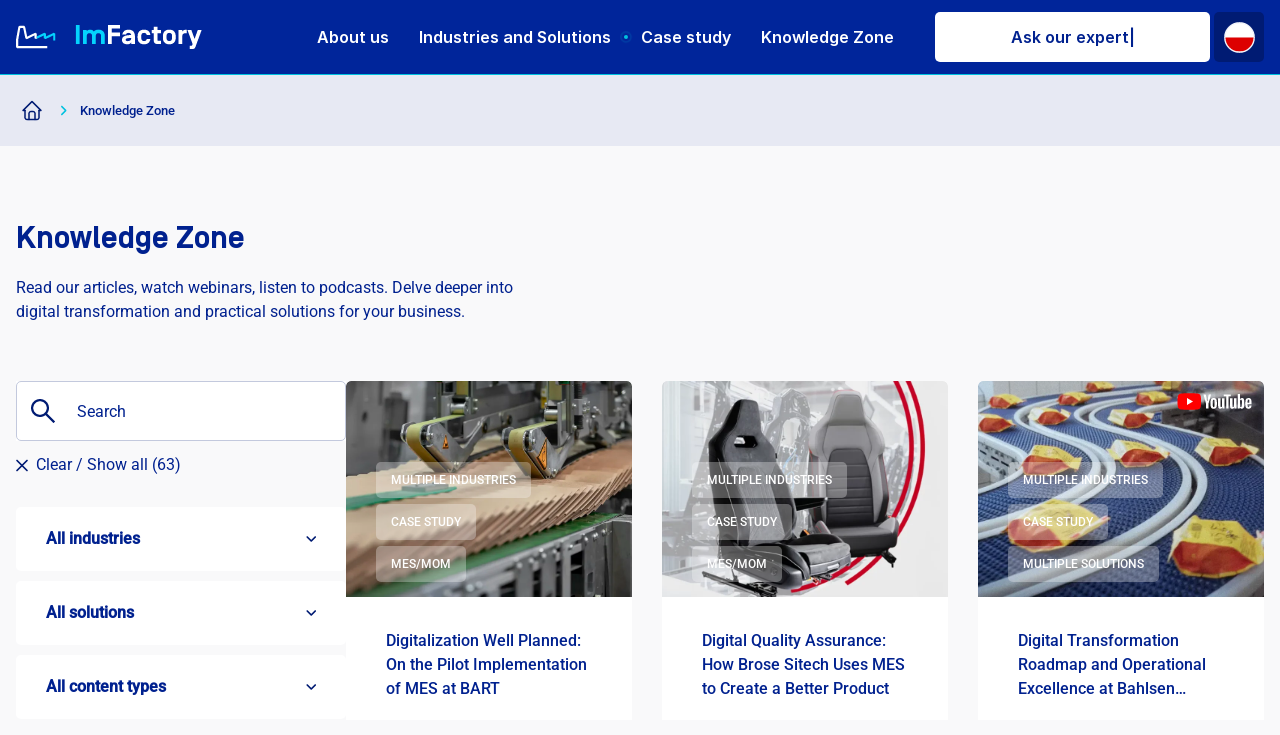

--- FILE ---
content_type: text/html; charset=UTF-8
request_url: https://imfactory.com.pl/en/knowledge/?industry=192&type=236
body_size: 34104
content:
<!doctype html><html dir="ltr" lang="en-GB" prefix="og: https://ogp.me/ns#"><head><meta charset="UTF-8"><meta name="viewport" content="width=device-width, initial-scale=1"><meta name="google-site-verification" content="sp6iO70rB4UC6nIzXeVotYgRGS8Pj1b6C_6HEesb1bw" /><link rel="profile" href="https://gmpg.org/xfn/11"><title>Knowledge Zone - ImFactory</title><meta name="robots" content="max-image-preview:large" /><link rel="canonical" href="https://imfactory.com.pl/en/knowledge/" /><meta property="og:locale" content="en_GB" /><meta property="og:site_name" content="ImFactory -" /><meta property="og:type" content="article" /><meta property="og:title" content="Knowledge Zone - ImFactory" /><meta property="og:url" content="https://imfactory.com.pl/en/knowledge/" /><meta property="og:image" content="https://imfactory.com.pl/wp-content/uploads/2022/11/logo-dark-version.svg" /><meta property="og:image:secure_url" content="https://imfactory.com.pl/wp-content/uploads/2022/11/logo-dark-version.svg" /><meta property="article:published_time" content="2025-03-27T12:38:48+00:00" /><meta property="article:modified_time" content="2025-03-27T13:13:29+00:00" /><meta name="twitter:card" content="summary" /><meta name="twitter:title" content="Knowledge Zone - ImFactory" /><meta name="twitter:image" content="https://imfactory.com.pl/wp-content/uploads/2025/02/logo-white-1.svg" /> <script type="application/ld+json" class="aioseo-schema">{"@context":"https:\/\/schema.org","@graph":[{"@type":"BreadcrumbList","@id":"https:\/\/imfactory.com.pl\/en\/knowledge\/#breadcrumblist","itemListElement":[{"@type":"ListItem","@id":"https:\/\/imfactory.com.pl#listItem","position":1,"name":"Strona g\u0142\u00f3wna","item":"https:\/\/imfactory.com.pl","nextItem":{"@type":"ListItem","@id":"https:\/\/imfactory.com.pl\/en\/knowledge\/#listItem","name":"Knowledge Zone"}},{"@type":"ListItem","@id":"https:\/\/imfactory.com.pl\/en\/knowledge\/#listItem","position":2,"name":"Knowledge Zone","previousItem":{"@type":"ListItem","@id":"https:\/\/imfactory.com.pl#listItem","name":"Strona g\u0142\u00f3wna"}}]},{"@type":"Organization","@id":"https:\/\/imfactory.com.pl\/#organization","name":"ImFactory","url":"https:\/\/imfactory.com.pl\/"},{"@type":"WebPage","@id":"https:\/\/imfactory.com.pl\/en\/knowledge\/#webpage","url":"https:\/\/imfactory.com.pl\/en\/knowledge\/","name":"Knowledge Zone - ImFactory","inLanguage":"en-GB","isPartOf":{"@id":"https:\/\/imfactory.com.pl\/#website"},"breadcrumb":{"@id":"https:\/\/imfactory.com.pl\/en\/knowledge\/#breadcrumblist"},"datePublished":"2025-03-27T13:38:48+01:00","dateModified":"2025-03-27T14:13:29+01:00"},{"@type":"WebSite","@id":"https:\/\/imfactory.com.pl\/#website","url":"https:\/\/imfactory.com.pl\/","name":"ImFactory","inLanguage":"en-GB","publisher":{"@id":"https:\/\/imfactory.com.pl\/#organization"}}]}</script>  <script id="cookie-law-info-gcm-var-js">var _ckyGcm = {"status":true,"default_settings":[{"analytics":"denied","advertisement":"denied","functional":"denied","necessary":"granted","ad_user_data":"denied","ad_personalization":"denied","regions":"All"}],"wait_for_update":2000,"url_passthrough":false,"ads_data_redaction":false}</script> <script id="cookie-law-info-gcm-js" type="text/javascript" src="https://imfactory.com.pl/wp-content/plugins/cookie-law-info/lite/frontend/js/gcm.min.js"></script> <script id="cookieyes" type="text/javascript" src="https://cdn-cookieyes.com/client_data/7969e2caa206604cf384a760/script.js"></script><link rel="alternate" href="https://imfactory.com.pl/baza-wiedzy/" hreflang="pl" /><link rel="alternate" href="https://imfactory.com.pl/en/knowledge/" hreflang="en" /><link rel="alternate" type="application/rss+xml" title="ImFactory &raquo; Feed" href="https://imfactory.com.pl/en/feed/" /><link rel="alternate" type="application/rss+xml" title="ImFactory &raquo; Comments Feed" href="https://imfactory.com.pl/en/comments/feed/" /><link rel="alternate" title="oEmbed (JSON)" type="application/json+oembed" href="https://imfactory.com.pl/wp-json/oembed/1.0/embed?url=https%3A%2F%2Fimfactory.com.pl%2Fen%2Fknowledge%2F&#038;lang=en" /><link rel="alternate" title="oEmbed (XML)" type="text/xml+oembed" href="https://imfactory.com.pl/wp-json/oembed/1.0/embed?url=https%3A%2F%2Fimfactory.com.pl%2Fen%2Fknowledge%2F&#038;format=xml&#038;lang=en" /><style id="content-control-block-styles">@media (max-width: 640px) {
	.cc-hide-on-mobile {
		display: none !important;
	}
}
@media (min-width: 641px) and (max-width: 920px) {
	.cc-hide-on-tablet {
		display: none !important;
	}
}
@media (min-width: 921px) and (max-width: 1440px) {
	.cc-hide-on-desktop {
		display: none !important;
	}
}</style><style id='wp-img-auto-sizes-contain-inline-css'>img:is([sizes=auto i],[sizes^="auto," i]){contain-intrinsic-size:3000px 1500px}
/*# sourceURL=wp-img-auto-sizes-contain-inline-css */</style><link data-optimized="1" rel='stylesheet' id='wp-block-library-css' href='https://imfactory.com.pl/wp-content/litespeed/css/f8ea5a7543b232c66b65e5b4cdc29cb0.css?ver=a5e01' media='all' /><style id='global-styles-inline-css'>:root{--wp--preset--aspect-ratio--square: 1;--wp--preset--aspect-ratio--4-3: 4/3;--wp--preset--aspect-ratio--3-4: 3/4;--wp--preset--aspect-ratio--3-2: 3/2;--wp--preset--aspect-ratio--2-3: 2/3;--wp--preset--aspect-ratio--16-9: 16/9;--wp--preset--aspect-ratio--9-16: 9/16;--wp--preset--color--black: #000000;--wp--preset--color--cyan-bluish-gray: #abb8c3;--wp--preset--color--white: #ffffff;--wp--preset--color--pale-pink: #f78da7;--wp--preset--color--vivid-red: #cf2e2e;--wp--preset--color--luminous-vivid-orange: #ff6900;--wp--preset--color--luminous-vivid-amber: #fcb900;--wp--preset--color--light-green-cyan: #7bdcb5;--wp--preset--color--vivid-green-cyan: #00d084;--wp--preset--color--pale-cyan-blue: #8ed1fc;--wp--preset--color--vivid-cyan-blue: #0693e3;--wp--preset--color--vivid-purple: #9b51e0;--wp--preset--color--primary: #05259a;--wp--preset--color--primary-hover: #d9def0;--wp--preset--color--secondary: #00c1de;--wp--preset--color--secondary-hover: #ccf3f8;--wp--preset--color--neutral-500: #001b73;--wp--preset--color--neutral-400: #31478d;--wp--preset--color--neutral-300: #e7e9f3;--wp--preset--color--neutral-200: #cfedf3;--wp--preset--color--neutral-100: #5369AF;--wp--preset--color--dark: #020065;--wp--preset--color--purple: #59048b;--wp--preset--color--red: #e53935;--wp--preset--gradient--vivid-cyan-blue-to-vivid-purple: linear-gradient(135deg,rgb(6,147,227) 0%,rgb(155,81,224) 100%);--wp--preset--gradient--light-green-cyan-to-vivid-green-cyan: linear-gradient(135deg,rgb(122,220,180) 0%,rgb(0,208,130) 100%);--wp--preset--gradient--luminous-vivid-amber-to-luminous-vivid-orange: linear-gradient(135deg,rgb(252,185,0) 0%,rgb(255,105,0) 100%);--wp--preset--gradient--luminous-vivid-orange-to-vivid-red: linear-gradient(135deg,rgb(255,105,0) 0%,rgb(207,46,46) 100%);--wp--preset--gradient--very-light-gray-to-cyan-bluish-gray: linear-gradient(135deg,rgb(238,238,238) 0%,rgb(169,184,195) 100%);--wp--preset--gradient--cool-to-warm-spectrum: linear-gradient(135deg,rgb(74,234,220) 0%,rgb(151,120,209) 20%,rgb(207,42,186) 40%,rgb(238,44,130) 60%,rgb(251,105,98) 80%,rgb(254,248,76) 100%);--wp--preset--gradient--blush-light-purple: linear-gradient(135deg,rgb(255,206,236) 0%,rgb(152,150,240) 100%);--wp--preset--gradient--blush-bordeaux: linear-gradient(135deg,rgb(254,205,165) 0%,rgb(254,45,45) 50%,rgb(107,0,62) 100%);--wp--preset--gradient--luminous-dusk: linear-gradient(135deg,rgb(255,203,112) 0%,rgb(199,81,192) 50%,rgb(65,88,208) 100%);--wp--preset--gradient--pale-ocean: linear-gradient(135deg,rgb(255,245,203) 0%,rgb(182,227,212) 50%,rgb(51,167,181) 100%);--wp--preset--gradient--electric-grass: linear-gradient(135deg,rgb(202,248,128) 0%,rgb(113,206,126) 100%);--wp--preset--gradient--midnight: linear-gradient(135deg,rgb(2,3,129) 0%,rgb(40,116,252) 100%);--wp--preset--gradient--grey-to-white: linear-gradient(to left, #fff 0, rgba(170, 170, 170, .25) 50%, #fff 100%);--wp--preset--font-size--small: 13px;--wp--preset--font-size--medium: 20px;--wp--preset--font-size--large: 36px;--wp--preset--font-size--x-large: 42px;--wp--preset--font-size--base: 1rem;--wp--preset--font-size--h-1: 2.441rem;--wp--preset--font-size--h-2: 1.953rem;--wp--preset--font-size--h-3: 1.563rem;--wp--preset--font-size--h-4: 1.25rem;--wp--preset--font-size--h-5: 1rem;--wp--preset--font-family--font-regular: SimplonNorm-Regular;--wp--preset--font-family--font-medium: SimplonNorm-Medium;--wp--preset--font-family--font-bold: SimplonNorm-Bold;--wp--preset--spacing--20: 0.44rem;--wp--preset--spacing--30: 0.67rem;--wp--preset--spacing--40: 1rem;--wp--preset--spacing--50: 1.5rem;--wp--preset--spacing--60: 2.25rem;--wp--preset--spacing--70: 3.38rem;--wp--preset--spacing--80: 5.06rem;--wp--preset--shadow--natural: 6px 6px 9px rgba(0, 0, 0, 0.2);--wp--preset--shadow--deep: 12px 12px 50px rgba(0, 0, 0, 0.4);--wp--preset--shadow--sharp: 6px 6px 0px rgba(0, 0, 0, 0.2);--wp--preset--shadow--outlined: 6px 6px 0px -3px rgb(255, 255, 255), 6px 6px rgb(0, 0, 0);--wp--preset--shadow--crisp: 6px 6px 0px rgb(0, 0, 0);}:root { --wp--style--global--content-size: 1440px;--wp--style--global--wide-size: 1440px; }:where(body) { margin: 0; }.wp-site-blocks > .alignleft { float: left; margin-right: 2em; }.wp-site-blocks > .alignright { float: right; margin-left: 2em; }.wp-site-blocks > .aligncenter { justify-content: center; margin-left: auto; margin-right: auto; }:where(.is-layout-flex){gap: 0.5em;}:where(.is-layout-grid){gap: 0.5em;}.is-layout-flow > .alignleft{float: left;margin-inline-start: 0;margin-inline-end: 2em;}.is-layout-flow > .alignright{float: right;margin-inline-start: 2em;margin-inline-end: 0;}.is-layout-flow > .aligncenter{margin-left: auto !important;margin-right: auto !important;}.is-layout-constrained > .alignleft{float: left;margin-inline-start: 0;margin-inline-end: 2em;}.is-layout-constrained > .alignright{float: right;margin-inline-start: 2em;margin-inline-end: 0;}.is-layout-constrained > .aligncenter{margin-left: auto !important;margin-right: auto !important;}.is-layout-constrained > :where(:not(.alignleft):not(.alignright):not(.alignfull)){max-width: var(--wp--style--global--content-size);margin-left: auto !important;margin-right: auto !important;}.is-layout-constrained > .alignwide{max-width: var(--wp--style--global--wide-size);}body .is-layout-flex{display: flex;}.is-layout-flex{flex-wrap: wrap;align-items: center;}.is-layout-flex > :is(*, div){margin: 0;}body .is-layout-grid{display: grid;}.is-layout-grid > :is(*, div){margin: 0;}body{padding-top: 0px;padding-right: 0px;padding-bottom: 0px;padding-left: 0px;}a:where(:not(.wp-element-button)){text-decoration: underline;}:root :where(.wp-element-button, .wp-block-button__link){background-color: #32373c;border-width: 0;color: #fff;font-family: inherit;font-size: inherit;font-style: inherit;font-weight: inherit;letter-spacing: inherit;line-height: inherit;padding-top: calc(0.667em + 2px);padding-right: calc(1.333em + 2px);padding-bottom: calc(0.667em + 2px);padding-left: calc(1.333em + 2px);text-decoration: none;text-transform: inherit;}:root :where(.wp-element-button:hover, .wp-block-button__link:hover){background-color: #05259a;color: #fff;}.has-black-color{color: var(--wp--preset--color--black) !important;}.has-cyan-bluish-gray-color{color: var(--wp--preset--color--cyan-bluish-gray) !important;}.has-white-color{color: var(--wp--preset--color--white) !important;}.has-pale-pink-color{color: var(--wp--preset--color--pale-pink) !important;}.has-vivid-red-color{color: var(--wp--preset--color--vivid-red) !important;}.has-luminous-vivid-orange-color{color: var(--wp--preset--color--luminous-vivid-orange) !important;}.has-luminous-vivid-amber-color{color: var(--wp--preset--color--luminous-vivid-amber) !important;}.has-light-green-cyan-color{color: var(--wp--preset--color--light-green-cyan) !important;}.has-vivid-green-cyan-color{color: var(--wp--preset--color--vivid-green-cyan) !important;}.has-pale-cyan-blue-color{color: var(--wp--preset--color--pale-cyan-blue) !important;}.has-vivid-cyan-blue-color{color: var(--wp--preset--color--vivid-cyan-blue) !important;}.has-vivid-purple-color{color: var(--wp--preset--color--vivid-purple) !important;}.has-primary-color{color: var(--wp--preset--color--primary) !important;}.has-primary-hover-color{color: var(--wp--preset--color--primary-hover) !important;}.has-secondary-color{color: var(--wp--preset--color--secondary) !important;}.has-secondary-hover-color{color: var(--wp--preset--color--secondary-hover) !important;}.has-neutral-500-color{color: var(--wp--preset--color--neutral-500) !important;}.has-neutral-400-color{color: var(--wp--preset--color--neutral-400) !important;}.has-neutral-300-color{color: var(--wp--preset--color--neutral-300) !important;}.has-neutral-200-color{color: var(--wp--preset--color--neutral-200) !important;}.has-neutral-100-color{color: var(--wp--preset--color--neutral-100) !important;}.has-dark-color{color: var(--wp--preset--color--dark) !important;}.has-purple-color{color: var(--wp--preset--color--purple) !important;}.has-red-color{color: var(--wp--preset--color--red) !important;}.has-black-background-color{background-color: var(--wp--preset--color--black) !important;}.has-cyan-bluish-gray-background-color{background-color: var(--wp--preset--color--cyan-bluish-gray) !important;}.has-white-background-color{background-color: var(--wp--preset--color--white) !important;}.has-pale-pink-background-color{background-color: var(--wp--preset--color--pale-pink) !important;}.has-vivid-red-background-color{background-color: var(--wp--preset--color--vivid-red) !important;}.has-luminous-vivid-orange-background-color{background-color: var(--wp--preset--color--luminous-vivid-orange) !important;}.has-luminous-vivid-amber-background-color{background-color: var(--wp--preset--color--luminous-vivid-amber) !important;}.has-light-green-cyan-background-color{background-color: var(--wp--preset--color--light-green-cyan) !important;}.has-vivid-green-cyan-background-color{background-color: var(--wp--preset--color--vivid-green-cyan) !important;}.has-pale-cyan-blue-background-color{background-color: var(--wp--preset--color--pale-cyan-blue) !important;}.has-vivid-cyan-blue-background-color{background-color: var(--wp--preset--color--vivid-cyan-blue) !important;}.has-vivid-purple-background-color{background-color: var(--wp--preset--color--vivid-purple) !important;}.has-primary-background-color{background-color: var(--wp--preset--color--primary) !important;}.has-primary-hover-background-color{background-color: var(--wp--preset--color--primary-hover) !important;}.has-secondary-background-color{background-color: var(--wp--preset--color--secondary) !important;}.has-secondary-hover-background-color{background-color: var(--wp--preset--color--secondary-hover) !important;}.has-neutral-500-background-color{background-color: var(--wp--preset--color--neutral-500) !important;}.has-neutral-400-background-color{background-color: var(--wp--preset--color--neutral-400) !important;}.has-neutral-300-background-color{background-color: var(--wp--preset--color--neutral-300) !important;}.has-neutral-200-background-color{background-color: var(--wp--preset--color--neutral-200) !important;}.has-neutral-100-background-color{background-color: var(--wp--preset--color--neutral-100) !important;}.has-dark-background-color{background-color: var(--wp--preset--color--dark) !important;}.has-purple-background-color{background-color: var(--wp--preset--color--purple) !important;}.has-red-background-color{background-color: var(--wp--preset--color--red) !important;}.has-black-border-color{border-color: var(--wp--preset--color--black) !important;}.has-cyan-bluish-gray-border-color{border-color: var(--wp--preset--color--cyan-bluish-gray) !important;}.has-white-border-color{border-color: var(--wp--preset--color--white) !important;}.has-pale-pink-border-color{border-color: var(--wp--preset--color--pale-pink) !important;}.has-vivid-red-border-color{border-color: var(--wp--preset--color--vivid-red) !important;}.has-luminous-vivid-orange-border-color{border-color: var(--wp--preset--color--luminous-vivid-orange) !important;}.has-luminous-vivid-amber-border-color{border-color: var(--wp--preset--color--luminous-vivid-amber) !important;}.has-light-green-cyan-border-color{border-color: var(--wp--preset--color--light-green-cyan) !important;}.has-vivid-green-cyan-border-color{border-color: var(--wp--preset--color--vivid-green-cyan) !important;}.has-pale-cyan-blue-border-color{border-color: var(--wp--preset--color--pale-cyan-blue) !important;}.has-vivid-cyan-blue-border-color{border-color: var(--wp--preset--color--vivid-cyan-blue) !important;}.has-vivid-purple-border-color{border-color: var(--wp--preset--color--vivid-purple) !important;}.has-primary-border-color{border-color: var(--wp--preset--color--primary) !important;}.has-primary-hover-border-color{border-color: var(--wp--preset--color--primary-hover) !important;}.has-secondary-border-color{border-color: var(--wp--preset--color--secondary) !important;}.has-secondary-hover-border-color{border-color: var(--wp--preset--color--secondary-hover) !important;}.has-neutral-500-border-color{border-color: var(--wp--preset--color--neutral-500) !important;}.has-neutral-400-border-color{border-color: var(--wp--preset--color--neutral-400) !important;}.has-neutral-300-border-color{border-color: var(--wp--preset--color--neutral-300) !important;}.has-neutral-200-border-color{border-color: var(--wp--preset--color--neutral-200) !important;}.has-neutral-100-border-color{border-color: var(--wp--preset--color--neutral-100) !important;}.has-dark-border-color{border-color: var(--wp--preset--color--dark) !important;}.has-purple-border-color{border-color: var(--wp--preset--color--purple) !important;}.has-red-border-color{border-color: var(--wp--preset--color--red) !important;}.has-vivid-cyan-blue-to-vivid-purple-gradient-background{background: var(--wp--preset--gradient--vivid-cyan-blue-to-vivid-purple) !important;}.has-light-green-cyan-to-vivid-green-cyan-gradient-background{background: var(--wp--preset--gradient--light-green-cyan-to-vivid-green-cyan) !important;}.has-luminous-vivid-amber-to-luminous-vivid-orange-gradient-background{background: var(--wp--preset--gradient--luminous-vivid-amber-to-luminous-vivid-orange) !important;}.has-luminous-vivid-orange-to-vivid-red-gradient-background{background: var(--wp--preset--gradient--luminous-vivid-orange-to-vivid-red) !important;}.has-very-light-gray-to-cyan-bluish-gray-gradient-background{background: var(--wp--preset--gradient--very-light-gray-to-cyan-bluish-gray) !important;}.has-cool-to-warm-spectrum-gradient-background{background: var(--wp--preset--gradient--cool-to-warm-spectrum) !important;}.has-blush-light-purple-gradient-background{background: var(--wp--preset--gradient--blush-light-purple) !important;}.has-blush-bordeaux-gradient-background{background: var(--wp--preset--gradient--blush-bordeaux) !important;}.has-luminous-dusk-gradient-background{background: var(--wp--preset--gradient--luminous-dusk) !important;}.has-pale-ocean-gradient-background{background: var(--wp--preset--gradient--pale-ocean) !important;}.has-electric-grass-gradient-background{background: var(--wp--preset--gradient--electric-grass) !important;}.has-midnight-gradient-background{background: var(--wp--preset--gradient--midnight) !important;}.has-grey-to-white-gradient-background{background: var(--wp--preset--gradient--grey-to-white) !important;}.has-small-font-size{font-size: var(--wp--preset--font-size--small) !important;}.has-medium-font-size{font-size: var(--wp--preset--font-size--medium) !important;}.has-large-font-size{font-size: var(--wp--preset--font-size--large) !important;}.has-x-large-font-size{font-size: var(--wp--preset--font-size--x-large) !important;}.has-base-font-size{font-size: var(--wp--preset--font-size--base) !important;}.has-h-1-font-size{font-size: var(--wp--preset--font-size--h-1) !important;}.has-h-2-font-size{font-size: var(--wp--preset--font-size--h-2) !important;}.has-h-3-font-size{font-size: var(--wp--preset--font-size--h-3) !important;}.has-h-4-font-size{font-size: var(--wp--preset--font-size--h-4) !important;}.has-h-5-font-size{font-size: var(--wp--preset--font-size--h-5) !important;}.has-font-regular-font-family{font-family: var(--wp--preset--font-family--font-regular) !important;}.has-font-medium-font-family{font-family: var(--wp--preset--font-family--font-medium) !important;}.has-font-bold-font-family{font-family: var(--wp--preset--font-family--font-bold) !important;}
:root :where(.wp-block-pullquote){font-size: 1.5em;line-height: 1.6;}
/*# sourceURL=global-styles-inline-css */</style><style id='core-block-supports-inline-css'>.wp-elements-38cf1b89a01571cc5c3f4a0ed6c47630 a:where(:not(.wp-element-button)){color:var(--wp--preset--color--neutral-500);}.wp-elements-29ffb68b8d109ac17e2c565a5f674d73 a:where(:not(.wp-element-button)){color:var(--wp--preset--color--neutral-500);}.wp-elements-ed776277875a1ec8e978150261e38929 a:where(:not(.wp-element-button)){color:var(--wp--preset--color--neutral-500);}
/*# sourceURL=core-block-supports-inline-css */</style><link data-optimized="1" rel='stylesheet' id='content-control-block-styles-css' href='https://imfactory.com.pl/wp-content/litespeed/css/1d363228036fd854522c8ca0c897b765.css?ver=affed' media='all' /><link data-optimized="1" rel='stylesheet' id='contact-form-7-css' href='https://imfactory.com.pl/wp-content/litespeed/css/c5d0319b1453f78870abf711e02f7742.css?ver=432f0' media='all' /><link data-optimized="1" rel='stylesheet' id='nbcpf-intlTelInput-style-css' href='https://imfactory.com.pl/wp-content/litespeed/css/f8a78d7165004c197717828e139588fb.css?ver=d176d' media='all' /><link data-optimized="1" rel='stylesheet' id='nbcpf-countryFlag-style-css' href='https://imfactory.com.pl/wp-content/litespeed/css/cc36bd33090f54d0eebd66473dbb6ef4.css?ver=917b8' media='all' /><link data-optimized="1" rel='stylesheet' id='grafiduo-framework-style-css' href='https://imfactory.com.pl/wp-content/litespeed/css/5a37bf0bc98f54c453e51b9fc4e730f5.css?ver=33b0d' media='all' /><link data-optimized="1" rel='stylesheet' id='wp-block-paragraph-css' href='https://imfactory.com.pl/wp-content/litespeed/css/eccf00d89b7e0c4b75f62a0d57c55c77.css?ver=02d21' media='all' /><link data-optimized="1" rel='stylesheet' id='wp-block-quote-css' href='https://imfactory.com.pl/wp-content/litespeed/css/0c5589dc3f558672fbe1907338d26841.css?ver=0b6f1' media='all' /><link data-optimized="1" rel='stylesheet' id='ugb-style-css-css' href='https://imfactory.com.pl/wp-content/litespeed/css/4e6135e97eb7be3a79b4f3cbc950dde3.css?ver=9c1e9' media='all' /><style id='ugb-style-css-inline-css'>#start-resizable-editor-section{display:none}@media only screen and (min-width:1024px){:where(.has-text-align-left) .stk-block-divider{--stk-dots-margin-left:0;--stk-dots-margin-right:auto}:where(.has-text-align-right) .stk-block-divider{--stk-dots-margin-right:0;--stk-dots-margin-left:auto}:where(.has-text-align-center) .stk-block-divider{--stk-dots-margin-right:auto;--stk-dots-margin-left:auto}.stk-block.stk-block-divider.has-text-align-center{--stk-dots-margin-right:auto;--stk-dots-margin-left:auto}.stk-block.stk-block-divider.has-text-align-right{--stk-dots-margin-right:0;--stk-dots-margin-left:auto}.stk-block.stk-block-divider.has-text-align-left{--stk-dots-margin-left:0;--stk-dots-margin-right:auto}.stk-block-feature>*>.stk-row{flex-wrap:var(--stk-feature-flex-wrap,nowrap)}.stk-row{flex-wrap:nowrap}.stk--hide-desktop,.stk--hide-desktop.stk-block{display:none!important}}@media only screen and (min-width:768px){:where(body:not(.wp-admin) .stk-block-column:first-child:nth-last-child(2)){flex:1 1 calc(50% - var(--stk-column-gap, 0px)*1/2)!important}:where(body:not(.wp-admin) .stk-block-column:nth-child(2):last-child){flex:1 1 calc(50% - var(--stk-column-gap, 0px)*1/2)!important}:where(body:not(.wp-admin) .stk-block-column:first-child:nth-last-child(3)){flex:1 1 calc(33.33333% - var(--stk-column-gap, 0px)*2/3)!important}:where(body:not(.wp-admin) .stk-block-column:nth-child(2):nth-last-child(2)){flex:1 1 calc(33.33333% - var(--stk-column-gap, 0px)*2/3)!important}:where(body:not(.wp-admin) .stk-block-column:nth-child(3):last-child){flex:1 1 calc(33.33333% - var(--stk-column-gap, 0px)*2/3)!important}:where(body:not(.wp-admin) .stk-block-column:first-child:nth-last-child(4)){flex:1 1 calc(25% - var(--stk-column-gap, 0px)*3/4)!important}:where(body:not(.wp-admin) .stk-block-column:nth-child(2):nth-last-child(3)){flex:1 1 calc(25% - var(--stk-column-gap, 0px)*3/4)!important}:where(body:not(.wp-admin) .stk-block-column:nth-child(3):nth-last-child(2)){flex:1 1 calc(25% - var(--stk-column-gap, 0px)*3/4)!important}:where(body:not(.wp-admin) .stk-block-column:nth-child(4):last-child){flex:1 1 calc(25% - var(--stk-column-gap, 0px)*3/4)!important}:where(body:not(.wp-admin) .stk-block-column:first-child:nth-last-child(5)){flex:1 1 calc(20% - var(--stk-column-gap, 0px)*4/5)!important}:where(body:not(.wp-admin) .stk-block-column:nth-child(2):nth-last-child(4)){flex:1 1 calc(20% - var(--stk-column-gap, 0px)*4/5)!important}:where(body:not(.wp-admin) .stk-block-column:nth-child(3):nth-last-child(3)){flex:1 1 calc(20% - var(--stk-column-gap, 0px)*4/5)!important}:where(body:not(.wp-admin) .stk-block-column:nth-child(4):nth-last-child(2)){flex:1 1 calc(20% - var(--stk-column-gap, 0px)*4/5)!important}:where(body:not(.wp-admin) .stk-block-column:nth-child(5):last-child){flex:1 1 calc(20% - var(--stk-column-gap, 0px)*4/5)!important}:where(body:not(.wp-admin) .stk-block-column:first-child:nth-last-child(6)){flex:1 1 calc(16.66667% - var(--stk-column-gap, 0px)*5/6)!important}:where(body:not(.wp-admin) .stk-block-column:nth-child(2):nth-last-child(5)){flex:1 1 calc(16.66667% - var(--stk-column-gap, 0px)*5/6)!important}:where(body:not(.wp-admin) .stk-block-column:nth-child(3):nth-last-child(4)){flex:1 1 calc(16.66667% - var(--stk-column-gap, 0px)*5/6)!important}:where(body:not(.wp-admin) .stk-block-column:nth-child(4):nth-last-child(3)){flex:1 1 calc(16.66667% - var(--stk-column-gap, 0px)*5/6)!important}:where(body:not(.wp-admin) .stk-block-column:nth-child(5):nth-last-child(2)){flex:1 1 calc(16.66667% - var(--stk-column-gap, 0px)*5/6)!important}:where(body:not(.wp-admin) .stk-block-column:nth-child(6):last-child){flex:1 1 calc(16.66667% - var(--stk-column-gap, 0px)*5/6)!important}.stk-block .stk-block.aligncenter,.stk-block-carousel:is(.aligncenter,.alignwide,.alignfull)>:where(.stk-block-carousel__content-wrapper)>.stk-content-align:not(.alignwide):not(.alignfull),.stk-block:is(.aligncenter,.alignwide,.alignfull)>.stk-content-align:not(.alignwide):not(.alignfull){margin-left:auto;margin-right:auto;max-width:var(--stk-block-default-width,var(--stk-block-width-default-detected,900px));width:100%}.stk-block .stk-block.alignwide,.stk-block-carousel:is(.aligncenter,.alignwide,.alignfull)>:where(.stk-block-carousel__content-wrapper)>.stk-content-align.alignwide,.stk-block:is(.aligncenter,.alignwide,.alignfull)>.stk-content-align.alignwide{margin-left:auto;margin-right:auto;max-width:var(--stk-block-wide-width,var(--stk-block-width-wide-detected,80vw));width:100%}.stk-row.stk-columns-2>.stk-column{flex:1 1 50%;max-width:50%}.stk-row.stk-columns-3>.stk-column{flex:1 1 33.3333333333%;max-width:33.3333333333%}.stk-row.stk-columns-4>.stk-column{flex:1 1 25%;max-width:25%}.stk-row.stk-columns-5>.stk-column{flex:1 1 20%;max-width:20%}.stk-row.stk-columns-6>.stk-column{flex:1 1 16.6666666667%;max-width:16.6666666667%}.stk-row.stk-columns-7>.stk-column{flex:1 1 14.2857142857%;max-width:14.2857142857%}.stk-row.stk-columns-8>.stk-column{flex:1 1 12.5%;max-width:12.5%}.stk-row.stk-columns-9>.stk-column{flex:1 1 11.1111111111%;max-width:11.1111111111%}.stk-row.stk-columns-10>.stk-column{flex:1 1 10%;max-width:10%}.stk-block-tabs>.stk-inner-blocks.stk-block-tabs--vertical{grid-template-columns:auto 1fr auto}.stk-block-tabs>.stk-inner-blocks.stk-block-tabs--vertical>.stk-block-tab-labels:first-child{grid-column:1/2}.stk-block-tabs>.stk-inner-blocks.stk-block-tabs--vertical>.stk-block-tab-content:last-child{grid-column:2/4}.stk-block-tabs>.stk-inner-blocks.stk-block-tabs--vertical>.stk-block-tab-content:first-child{grid-column:1/3}.stk-block-tabs>.stk-inner-blocks.stk-block-tabs--vertical>.stk-block-tab-labels:last-child{grid-column:3/4}}@media only screen and (min-width:768px) and (max-width:1023px){.stk-button-group:is(.stk--collapse-on-tablet)>.block-editor-inner-blocks>.block-editor-block-list__layout>[data-block]{margin-inline-end:var(--stk-alignment-margin-right);margin-inline-start:var(--stk-alignment-margin-left)}:where(.has-text-align-left-tablet) .stk-block-divider{--stk-dots-margin-left:0;--stk-dots-margin-right:auto}:where(.has-text-align-right-tablet) .stk-block-divider{--stk-dots-margin-right:0;--stk-dots-margin-left:auto}:where(.has-text-align-center-tablet) .stk-block-divider{--stk-dots-margin-right:auto;--stk-dots-margin-left:auto}.stk--hide-tablet,.stk--hide-tablet.stk-block{display:none!important}.stk-button-group:is(.stk--collapse-on-tablet) .stk-block:is(.stk-block-button,.stk-block-icon-button){margin-inline-end:var(--stk-alignment-margin-right);margin-inline-start:var(--stk-alignment-margin-left)}}@media only screen and (max-width:1023px){.stk-block-button{min-width:-moz-fit-content;min-width:fit-content}.stk-block.stk-block-divider.has-text-align-center-tablet{--stk-dots-margin-right:auto;--stk-dots-margin-left:auto}.stk-block.stk-block-divider.has-text-align-right-tablet{--stk-dots-margin-right:0;--stk-dots-margin-left:auto}.stk-block.stk-block-divider.has-text-align-left-tablet{--stk-dots-margin-left:0;--stk-dots-margin-right:auto}.stk-block-timeline.stk-block-timeline__ios-polyfill{--fixed-bg:linear-gradient(to bottom,var(--line-accent-bg-color,#000) 0,var(--line-accent-bg-color-2,#000) var(--line-accent-bg-location,50%))}.has-text-align-center-tablet{--stk-alignment-padding-left:0;--stk-alignment-justify-content:center;--stk-alignment-text-align:center;--stk-alignment-margin-left:auto;--stk-alignment-margin-right:auto;text-align:var(--stk-alignment-text-align,start)}.has-text-align-left-tablet{--stk-alignment-justify-content:flex-start;--stk-alignment-text-align:start;--stk-alignment-margin-left:0;--stk-alignment-margin-right:auto;text-align:var(--stk-alignment-text-align,start)}.has-text-align-right-tablet{--stk-alignment-justify-content:flex-end;--stk-alignment-text-align:end;--stk-alignment-margin-left:auto;--stk-alignment-margin-right:0;text-align:var(--stk-alignment-text-align,start)}.has-text-align-justify-tablet{--stk-alignment-text-align:justify}.has-text-align-space-between-tablet{--stk-alignment-justify-content:space-between}.has-text-align-space-around-tablet{--stk-alignment-justify-content:space-around}.has-text-align-space-evenly-tablet{--stk-alignment-justify-content:space-evenly}}@media only screen and (max-width:767px){.stk-button-group:is(.stk--collapse-on-mobile)>.block-editor-inner-blocks>.block-editor-block-list__layout>[data-block],.stk-button-group:is(.stk--collapse-on-tablet)>.block-editor-inner-blocks>.block-editor-block-list__layout>[data-block]{margin-inline-end:var(--stk-alignment-margin-right);margin-inline-start:var(--stk-alignment-margin-left)}.entry-content .stk-block.stk-has-top-separator{padding-top:23vw}.entry-content .stk-block.stk-has-bottom-separator{padding-bottom:23vw}.entry-content .stk-block .stk-separator__wrapper{height:23vw}.stk-block-carousel.stk--hide-mobile-arrows>.stk-block-carousel__content-wrapper>*>.stk-block-carousel__buttons,.stk-block-carousel.stk--hide-mobile-dots>.stk-block-carousel__content-wrapper>.stk-block-carousel__dots{display:none}:where(.has-text-align-left-mobile) .stk-block-divider{--stk-dots-margin-left:0;--stk-dots-margin-right:auto}:where(.has-text-align-right-mobile) .stk-block-divider{--stk-dots-margin-right:0;--stk-dots-margin-left:auto}:where(.has-text-align-center-mobile) .stk-block-divider{--stk-dots-margin-right:auto;--stk-dots-margin-left:auto}.stk-block.stk-block-divider.has-text-align-center-mobile{--stk-dots-margin-right:auto;--stk-dots-margin-left:auto}.stk-block.stk-block-divider.has-text-align-right-mobile{--stk-dots-margin-right:0;--stk-dots-margin-left:auto}.stk-block.stk-block-divider.has-text-align-left-mobile{--stk-dots-margin-left:0;--stk-dots-margin-right:auto}.stk-block.stk-block-feature:is(.is-style-default,.is-style-horizontal)>.stk-container>.stk-inner-blocks.stk-block-content{flex-direction:column-reverse}.stk-block-posts{--stk-columns:1}.stk-block-tab-labels:not(.stk-block-tab-labels--wrap-mobile){overflow-x:auto!important;width:100%}.stk-block-tab-labels:not(.stk-block-tab-labels--wrap-mobile)::-webkit-scrollbar{height:0!important}.stk-block-tab-labels:not(.stk-block-tab-labels--wrap-mobile) .stk-block-tab-labels__wrapper{flex-wrap:nowrap;min-width:-webkit-fill-available;min-width:fill-available;width:max-content}.stk-block.stk-block-timeline{--content-line:0!important;padding-top:0}.stk-block-timeline>.stk-inner-blocks{align-items:flex-start;grid-template-columns:var(--line-dot-size,16px) 1fr;grid-template-rows:auto 1fr;padding-left:16px}.stk-block-timeline>.stk-inner-blocks:after{inset-inline-start:calc(var(--line-dot-size, 16px)/2 - var(--line-bg-width, 3px)/2 + 16px)}.stk-block-timeline .stk-block-timeline__middle{inset-block-start:8px;inset-inline-start:16px;position:absolute}.stk-block-timeline .stk-block-timeline__content{grid-column:2/3;grid-row:2/3;text-align:start}.stk-block-timeline .stk-block-timeline__date{grid-column:2/3;grid-row:1/2;text-align:start}.stk-block-timeline>.stk-inner-blocks:after{bottom:calc(100% - var(--line-dot-size, 16px)/2 - .5em);top:calc(var(--line-dot-size, 16px)/2 + .5em)}.stk-block-timeline+.stk-block-timeline>.stk-inner-blocks:after{top:-16px}:root{--stk-block-margin-bottom:16px;--stk-column-margin:8px;--stk-container-padding:24px;--stk-container-padding-large:32px 24px;--stk-container-padding-small:8px 24px;--stk-block-background-padding:16px}.stk-block .stk-block:is(.aligncenter,.alignwide),.stk-block:is(.aligncenter,.alignwide,.alignfull)>.stk-content-align.alignwide,.stk-block:is(.aligncenter,.alignwide,.alignfull)>.stk-content-align:not(.alignwide):not(.alignfull){width:100%}.stk-column{flex:1 1 100%;max-width:100%}.stk--hide-mobile,.stk--hide-mobile.stk-block{display:none!important}.stk-button-group:is(.stk--collapse-on-mobile) .stk-block:is(.stk-block-button,.stk-block-icon-button),.stk-button-group:is(.stk--collapse-on-tablet) .stk-block:is(.stk-block-button,.stk-block-icon-button){margin-inline-end:var(--stk-alignment-margin-right);margin-inline-start:var(--stk-alignment-margin-left)}.has-text-align-center-mobile{--stk-alignment-padding-left:0;--stk-alignment-justify-content:center;--stk-alignment-text-align:center;--stk-alignment-margin-left:auto;--stk-alignment-margin-right:auto;text-align:var(--stk-alignment-text-align,start)}.has-text-align-left-mobile{--stk-alignment-justify-content:flex-start;--stk-alignment-text-align:start;--stk-alignment-margin-left:0;--stk-alignment-margin-right:auto;text-align:var(--stk-alignment-text-align,start)}.has-text-align-right-mobile{--stk-alignment-justify-content:flex-end;--stk-alignment-text-align:end;--stk-alignment-margin-left:auto;--stk-alignment-margin-right:0;text-align:var(--stk-alignment-text-align,start)}.has-text-align-justify-mobile{--stk-alignment-text-align:justify}.has-text-align-space-between-mobile{--stk-alignment-justify-content:space-between}.has-text-align-space-around-mobile{--stk-alignment-justify-content:space-around}.has-text-align-space-evenly-mobile{--stk-alignment-justify-content:space-evenly}.stk-block-tabs>.stk-inner-blocks{grid-template-columns:1fr}.stk-block-tabs>.stk-inner-blocks>.stk-block-tab-labels:last-child{grid-row:1/2}}#end-resizable-editor-section{display:none}
/*# sourceURL=ugb-style-css-inline-css */</style><style id='ugb-style-css-nodep-inline-css'>/* Global Color Schemes (background-scheme-default-3) */
.stk--background-scheme--scheme-default-3{--stk-block-background-color:#0f0e17;--stk-heading-color:#fffffe;--stk-text-color:#fffffe;--stk-link-color:#f00069;--stk-accent-color:#f00069;--stk-subtitle-color:#f00069;--stk-button-background-color:#f00069;--stk-button-text-color:#fffffe;--stk-button-outline-color:#fffffe;}
/* Global Color Schemes (container-scheme-default-3) */
.stk--container-scheme--scheme-default-3{--stk-container-background-color:#0f0e17;--stk-heading-color:#fffffe;--stk-text-color:#fffffe;--stk-link-color:#f00069;--stk-accent-color:#f00069;--stk-subtitle-color:#f00069;--stk-button-background-color:#f00069;--stk-button-text-color:#fffffe;--stk-button-outline-color:#fffffe;}
/* Global Preset Controls */
:root{--stk--preset--font-size--small:var(--wp--preset--font-size--small);--stk--preset--font-size--base:var(--wp--preset--font-size--base);--stk--preset--font-size--h1:var(--wp--preset--font-size--h1);--stk--preset--font-size--h2:var(--wp--preset--font-size--h2);--stk--preset--font-size--h3:var(--wp--preset--font-size--h3);--stk--preset--font-size--h4:var(--wp--preset--font-size--h4);--stk--preset--font-size--h5:var(--wp--preset--font-size--h5);--stk--preset--spacing--20:var(--wp--preset--spacing--20);--stk--preset--spacing--30:var(--wp--preset--spacing--30);--stk--preset--spacing--40:var(--wp--preset--spacing--40);--stk--preset--spacing--50:var(--wp--preset--spacing--50);--stk--preset--spacing--60:var(--wp--preset--spacing--60);--stk--preset--spacing--70:var(--wp--preset--spacing--70);--stk--preset--spacing--80:var(--wp--preset--spacing--80);}
/*# sourceURL=ugb-style-css-nodep-inline-css */</style><link data-optimized="1" rel='stylesheet' id='wp-block-pullquote-css' href='https://imfactory.com.pl/wp-content/litespeed/css/ce7c79bea1d6b7e095d2605ef4e57d20.css?ver=8e5b4' media='all' /><link data-optimized="1" rel='stylesheet' id='wp-block-heading-css' href='https://imfactory.com.pl/wp-content/litespeed/css/e69eaba61f2e7e551962f1f10ea63cea.css?ver=8acbc' media='all' /><link data-optimized="1" rel='stylesheet' id='wp-block-group-css' href='https://imfactory.com.pl/wp-content/litespeed/css/b4274f8215bafe8bf2e33e3d2690e02d.css?ver=c0976' media='all' /><link data-optimized="1" rel='stylesheet' id='wp-block-list-css' href='https://imfactory.com.pl/wp-content/litespeed/css/1bf23ba136c312936af694aebe11b229.css?ver=97acb' media='all' /> <script src="https://imfactory.com.pl/wp-includes/js/jquery/jquery.min.js?ver=3.7.1" id="jquery-core-js"></script> <script data-optimized="1" src="https://imfactory.com.pl/wp-content/litespeed/js/7124540ccedb4b557fbcaa177083971e.js?ver=eae5b" id="jquery-migrate-js"></script> <script data-optimized="1" src="https://imfactory.com.pl/wp-content/litespeed/js/f08770c045f8e80d7e41c0f6c30a508c.js?ver=4eed2" id="stop-user-enumeration-js" defer data-wp-strategy="defer"></script> <link rel='shortlink' href='https://imfactory.com.pl/?p=7197' /> <script type="application/ld+json">{
  "@context": "https://schema.org",
  "@type": "Organization",
  "name": "ImFactory (Improvement Factory Sp. z o.o.)",
  "url": "https://imfactory.com.pl/",
  "logo": "https://imfactory.com.pl/wp-content/themes/imfactory/theme/assets/images/___/logo-white-new.svg",
  "description": "Wdrażamy systemy klasy MES i APS. Pomagamy firmom produkcyjnym w cyfrowej transformacji.",
  "sameAs": [
    "https://pl.linkedin.com/company/imfactory-aveva-mes-competence-center-cee"
  ],
  "contactPoint": {
    "@type": "ContactPoint",
    "telephone": "+663 890 125",
    "contactType": "sales",
    "areaServed": "PL",
    "availableLanguage": "Polish"
  },
  "address": {
    "@type": "PostalAddress",
		"streetAddress": "ul. Kręta 1",
    "addressLocality": "Gdańsk",
    "postalCode": "80-425",
    "addressCountry": "PL"
  }
}</script><link rel="icon" href="https://imfactory.com.pl/wp-content/uploads/2025/03/imfactory.com_.pl-highres-favicon-128x128-1.png" sizes="32x32" /><link rel="icon" href="https://imfactory.com.pl/wp-content/uploads/2025/03/imfactory.com_.pl-highres-favicon-128x128-1.png" sizes="192x192" /><link rel="apple-touch-icon" href="https://imfactory.com.pl/wp-content/uploads/2025/03/imfactory.com_.pl-highres-favicon-128x128-1.png" /><meta name="msapplication-TileImage" content="https://imfactory.com.pl/wp-content/uploads/2025/03/imfactory.com_.pl-highres-favicon-128x128-1.png" /><style id="wp-custom-css">.grecaptcha-badge {opacity: 0;}
@media (max-width: 567px) {
	.home .section--banner .container {
		padding-top: 60px;
	}
}


.page-id-5944 li:has(> a.ez-toc-heading-5) {
    display: none;
}

.page-id-3393 li:has(> a.ez-toc-heading-8) {
    display: none;
}

.splide__slide {
	ul {
		list-style-type: disc;
		padding-left: 20px;
	}
}

/* === Stylowanie tabel responsywnych === */
.responsive-table {
  width: 100%;
  border-collapse: collapse;
  margin: 20px 0;
  font-family: Arial, sans-serif;
  font-size: 15px;
}

.responsive-table th,
.responsive-table td {
  border: 1px solid #ddd;
  padding: 16px;
  vertical-align: top;
}

.responsive-table th {
  background-color: #f4f6fa;
  font-weight: bold;
  text-align: left;
}

.responsive-table tr:nth-child(even) {
  background-color: #fafafa;
}
@media (min-width: 1280px) {
	.section-connect + .section--herov2 h2 {
		width: 75%;
	}
}
/* === Wersja mobilna === */
@media (max-width: 768px) {
  /* Ukryj wiersze, które zawierają tylko nagłówki th */
  .responsive-table tbody tr:has(> th) {
    display: none;
  }

  .responsive-table thead {
    display: none;
  }

  .responsive-table tr {
    display: block;
    margin-bottom: 20px;
    border: 1px solid #ddd;
    border-radius: 10px;
    padding: 10px;
    background: #fff;
    box-shadow: 0 1px 2px rgba(0,0,0,0.05);
  }

  .responsive-table td {
    display: block;
    text-align: left;
    border: none;
    border-bottom: 1px solid #eee;
    padding: 12px 8px;
    line-height: 1.5;
  }

  .responsive-table td:last-child {
    border-bottom: none;
  }

  .responsive-table td:before {
    content: attr(data-label);
    font-weight: 600;
    display: block;
    margin-bottom: 5px;
    color: #333;
    opacity: 0.9;
  }
}

img[src$="/image4.png"] {
  width: 486px !important;
  height: auto !important;
  max-width: none !important;
  display: block;
  margin: 0 auto;
}

img[src$="/image7.png"] {
  width: 310px !important;
  height: auto !important;
  max-width: none !important;
  display: block;
  margin: 0 auto;
}

img[src$="/image4.png"]::after,
img[src$="/image7.png"]::after,
img[src$="/image4.png"]::before,
img[src$="/image7.png"]::before,
p:has(> img[src$="/image4.png"])::after,
p:has(> img[src$="/image7.png"])::after,
p:has(> img[src$="/image4.png"])::before,
p:has(> img[src$="/image7.png"])::before,
figure:has(> img[src$="/image4.png"])::after,
figure:has(> img[src$="/image7.png"])::after,
figure:has(> img[src$="/image4.png"])::before,
figure:has(> img[src$="/image7.png"])::before,
a:has(> img[src$="/image4.png"])::after,
a:has(> img[src$="/image7.png"])::after,
a:has(> img[src$="/image4.png"])::before,
a:has(> img[src$="/image7.png"])::before,
.wp-caption:has(> img[src$="/image4.png"])::after,
.wp-caption:has(> img[src$="/image7.png"])::after,
.wp-caption:has(> img[src$="/image4.png"])::before,
.wp-caption:has(> img[src$="/image7.png"])::before {
  content: none !important;
  display: none !important;
}


/* === Listy === */
ul > li > ul > li {
  margin-bottom: 0.0em !important;
}

.text-text-dark.text-base ul > li {
  margin-bottom: 0.6em !important;
}

.text-text-dark.text-base ul > li > ul > li {
  margin-bottom: 0.3em !important;
}
/* === Listy === */</style> <script>(function(w,d,s,l,i){w[l]=w[l]||[];w[l].push({'gtm.start':
new Date().getTime(),event:'gtm.js'});var f=d.getElementsByTagName(s)[0],
j=d.createElement(s),dl=l!='dataLayer'?'&l='+l:'';j.async=true;j.src=
'https://www.googletagmanager.com/gtm.js?id='+i+dl;f.parentNode.insertBefore(j,f);
})(window,document,'script','dataLayer','GTM-M7XC7W8Q');</script> </head><body class="wp-singular page-template page-template-template-knowledge page-template-template-knowledge-php page page-id-7197 wp-embed-responsive wp-theme-imfactorytheme"><noscript><iframe src="https://www.googletagmanager.com/ns.html?id=GTM-M7XC7W8Q"
height="0" width="0" style="display:none;visibility:hidden"></iframe></noscript><div id="page"><header class="new-design w-full bg-primary-old top-0"><div class="container md:max-w-full lg:max-w-[1024px] xl:max-w-[1280px] 2xl:max-w-[1472px]"><div class="inner-container flex justify-between items-center"><div class="logo relative z-10">
<a href="https://imfactory.com.pl/en" title="ImFactory">
<img class="lazy-image logo-new max-w-[169px] xl:max-w-full lg:h-auto" src="https://imfactory.com.pl/wp-content/themes/imfactory/theme/assets/images/___/logo-white-new.svg" data-src="https://imfactory.com.pl/wp-content/themes/imfactory/theme/assets/images/___/logo-white-new.svg" alt="ImFactory">
</a></div><div class="flex items-center relative justify-end w-full"><div class="navigation xl:block hidden"><div class="inner-navigation"><ul id="menu-menu-glowne-en" class="flex items-center"><li id="menu-item-5588" class="menuitem-1 menu-item menu-item-type-custom menu-item-object-custom menu-item-has-children menu-item-5588"><a href="#">About us</a><ul class="sub-menu"><li id="menu-item-5591" class="menu-item menu-item-type-custom menu-item-object-custom menu-item-5591"><a href="https://imfactory.com.pl/en/about-us/">History of Imfactory</a></li><li id="menu-item-7300" class="menu-item menu-item-type-post_type menu-item-object-page menu-item-7300"><a href="https://imfactory.com.pl/en/news/">News</a></li><li id="menu-item-5590" class="menu-item menu-item-type-custom menu-item-object-custom menu-item-5590"><a href="https://imfactory.com.pl/en/contact">Contact</a></li></ul></li><li id="menu-item-1514" class="menuitem-2 menu-item menu-item-type-custom menu-item-object-custom menu-item-has-children menu-item-1514"><a href="#">Industries and Solutions</a><ul class="sub-menu"><li id="menu-item-7301" class="add-animate-dot menu-item menu-item-type-custom menu-item-object-custom menu-item-has-children menu-item-7301"><a href="#">Industry</a><ul class="sub-menu"><li id="menu-item-7302" class="add-animate-dot menu-item menu-item-type-post_type menu-item-object-page menu-item-7302"><a href="https://imfactory.com.pl/en/discrete-manufacturing/">Discrete Industry</a></li><li id="menu-item-10518" class="menu-item menu-item-type-post_type menu-item-object-page menu-item-10518"><a href="https://imfactory.com.pl/en/process-manufacturing/">Process Manufacturing</a></li></ul></li><li id="menu-item-7347" class="menu-item menu-item-type-custom menu-item-object-custom menu-item-has-children menu-item-7347"><a href="#">Services</a><ul class="sub-menu"><li id="menu-item-7350" class="menu-item menu-item-type-post_type menu-item-object-page menu-item-7350"><a href="https://imfactory.com.pl/en/digital-transformation-roadmaps/">Digital Transformation Roadmaps</a></li><li id="menu-item-7348" class="menu-item menu-item-type-post_type menu-item-object-page menu-item-7348"><a href="https://imfactory.com.pl/en/manufacturing-execution-system/">Manufacturing Execution System (MES)</a></li><li id="menu-item-7349" class="menu-item menu-item-type-post_type menu-item-object-page menu-item-7349"><a href="https://imfactory.com.pl/en/advanced-planning-and-scheduling/">Advanced planning and scheduling (APS)</a></li><li id="menu-item-11304" class="menu-item menu-item-type-custom menu-item-object-custom menu-item-11304"><a href="https://imfactory.com.pl/en/productivity_management_system/">Productivity Management System (PMS)</a></li></ul></li><li id="menu-item-7351" class="menu-item menu-item-type-custom menu-item-object-custom menu-item-has-children menu-item-7351"><a href="#">Solutions</a><ul class="sub-menu"><li id="menu-item-7354" class="menu-item menu-item-type-post_type menu-item-object-page menu-item-7354"><a href="https://imfactory.com.pl/en/improdis-en/">ImProdis</a></li><li id="menu-item-7353" class="menu-item menu-item-type-post_type menu-item-object-page menu-item-7353"><a href="https://imfactory.com.pl/en/imgo-en/">ImGo</a></li><li id="menu-item-7352" class="menu-item menu-item-type-post_type menu-item-object-page menu-item-7352"><a href="https://imfactory.com.pl/en/importal-en/">ImPortal</a></li></ul></li></ul></li><li id="menu-item-7369" class="add-animate-dot menu-item menu-item-type-custom menu-item-object-custom menu-item-7369"><a href="https://imfactory.com.pl/en/knowledge/?types=case-study-en">Case study</a></li><li id="menu-item-7199" class="menuitem-3 menu-item menu-item-type-post_type menu-item-object-page current-menu-item page_item page-item-7197 current_page_item current-menu-ancestor current_page_ancestor menu-item-has-children menu-item-7199"><a href="https://imfactory.com.pl/en/knowledge/" aria-current="page">Knowledge Zone</a><ul class="sub-menu"><li id="menu-item-7355" class="add-animate-dot menu-item menu-item-type-custom menu-item-object-custom current-menu-ancestor current-menu-parent menu-item-has-children menu-item-7355"><a href="#">Industries</a><ul class="sub-menu"><li id="menu-item-7357" class="add-animate-dot menu-item menu-item-type-custom menu-item-object-custom menu-item-7357"><a href="https://imfactory.com.pl/en/knowledge/?industries=discrete-manufacturing">Discrete manufacturing</a></li><li id="menu-item-7356" class="menu-item menu-item-type-custom menu-item-object-custom menu-item-7356"><a href="https://imfactory.com.pl/en/knowledge/?industries=batch-manufacturing">Batch manufacturing</a></li><li id="menu-item-7358" class="menu-item menu-item-type-custom menu-item-object-custom menu-item-7358"><a href="https://imfactory.com.pl/en/knowledge/?industries=job-shop-manufacturing">Job shop manufacturing</a></li><li id="menu-item-7359" class="menu-item menu-item-type-custom menu-item-object-custom menu-item-7359"><a href="https://imfactory.com.pl/en/knowledge/?industries=proces-manufacturing">Proces manufacturing</a></li><li id="menu-item-7360" class="menu-item menu-item-type-post_type menu-item-object-page current-menu-item page_item page-item-7197 current_page_item menu-item-7360"><a href="https://imfactory.com.pl/en/knowledge/" aria-current="page">All industries</a></li></ul></li><li id="menu-item-7361" class="menu-item menu-item-type-custom menu-item-object-custom current-menu-ancestor current-menu-parent menu-item-has-children menu-item-7361"><a href="#">Services</a><ul class="sub-menu"><li id="menu-item-7362" class="menu-item menu-item-type-custom menu-item-object-custom menu-item-7362"><a href="https://imfactory.com.pl/en/knowledge/?solutions=consulting-services">Consulting Services</a></li><li id="menu-item-7363" class="menu-item menu-item-type-custom menu-item-object-custom menu-item-7363"><a href="https://imfactory.com.pl/en/knowledge/?solutions=mes-mom-en">MES/MOM</a></li><li id="menu-item-7364" class="menu-item menu-item-type-custom menu-item-object-custom menu-item-7364"><a href="https://imfactory.com.pl/en/knowledge/?solutions=planning-and-scheduling">Planning and Scheduling</a></li><li id="menu-item-7365" class="menu-item menu-item-type-custom menu-item-object-custom menu-item-7365"><a href="https://imfactory.com.pl/en/knowledge/?solutions=project-support">Project Support</a></li><li id="menu-item-7366" class="menu-item menu-item-type-custom menu-item-object-custom menu-item-7366"><a href="https://imfactory.com.pl/en/knowledge/?solutions=tailored-industrial-solutions">Tailored Industrial Solutions</a></li><li id="menu-item-7367" class="menu-item menu-item-type-post_type menu-item-object-page current-menu-item page_item page-item-7197 current_page_item menu-item-7367"><a href="https://imfactory.com.pl/en/knowledge/" aria-current="page">All services</a></li></ul></li><li id="menu-item-7368" class="menu-item menu-item-type-custom menu-item-object-custom current-menu-ancestor current-menu-parent menu-item-has-children menu-item-7368"><a href="#">Content Types</a><ul class="sub-menu"><li id="menu-item-7370" class="menu-item menu-item-type-custom menu-item-object-custom menu-item-7370"><a href="https://imfactory.com.pl/en/knowledge/?types=expert-article">Expert Article</a></li><li id="menu-item-7371" class="menu-item menu-item-type-custom menu-item-object-custom menu-item-7371"><a href="https://imfactory.com.pl/en/knowledge/?types=webinar-en">Webinar</a></li><li id="menu-item-7372" class="menu-item menu-item-type-post_type menu-item-object-page current-menu-item page_item page-item-7197 current_page_item menu-item-7372"><a href="https://imfactory.com.pl/en/knowledge/" aria-current="page">All content types</a></li></ul></li><li id="menu-item-7373" class="menu-item menu-item-type-custom menu-item-object-custom menu-item-has-children menu-item-7373"><a href="#">Compendium of knowledge</a><ul class="sub-menu"><li id="menu-item-7374" class="menu-item menu-item-type-post_type menu-item-object-page menu-item-7374"><a href="https://imfactory.com.pl/en/roadmaps-for-digital-transformation-a-compendium-of-knowledge/">Roadmaps for Digital Transformation</a></li></ul></li></ul></li></ul></div></div><div class="contact new-button animated-button relative z-10">
<a href="https://imfactory.com.pl/en/european-digital-innovation-hub-edih-en/" data-section-id="consultation-form" class="bg-white hover:bg-transparent hover:border text-text-dark font-semibold font-Inter hover:text-white rounded-[5px] hover:border-solid hover:border-white hidden md:flex items-center justify-center w-[275px] h-[54px] lg:h-[50px] xl:ml-[26px]"><div class="centeredBox"><div class="typewriter" data-array="" style="text-align:center;"></div><div class="cursor" style="border-left: 4px solid white;"></div></div>
</a></div><div class="languages lg:order-1"><div class="item ml-1 relative">
<a href="https://imfactory.com.pl/baza-wiedzy/" class="js-switcher xl:bg-primary hidden bg-neutral-700 hover:bg-body/30 rounded-[5px] h-[54px] sm:h-[58px] w-[43px] xl:hover:bg-white md:h-[50px] md:w-[50px] lg:inline-flex justify-center items-center"><svg width="31" height="31" viewBox="0 0 31 31" fill="none" xmlns="http://www.w3.org/2000/svg">
<circle cx="15.5" cy="15.5001" r="15.4" fill="#F2F4FA" />
<mask id="mask0_17_1698" style="mask-type:alpha" maskUnits="userSpaceOnUse" x="1" y="1" width="29" height="29">
<circle cx="15.4976" cy="15.5" r="14" fill="#D9D9D9" />
</mask>
<g mask="url(#mask0_17_1698)">
<rect x="-2.39307" y="1.50024" width="35" height="14" fill="white" />
<rect x="-2.39307" y="15.5002" width="35" height="14" fill="#DD0000" />
</g>
</svg>
</a><a href="https://imfactory.com.pl/baza-wiedzy/" class="lg:bg-primary lg:hidden bg-neutral-700 hover:bg-body/30 xl:hover:bg-white rounded-[5px] h-[43px] w-[43px] md:h-[50px] md:w-[50px] inline-flex justify-center items-center p-[5px] cursor-pointer xl:p-0"><svg width="31" height="31" viewBox="0 0 31 31" fill="none" xmlns="http://www.w3.org/2000/svg">
<circle cx="15.5" cy="15.5001" r="15.4" fill="#F2F4FA" />
<mask id="mask0_17_1697" style="mask-type:alpha" maskUnits="userSpaceOnUse" x="1" y="1" width="29" height="29">
<circle cx="15.4976" cy="15.5" r="14" fill="#D9D9D9" />
</mask>
<g mask="url(#mask0_17_1697)">
<rect x="-2.39307" y="1.50024" width="35" height="14" fill="white" />
<rect x="-2.39307" y="15.5002" width="35" height="14" fill="#DD0000" />
</g>
</svg>
</a></div></div><div aria-label="Open or close navigation" class="button-menu js-menu-button order-3 inline-flex xl:hidden justify-center hover:bg-body/30 items-center cursor-pointer bg-neutral-700 w-[43px] md:w-[50px] md:h-[50px] h-[43px] ml-1 rounded-[5px]" id="button-menu"><div aria-label="Open or close navigation" class="menu-hamburger-icon transition-opacity duration-300 ease-in-out relative"><div class="relative flex justify-center items-center w-5 h-2.5">
<span class="dot dot-bottom inline-block w-0.5 h-0.5 bg-secondary rounded-[2px]"></span>
<span class="line line-bottom inline-block w-2.5 h-0.5 bg-white rounded-[2px]"></span></div><div class="relative flex items-center justify-center w-5 h-3">
<span class="line line-top inline-block w-2.5 h-0.5 bg-white rounded-[2px]"></span>
<span class="dot dot-top inline-block w-0.5 h-0.5 bg-secondary rounded-[2px]"></span></div></div><div class="menu-close-icon absolute opacity-0 pointer-events-none transition-opacity duration-300 ease-in-out">
<svg width="27" height="27" viewBox="0 0 27 27" fill="none" xmlns="http://www.w3.org/2000/svg">
<path d="M7.41052 7.02197L19.4105 19.022" stroke="#F4F5F7" stroke-width="2" stroke-linecap="round" />
<path d="M19.4105 7.02881L7.41052 19.0288" stroke="#F4F5F7" stroke-width="2" stroke-linecap="round" />
</svg></div></div></div></div></div><div class="js-mobile-menu overflow-y-auto overflow-x-hidden bg-primary-old absolute w-full flex flex-col  justify-between px-4 left-0 top-[69px] lg:top-[75px]"><div class="pt-[36px] flex flex-col justify-between"><ul id="menu-menu-glowne-en-1" class="flex flex-col mobile-menu text-white"><li class="menuitem-1 menu-item menu-item-type-custom menu-item-object-custom menu-item-has-children menu-item-5588"><a href="#">About us</a><ul class="sub-menu"><li class="menu-item menu-item-type-custom menu-item-object-custom menu-item-5591"><a href="https://imfactory.com.pl/en/about-us/">History of Imfactory</a></li><li class="menu-item menu-item-type-post_type menu-item-object-page menu-item-7300"><a href="https://imfactory.com.pl/en/news/">News</a></li><li class="menu-item menu-item-type-custom menu-item-object-custom menu-item-5590"><a href="https://imfactory.com.pl/en/contact">Contact</a></li></ul></li><li class="menuitem-2 menu-item menu-item-type-custom menu-item-object-custom menu-item-has-children menu-item-1514"><a href="#">Industries and Solutions</a><ul class="sub-menu"><li class="add-animate-dot menu-item menu-item-type-custom menu-item-object-custom menu-item-has-children menu-item-7301"><a href="#">Industry</a><ul class="sub-menu"><li class="add-animate-dot menu-item menu-item-type-post_type menu-item-object-page menu-item-7302"><a href="https://imfactory.com.pl/en/discrete-manufacturing/">Discrete Industry</a></li><li class="menu-item menu-item-type-post_type menu-item-object-page menu-item-10518"><a href="https://imfactory.com.pl/en/process-manufacturing/">Process Manufacturing</a></li></ul></li><li class="menu-item menu-item-type-custom menu-item-object-custom menu-item-has-children menu-item-7347"><a href="#">Services</a><ul class="sub-menu"><li class="menu-item menu-item-type-post_type menu-item-object-page menu-item-7350"><a href="https://imfactory.com.pl/en/digital-transformation-roadmaps/">Digital Transformation Roadmaps</a></li><li class="menu-item menu-item-type-post_type menu-item-object-page menu-item-7348"><a href="https://imfactory.com.pl/en/manufacturing-execution-system/">Manufacturing Execution System (MES)</a></li><li class="menu-item menu-item-type-post_type menu-item-object-page menu-item-7349"><a href="https://imfactory.com.pl/en/advanced-planning-and-scheduling/">Advanced planning and scheduling (APS)</a></li><li class="menu-item menu-item-type-custom menu-item-object-custom menu-item-11304"><a href="https://imfactory.com.pl/en/productivity_management_system/">Productivity Management System (PMS)</a></li></ul></li><li class="menu-item menu-item-type-custom menu-item-object-custom menu-item-has-children menu-item-7351"><a href="#">Solutions</a><ul class="sub-menu"><li class="menu-item menu-item-type-post_type menu-item-object-page menu-item-7354"><a href="https://imfactory.com.pl/en/improdis-en/">ImProdis</a></li><li class="menu-item menu-item-type-post_type menu-item-object-page menu-item-7353"><a href="https://imfactory.com.pl/en/imgo-en/">ImGo</a></li><li class="menu-item menu-item-type-post_type menu-item-object-page menu-item-7352"><a href="https://imfactory.com.pl/en/importal-en/">ImPortal</a></li></ul></li></ul></li><li class="add-animate-dot menu-item menu-item-type-custom menu-item-object-custom menu-item-7369"><a href="https://imfactory.com.pl/en/knowledge/?types=case-study-en">Case study</a></li><li class="menuitem-3 menu-item menu-item-type-post_type menu-item-object-page current-menu-item page_item page-item-7197 current_page_item current-menu-ancestor current_page_ancestor menu-item-has-children menu-item-7199"><a href="https://imfactory.com.pl/en/knowledge/" aria-current="page">Knowledge Zone</a><ul class="sub-menu"><li class="add-animate-dot menu-item menu-item-type-custom menu-item-object-custom current-menu-ancestor current-menu-parent menu-item-has-children menu-item-7355"><a href="#">Industries</a><ul class="sub-menu"><li class="add-animate-dot menu-item menu-item-type-custom menu-item-object-custom menu-item-7357"><a href="https://imfactory.com.pl/en/knowledge/?industries=discrete-manufacturing">Discrete manufacturing</a></li><li class="menu-item menu-item-type-custom menu-item-object-custom menu-item-7356"><a href="https://imfactory.com.pl/en/knowledge/?industries=batch-manufacturing">Batch manufacturing</a></li><li class="menu-item menu-item-type-custom menu-item-object-custom menu-item-7358"><a href="https://imfactory.com.pl/en/knowledge/?industries=job-shop-manufacturing">Job shop manufacturing</a></li><li class="menu-item menu-item-type-custom menu-item-object-custom menu-item-7359"><a href="https://imfactory.com.pl/en/knowledge/?industries=proces-manufacturing">Proces manufacturing</a></li><li class="menu-item menu-item-type-post_type menu-item-object-page current-menu-item page_item page-item-7197 current_page_item menu-item-7360"><a href="https://imfactory.com.pl/en/knowledge/" aria-current="page">All industries</a></li></ul></li><li class="menu-item menu-item-type-custom menu-item-object-custom current-menu-ancestor current-menu-parent menu-item-has-children menu-item-7361"><a href="#">Services</a><ul class="sub-menu"><li class="menu-item menu-item-type-custom menu-item-object-custom menu-item-7362"><a href="https://imfactory.com.pl/en/knowledge/?solutions=consulting-services">Consulting Services</a></li><li class="menu-item menu-item-type-custom menu-item-object-custom menu-item-7363"><a href="https://imfactory.com.pl/en/knowledge/?solutions=mes-mom-en">MES/MOM</a></li><li class="menu-item menu-item-type-custom menu-item-object-custom menu-item-7364"><a href="https://imfactory.com.pl/en/knowledge/?solutions=planning-and-scheduling">Planning and Scheduling</a></li><li class="menu-item menu-item-type-custom menu-item-object-custom menu-item-7365"><a href="https://imfactory.com.pl/en/knowledge/?solutions=project-support">Project Support</a></li><li class="menu-item menu-item-type-custom menu-item-object-custom menu-item-7366"><a href="https://imfactory.com.pl/en/knowledge/?solutions=tailored-industrial-solutions">Tailored Industrial Solutions</a></li><li class="menu-item menu-item-type-post_type menu-item-object-page current-menu-item page_item page-item-7197 current_page_item menu-item-7367"><a href="https://imfactory.com.pl/en/knowledge/" aria-current="page">All services</a></li></ul></li><li class="menu-item menu-item-type-custom menu-item-object-custom current-menu-ancestor current-menu-parent menu-item-has-children menu-item-7368"><a href="#">Content Types</a><ul class="sub-menu"><li class="menu-item menu-item-type-custom menu-item-object-custom menu-item-7370"><a href="https://imfactory.com.pl/en/knowledge/?types=expert-article">Expert Article</a></li><li class="menu-item menu-item-type-custom menu-item-object-custom menu-item-7371"><a href="https://imfactory.com.pl/en/knowledge/?types=webinar-en">Webinar</a></li><li class="menu-item menu-item-type-post_type menu-item-object-page current-menu-item page_item page-item-7197 current_page_item menu-item-7372"><a href="https://imfactory.com.pl/en/knowledge/" aria-current="page">All content types</a></li></ul></li><li class="menu-item menu-item-type-custom menu-item-object-custom menu-item-has-children menu-item-7373"><a href="#">Compendium of knowledge</a><ul class="sub-menu"><li class="menu-item menu-item-type-post_type menu-item-object-page menu-item-7374"><a href="https://imfactory.com.pl/en/roadmaps-for-digital-transformation-a-compendium-of-knowledge/">Roadmaps for Digital Transformation</a></li></ul></li></ul></li></ul></div><div class="contact new-button animated-button mb-[22px] relative z-10">
<a href="https://imfactory.com.pl/en/european-digital-innovation-hub-edih-en/" data-section-id="consultation-form" class="rounded-[5px] w-full font-Inter px-5 font-semibold flex bg-white hover:bg-white text-primary items-center justify-center h-[50px]"><div class="centeredBox"><div class="typewriter" data-array="" style="text-align:center;"></div><div class="cursor" style="border-left: 4px solid white;"></div></div>
</a></div></div><div class="container sm:max-w-full flex md:hidden justify-end w-full mt-3 sm:mt-[13px] border-b border-solid border-b-secondary py-[13px]" style="background: url(https://imfactory.com.pl/wp-content/uploads/2025/02/Banner-mobile-scaled.png) no-repeat; background-size:cover;"><div class="contact new-button animated-button ">
<a href="https://imfactory.com.pl/en/european-digital-innovation-hub-edih-en/" data-section-id="consultation-form" class="rounded-[5px] text-white font-Inter font-semibold flex bg-primary-old hover:bg-white hover:text-primary items-center justify-center w-[240px] h-[54px] lg:h-[50px] xl:ml-[26px]"><div class="centeredBox"><div id="typewriter-mobile" data-array="" style="text-align:center;"></div><div class="cursor" style="border-left: 4px solid white;"></div></div>
</a> <script>document.addEventListener('DOMContentLoaded', () => {
          const textArray = ["Ask our expert","Schedule a demo","Discuss a project"];

          const typeWriterElement = document.getElementById('typewriter-mobile');

          const cursor = document.createElement('div');
          cursor.textContent = '|';
          cursor.style.display = 'inline-block';
          typeWriterElement.appendChild(cursor);

          setInterval(() => {
            cursor.style.visibility = cursor.style.visibility === 'hidden' ? 'visible' : 'hidden';
          }, 500);

          function delWriter(text, i, cb) {
            if (i >= 0) {
              typeWriterElement.innerHTML = text.substring(0, i--);
              typeWriterElement.appendChild(cursor);

              var rndBack = 10 + Math.random() * 100;
              setTimeout(function() {
                delWriter(text, i, cb);
              }, rndBack);
            } else if (typeof cb == 'function') {
              setTimeout(cb, 500);
            }
          }

          function typeWriter(text, i, cb) {
            if (i < text.length + 1) {
              typeWriterElement.innerHTML = text.substring(0, i++);
              typeWriterElement.appendChild(cursor);
              var rndTyping = 250 - Math.random() * 100;
              setTimeout(function() {
                typeWriter(text, i++, cb);
              }, rndTyping);
            } else if (i === text.length + 1) {
              setTimeout(function() {
                delWriter(text, i, cb);
              }, 500);
            }
          }

          function StartWriter(i) {
            if (typeof textArray[i] == "undefined") {
              setTimeout(function() {
                StartWriter(0);
              }, 500);
            } else if (i < textArray[i].length + 1) {
              typeWriter(textArray[i], 0, function() {
                StartWriter(i + 1);
              });
            }
          }

          StartWriter();

        });</script> </div></div></header><div id="menu-desktop" class="new-menu-desktop fixed top-[75px] left-0 w-full z-[999]"><div id="menuitem-1" class="new-menu-desktop-wrapper bg-body rounded-b-[5px] justify-center absolute w-full min-h-[407px]"><div class="container "><div class="w-[64%] lg:pt-0 pt-[44px] md:pt-[65px]"><div class="min-h-[407px] relative flex bg-body py-10 text-text-dark new-menu-desktop-white new-menu-desktop-white-box"><div class="new-menu-desktop-columns min-h-[318px] relative  z-[999]">
<a href="https://imfactory.com.pl/en/about-us/" target="_self" class="flex flex-col justify-between"><div>
History of Imfactory<p class="font-Inter text-[12.8px] font-medium leading-[19px] mt-[18px] mb-[51px]">Learn how we create modern solutions for the industry.</p></div>
<span class="bg-primary-old w-[36px] h-[41px] inline-flex justify-center items-center ml-auto rounded-[4px] self-end">
<svg width="10" height="10" viewBox="0 0 10 10" fill="none" xmlns="http://www.w3.org/2000/svg">
<path d="M1.5 9.10974L9 1.60974L1.5 9.10974ZM9 1.60974H2.25H9ZM9 1.60974V8.35974V1.60974Z" fill="#001B73" />
<path d="M1.5 9.10974L9 1.60974M9 1.60974H2.25M9 1.60974V8.35974" stroke="white" stroke-width="1.5" stroke-linecap="round" stroke-linejoin="round" />
</svg>
</span></a>
<a href="https://imfactory.com.pl/en/news/" target="_self" class="flex flex-col justify-between"><div>
News<p class="font-Inter text-[12.8px] font-medium leading-[19px] mt-[18px] mb-[51px]">Stay up to date with our latest projects and events.</p></div>
<span class="bg-primary-old w-[36px] h-[41px] inline-flex justify-center items-center ml-auto rounded-[4px] self-end">
<svg width="10" height="10" viewBox="0 0 10 10" fill="none" xmlns="http://www.w3.org/2000/svg">
<path d="M1.5 9.10974L9 1.60974L1.5 9.10974ZM9 1.60974H2.25H9ZM9 1.60974V8.35974V1.60974Z" fill="#001B73" />
<path d="M1.5 9.10974L9 1.60974M9 1.60974H2.25M9 1.60974V8.35974" stroke="white" stroke-width="1.5" stroke-linecap="round" stroke-linejoin="round" />
</svg>
</span></a>
<a href="https://imfactory.com.pl/en/contact/" target="_self" class="flex flex-col justify-between"><div>
Contact<p class="font-Inter text-[12.8px] font-medium leading-[19px] mt-[18px] mb-[51px]">Get in touch with us — we’re happy to answer your questions.</p></div>
<span class="bg-primary-old w-[36px] h-[41px] inline-flex justify-center items-center ml-auto rounded-[4px] self-end">
<svg width="10" height="10" viewBox="0 0 10 10" fill="none" xmlns="http://www.w3.org/2000/svg">
<path d="M1.5 9.10974L9 1.60974L1.5 9.10974ZM9 1.60974H2.25H9ZM9 1.60974V8.35974V1.60974Z" fill="#001B73" />
<path d="M1.5 9.10974L9 1.60974M9 1.60974H2.25M9 1.60974V8.35974" stroke="white" stroke-width="1.5" stroke-linecap="round" stroke-linejoin="round" />
</svg>
</span></a></div></div></div></div><div class="new-menu-desktop-blue lg:absolute order-first lg:order-1 lg:top-0 lg:bottom-0 lg:right-0 lg:w-[35%] 2xl:w-[36%] w-full h-[407px]  z-[999] new-menu-desktop-blue-background py-[67px] px-[30px] 2xl:p-[67px]" style="background: url('https://imfactory.com.pl/wp-content/uploads/2024/09/1_3.jpg') no-repeat; background-size: cover; background-position: center;">
<a href="https://imfactory.com.pl/en/european-digital-innovation-hub-edih-en/" target="_self" class="group edih-link max-w-[387px] 2xl:max-w-[387px] rounded-[5px] bg-text-dark text-white px-10 pt-[36px] pb-[30px] hover:bg-white transition-all hover:text-primary flex flex-col no-underline"><div class="mb-[41px]">
<span class="mb-[17px] inline-block">Free MES Pilot Programs for SMEs</span><p class="font-Inter text-base">Test before invest – try out digital solutions for your factory for free as part of the European EDIH initiative.</p></div>
<span class="self-end transition-all p-[15px] rounded-[4px] inline-flex items-center gap-1 text-primary group-hover:bg-text-dark bg-white">
<svg width="10" height="10" viewBox="0 0 10 10" fill="none" xmlns="http://www.w3.org/2000/svg">
<path class="group-hover:fill-[#fff]" d="M1.71631 8.60974L9.21631 1.10974L1.71631 8.60974ZM9.21631 1.10974H2.46631H9.21631ZM9.21631 1.10974V7.85974V1.10974Z" fill="#001B73" />
<path d="M1.71631 8.60974L9.21631 1.10974M9.21631 1.10974H2.46631M9.21631 1.10974V7.85974" stroke="#001B73" stroke-width="1.5" stroke-linecap="round" stroke-linejoin="round" />
</svg>
</span>
</a></div></div><div id="menuitem-2" class="new-menu-desktop-wrapper bg-body rounded-b-[5px] justify-center absolute w-full min-h-[407px]"><div class="container "><div class="w-[64%] lg:pt-0 pt-[44px] md:pt-[65px]"><div class="min-h-[407px] flex bg-body py-10 text-text-dark new-menu-desktop-white relative z-[999]"><div class="new-menu-desktop-columns py-[26px]"><div class="min-w-[230px]">
<span class="mb-[25px] inline-block text-text-light font-Inter font-bold text-[14px]">Industries</span><ul><li>
<a href="https://imfactory.com.pl/en/discrete-manufacturing/" target="_self" class=" add-animate-dot block font-bold font-Inter text-[1rem] relative p-2.5">
Discrete Manufacturing                              <br>
<span class="text-text-light font-normal font-Inter text-[14px]">Proven solutions designed for manufacturing where every detail matters.</span>
</a></li><li>
<a href="https://imfactory.com.pl/en/process-industry/" target="_self" class=" block font-bold font-Inter text-[1rem] relative p-2.5">
Proces Manufacturing                              <br>
<span class="text-text-light font-normal font-Inter text-[14px]">Digital support in manufacturing where every drop, every gram and every second counts</span>
</a></li></ul></div><div class="pl-[50px] border-l border-solid border-l-neutral-300">
<span class="mb-[25px] inline-block text-text-light font-Inter font-bold text-[14px]">Solutions</span><ul><li>
<a href="https://imfactory.com.pl/en/digital-transformation-roadmaps/" target="_self" class=" block font-bold font-Inter text-[1rem] relative p-2.5">
Digital Transformation Roadmap                              <br>
<span class="text-text-light font-normal font-Inter text-[14px]">A roadmap that turns the vision of a digital factory into concrete steps that lead directly to the goal.</span>
</a></li><li>
<a href="https://imfactory.com.pl/en/manufacturing-execution-system/" target="_self" class=" block font-bold font-Inter text-[1rem] relative p-2.5">
Manufacturing Execution System (MES)                              <br>
<span class="text-text-light font-normal font-Inter text-[14px]">More effective decisions through real-time intelligent production management.</span>
</a></li><li>
<a href="https://imfactory.com.pl/en/advanced-planning-and-scheduling/" target="_self" class=" block font-bold font-Inter text-[1rem] relative p-2.5">
Advanced Planning and Scheduling (APS)                              <br>
<span class="text-text-light font-normal font-Inter text-[14px]">Modern production planning that flexibly adapts to your business.</span>
</a></li><li>
<a href="https://imfactory.com.pl/en/productivity_management_system/" target="_self" class=" add-animate-dot block font-bold font-Inter text-[1rem] relative p-2.5">
Productivity Management System (PMS)                              <br>
<span class="text-text-light font-normal font-Inter text-[14px]">Productivity Management System that boosts efficiency, cuts waste, and speeds up decisions in your factory.</span>
</a></li></ul></div></div></div></div></div><div class="new-menu-desktop-blue h-full bg-text-dark relative lg:absolute order-first lg:order-1 lg:top-0 lg:bottom-0 lg:right-0 lg:w-[36%] 2xl:w-[36%] w-full h-[407px]  z-[999] border border-solid border-neutral-300/20">
<span class="mb-[19px] inline-block text-white font-Inter font-bold text-[14px]">Products</span><ul class="grid 2xl:grid-cols-2 gap-2.5 max-w-[390px]"><li>
<a class="text-white font-Inter font-medium" href="https://imfactory.com.pl/en/improdis-en/" target="_self">
ImProdis MES<p class="font-Inter font-normal text-sm leading-[21px] mt-[7px]">Production Management and Performance Monitoring</p>
</a></li><li>
<a class="text-white font-Inter font-medium" href="https://imfactory.com.pl/en/imgo-en/" target="_self">
ImGo<p class="font-Inter font-normal text-sm leading-[21px] mt-[7px]">Digital, Mobile Information Flow and Reporting</p>
</a></li><li>
<a class="text-white font-Inter font-medium" href="https://imfactory.com.pl/en/importal-en/" target="_self">
ImPortal<p class="font-Inter font-normal text-sm leading-[21px] mt-[7px]">Convenient Reporting and Data Analysis</p>
</a></li></ul></div></div><div id="menuitem-3" class="new-menu-desktop-wrapper bg-body rounded-b-[5px] justify-center absolute w-full min-h-[407px]"><div class="container "><div class="w-[64%] lg:pt-0 pt-[44px] md:pt-[65px]"><div class="flex bg-body py-10 text-text-dark new-menu-desktop-white relative rounded-bl-[5px]"><div class="new-menu-desktop-columns py-[26px] gap-[78px]"><div>
<span class="mb-[26px] inline-block text-text-light font-Inter font-bold text-[14px]">Industries</span><ul><li>
<a class="text-[14px] font-semibold font-Inter text-text-dark block py-[5px] px-2.5 relative " href="https://imfactory.com.pl/en/knowledge/?industries=batch-manufacturing" target="_self">
Batch manufacturing                            </a></li><li>
<a class="text-[14px] font-semibold font-Inter text-text-dark block py-[5px] px-2.5 relative  add-animate-dot" href="https://imfactory.com.pl/en/knowledge/?industries=discrete-manufacturing" target="_self">
Discrete manufacturing                            </a></li><li>
<a class="text-[14px] font-semibold font-Inter text-text-dark block py-[5px] px-2.5 relative " href="https://imfactory.com.pl/en/knowledge/?industries=job-shop-manufacturing" target="_self">
Job shop manufacturing                            </a></li><li>
<a class="text-[14px] font-semibold font-Inter text-text-dark block py-[5px] px-2.5 relative " href="https://imfactory.com.pl/en/knowledge/?industries=proces-manufacturing" target="_self">
Proces manufacturing                            </a></li><li>
<a class="text-[14px] font-semibold font-Inter text-text-dark block py-[5px] px-2.5 relative " href="https://imfactory.com.pl/en/knowledge/" target="_self">
All industries                            </a></li></ul></div><div class="pl-[50px] border-l border-solid border-l-neutral-300">
<span class="mb-[26px] inline-block text-text-light font-Inter font-bold text-[14px]">Services</span><ul><li>
<a class="text-[14px] font-semibold font-Inter py-[5px] px-2.5 relative block text-text-dark " href="https://imfactory.com.pl/en/knowledge/?solutions=consulting-services" target="_self">
Consulting Services                            </a></li><li>
<a class="text-[14px] font-semibold font-Inter py-[5px] px-2.5 relative block text-text-dark " href="https://imfactory.com.pl/en/knowledge/?solutions=mes-mom-en" target="_self">
MES/MOM                            </a></li><li>
<a class="text-[14px] font-semibold font-Inter py-[5px] px-2.5 relative block text-text-dark " href="https://imfactory.com.pl/en/knowledge/?solutions=planning-and-scheduling" target="_self">
Planning and Scheduling                            </a></li><li>
<a class="text-[14px] font-semibold font-Inter py-[5px] px-2.5 relative block text-text-dark " href="https://imfactory.com.pl/en/knowledge/?solutions=project-support" target="_self">
Project Support                            </a></li><li>
<a class="text-[14px] font-semibold font-Inter py-[5px] px-2.5 relative block text-text-dark " href="https://imfactory.com.pl/en/knowledge/?solutions=tailored-industrial-solutions" target="_self">
Tailored Industrial Solutions                            </a></li><li>
<a class="text-[14px] font-semibold font-Inter py-[5px] px-2.5 relative block text-text-dark " href="https://imfactory.com.pl/en/knowledge/" target="_self">
All services                            </a></li></ul></div><div class="pl-[50px] border-l border-solid border-l-neutral-300">
<span class="mb-[26px] inline-block text-text-light font-Inter font-bold text-[14px]">Content Types</span><ul><li>
<a class="relative font-semibold font-Inter text-[14px] py-[5px] px-2.5 block text-text-dark add-animate-dot" href="https://imfactory.com.pl/en/knowledge/?types=case-study-en" target="_self">
Case study                            </a></li><li>
<a class="relative font-semibold font-Inter text-[14px] py-[5px] px-2.5 block text-text-dark " href="https://imfactory.com.pl/en/knowledge/?types=expert-article" target="_self">
Expert Article                            </a></li><li>
<a class="relative font-semibold font-Inter text-[14px] py-[5px] px-2.5 block text-text-dark " href="https://imfactory.com.pl/en/knowledge/?types=webinar-en" target="_self">
Webinar                            </a></li><li>
<a class="relative font-semibold font-Inter text-[14px] py-[5px] px-2.5 block text-text-dark " href="https://imfactory.com.pl/en/knowledge/" target="_self">
All content types                            </a></li></ul></div></div></div></div></div><div id="menuitem-3-box" class=" lg:absolute order-first lg:order-1 lg:top-0 lg:bottom-0 lg:right-0 lg:w-[35%] 2xl:w-[30%] w-full h-full bg-text-dark pt-[52px] px-[73px] min-w-[442px] text-white border border-solid border-neutral-300/20">
<span class="relative font-Inter block font-bold text-[14px] mb-[34px] max-w-[390px]">Compendium of knowledge</span><ul class="max-w-[390px]"><li>
<a class="font-Inter font-semibold text-[14px] leading-[21px] mb-2.5 inline-block hover:text-secondary transition-all" href="https://imfactory.com.pl/en/technical-manufacturing-cost-tkw-a-compendium-of-knowledge-for-industry/" target="_self">
Technical Manufacturing Cost (TKW)                    </a></li><li>
<a class="font-Inter font-semibold text-[14px] leading-[21px] mb-2.5 inline-block hover:text-secondary transition-all" href="https://imfactory.com.pl/en/investing-in-efficiency-machine-monitoring-oee-efficiency-systems-a-compendium-of-knowledge-for-industry/" target="_self">
Investment in efficiency (machine monitoring, OEE, efficiency systems)                    </a></li><li>
<a class="font-Inter font-semibold text-[14px] leading-[21px] mb-2.5 inline-block hover:text-secondary transition-all" href="https://imfactory.com.pl/en/roadmaps-for-digital-transformation-a-compendium-of-knowledge/" target="_self">
Roadmaps for Digital Transformation                    </a></li></ul></div></div></div> <script type="text/javascript">document.addEventListener('DOMContentLoaded', () => {
    const textArray = ["Ask our expert","Schedule a demo","Discuss a project"];

    document.querySelectorAll('.typewriter').forEach(typeWriterElement => {
      const cursor = document.createElement('div');
      cursor.textContent = '|';
      cursor.style.display = 'inline-block';
      typeWriterElement.appendChild(cursor);

      setInterval(() => {
        cursor.style.visibility = cursor.style.visibility === 'hidden' ? 'visible' : 'hidden';
      }, 500);

      function delWriter(text, i, cb) {
        if (i >= 0) {
          typeWriterElement.innerHTML = text.substring(0, i--);
          typeWriterElement.appendChild(cursor);

          var rndBack = 10 + Math.random() * 100;
          setTimeout(() => delWriter(text, i, cb), rndBack);
        } else if (typeof cb === 'function') {
          setTimeout(cb, 500);
        }
      }

      function typeWriter(text, i, cb) {
        if (i < text.length + 1) {
          typeWriterElement.innerHTML = text.substring(0, i++);
          typeWriterElement.appendChild(cursor);
          var rndTyping = 250 - Math.random() * 100;
          setTimeout(() => typeWriter(text, i, cb), rndTyping);
        } else {
          setTimeout(() => delWriter(text, i, cb), 500);
        }
      }

      function StartWriter(index) {
        if (typeof textArray[index] === "undefined") {
          setTimeout(() => StartWriter(0), 500);
        } else {
          typeWriter(textArray[index], 0, () => StartWriter(index + 1));
        }
      }

      StartWriter();
    });
  });</script> <div id="content" class=""><main id="main"><section id="primary" class=" pt-[150px] md:pt-[75px] lg:pt-[75px] "><div class="container-fluid bg-neutral-300"><div class="container"><div class="row"><div class="aioseo-breadcrumbs flex items-center text-text-dark py-[23px]">
<a href="https://imfactory.com.pl/en" class="aioseo-breadcrumb">
<svg class="min-w-[32px]" width="24" height="25" viewBox="0 0 24 25" fill="none" xmlns="http://www.w3.org/2000/svg">
<g clip-path="url(#clip0_1199_8352)">
<path d="M5 12.5H3L12 3.5L21 12.5H19" stroke="#001B73" stroke-width="1.41667" stroke-linecap="round" stroke-linejoin="round" />
<path d="M5 12.5V19.5C5 20.0304 5.21071 20.5391 5.58579 20.9142C5.96086 21.2893 6.46957 21.5 7 21.5H17C17.5304 21.5 18.0391 21.2893 18.4142 20.9142C18.7893 20.5391 19 20.0304 19 19.5V12.5" stroke="#001B73" stroke-width="1.41667" stroke-linecap="round" stroke-linejoin="round" />
<path d="M9 21.5V15.5C9 14.9696 9.21071 14.4609 9.58579 14.0858C9.96086 13.7107 10.4696 13.5 11 13.5H13C13.5304 13.5 14.0391 13.7107 14.4142 14.0858C14.7893 14.4609 15 14.9696 15 15.5V21.5" stroke="#001B73" stroke-width="1.41667" stroke-linecap="round" stroke-linejoin="round" />
</g>
<defs>
<clipPath id="clip0_1199_8352">
<rect width="24" height="24" fill="white" transform="translate(0 0.5)" />
</clipPath>
</defs>
</svg>
</a><span class="aioseo-breadcrumb-separator ml-2"><svg width="16" height="17" viewBox="0 0 16 17" fill="none" xmlns="http://www.w3.org/2000/svg">
<g clip-path="url(#clip0_1199_8360)">
<path fill-rule="evenodd" clip-rule="evenodd" d="M5.21967 3.96967C5.5126 3.67678 5.9874 3.67678 6.2803 3.96967L10.2803 7.9697C10.5732 8.2626 10.5732 8.7374 10.2803 9.0303L6.2803 13.0303C5.9874 13.3232 5.5126 13.3232 5.21967 13.0303C4.92678 12.7374 4.92678 12.2626 5.21967 11.9697L8.6893 8.5L5.21967 5.03033C4.92678 4.73744 4.92678 4.26256 5.21967 3.96967Z" fill="#00C1DE" />
</g>
<defs>
<clipPath id="clip0_1199_8360">
<rect width="16" height="16" fill="white" transform="translate(0 0.5)" />
</clipPath>
</defs>
</svg></span>
<a href="https://imfactory.com.pl/en/knowledge/" class="aioseo-breadcrumb aioseo-breadcrumb-last text-[13px] text-text-dark font-Roboto font-medium ml-2 w-full max-w-fit">
Knowledge Zone                    </a></div></div></div></div><div class="container pt-[41px] pb-[45px] md:pb-[35px] xl:pb-[57px] xl:pt-[70px]"><div class="row"><h1 class="text-[31px] text-text-dark font-SimplonNormbold font-normal mb-3.5">Knowledge Zone</h1><div class="md:max-w-[507px] text-text-dark text-base font-Roboto"><p>Read our articles, watch webinars, listen to podcasts. Delve deeper into digital transformation and practical solutions for your business.</p></div></div></div></section><section id="knowledge-list" class="pb-[60px] md:pb-[90px] lg:pb-[99px]"><div class="container"><div class="flex flex-wrap lg:flex-nowrap lg:gap-[60px] inner-container"><div class="min-w-[330px] w-full lg:max-w-[330px] text-text-dark text-base font-Roboto filters "><div class="relative"><div class="relative"><div aria-live="polite" aria-atomic="true" class="alm-filters alm-filters-container alm-filters-facets filters-blue" id="alm-filters-custom_taxonomy_search_copy" data-target="custom_taxonomy_1_copy" data-style="change" data-id="custom_taxonomy_search_copy" ><div class="alm-filter alm-filter--group alm-filter--search" id="alm-filter-1" data-key="search" data-fieldtype="text" data-selected-value="" data-default-value=""><div class="alm-filter--title"><h3 id="alm-filter-search-title" >Search</h3><svg width="10" height="6" viewBox="0 0 10 6" fill="none" xmlns="http://www.w3.org/2000/svg">
<path fill-rule="evenodd" clip-rule="evenodd" d="M9.78033 0.469668C10.0732 0.762598 10.0732 1.2374 9.78033 1.5303L5.7803 5.5303C5.4874 5.8232 5.0126 5.8232 4.7197 5.5303L0.719702 1.5303C0.426802 1.2374 0.426802 0.762598 0.719702 0.469668C1.0126 0.176777 1.4874 0.176777 1.7803 0.469668L5.25 3.9393L8.71967 0.469668C9.01256 0.176777 9.48744 0.176777 9.78033 0.469668Z" fill="#001B73"></path>
</svg></div><div class="alm-filter--inner"><div class="alm-filter--text"><div class="alm-filter--text-wrap has-button"><input class="alm-filter--textfield textfield" id="search-text-1" name="search-text" type="text" value="" placeholder="Search" /><button type="button">Submit</button></div></div></div></div><div class="alm-filters--loading"></div></div>                        <svg class="absolute block top-1/2 w-6 -translate-y-1/2 h-6 left-[15px] z-0" width="24" height="24" viewBox="0 0 24 24" fill="none" xmlns="http://www.w3.org/2000/svg">
<path d="M23.9279 22.2749L16.1369 14.4839C17.3459 12.9209 17.9999 11.01 17.9999 8.99996C17.9999 6.59397 17.0609 4.33798 15.3629 2.63699C13.6649 0.935996 11.403 0 8.99996 0C6.59697 0 4.33498 0.938996 2.63699 2.63699C0.935996 4.33498 0 6.59397 0 8.99996C0 11.403 0.938996 13.6649 2.63699 15.3629C4.33498 17.0639 6.59397 17.9999 8.99996 17.9999C11.01 17.9999 12.9179 17.3459 14.4809 16.1399L22.2719 23.9279C22.2947 23.9508 22.3219 23.9689 22.3517 23.9813C22.3816 23.9936 22.4136 24 22.4459 24C22.4782 24 22.5102 23.9936 22.5401 23.9813C22.5699 23.9689 22.5971 23.9508 22.6199 23.9279L23.9279 22.6229C23.9508 22.6001 23.9689 22.5729 23.9813 22.5431C23.9936 22.5132 24 22.4812 24 22.4489C24 22.4166 23.9936 22.3846 23.9813 22.3547C23.9689 22.3249 23.9508 22.2977 23.9279 22.2749ZM13.7519 13.7519C12.4799 15.0209 10.794 15.7199 8.99996 15.7199C7.20597 15.7199 5.51998 15.0209 4.24798 13.7519C2.97899 12.4799 2.27999 10.794 2.27999 8.99996C2.27999 7.20597 2.97899 5.51698 4.24798 4.24798C5.51998 2.97899 7.20597 2.27999 8.99996 2.27999C10.794 2.27999 12.4829 2.97599 13.7519 4.24798C15.0209 5.51998 15.7199 7.20597 15.7199 8.99996C15.7199 10.794 15.0209 12.4829 13.7519 13.7519Z" fill="#001B73" />
</svg></div><div class="cursor-pointer js-show-filters lg:hidden flex items-center absolute right-2 top-2.5 font-medium h-[39px] rounded-[5px] bg-neutral-300 font-Roboto text-[13px] px-[18px]"><div class="js-filters text-text-dark/50 font-medium font-Roboto">
<span class="text-text-dark">
Show filters              </span></div>
<svg class="ml-2" width="11" height="6" viewBox="0 0 11 6" fill="none" xmlns="http://www.w3.org/2000/svg">
<path fill-rule="evenodd" clip-rule="evenodd" d="M10.2413 0.469668C10.5342 0.762598 10.5342 1.2374 10.2413 1.5303L6.24124 5.5303C5.94834 5.8232 5.47354 5.8232 5.18064 5.5303L1.18064 1.5303C0.887739 1.2374 0.887739 0.762598 1.18064 0.469668C1.47354 0.176777 1.94834 0.176777 2.24124 0.469668L5.71094 3.9393L9.18061 0.469668C9.4735 0.176777 9.94838 0.176777 10.2413 0.469668Z" fill="#001B73" />
</svg></div></div><div class="flex items-center font-Roboto text-base font-normal mb-[23px] md:mb-[30px] mt-[14px] md:mt-3"><div class="clear flex items-center">
<svg class="mr-2" width="12" height="13" viewBox="0 0 12 13" fill="none" xmlns="http://www.w3.org/2000/svg">
<path d="M1 11.5L11 1.5" stroke="#001B73" stroke-width="1.5" stroke-linecap="round" />
<path d="M1 1.5L11 11.5" stroke="#001B73" stroke-width="1.5" stroke-linecap="round" />
</svg>
<a class="text-text-dark mr-1" href="https://imfactory.com.pl/en/knowledge/" title="Clear">
Clear            </a></div><a href="https://imfactory.com.pl/en/knowledge/" class="results">
/ Show all            (63)
</a></div><div class="js-filters-block"><div aria-live="polite" aria-atomic="true" class="alm-filters alm-filters-container alm-filters-facets filters-blue" id="alm-filters-custom_taxonomy_1_copy" data-target="custom_taxonomy_1_copy" data-style="change" data-id="custom_taxonomy_1_copy" ><div class="alm-filter alm-filter--group alm-filter--taxonomy" id="alm-filter-1" data-key="taxonomy" data-fieldtype="checkbox" data-taxonomy="industries" data-taxonomy-operator="IN" data-taxonomy-include-children="true" data-selected-value="" data-default-value="" role="group" aria-labelledby="alm-filter-industries-title"><div class="alm-filter--title"><h3 id="alm-filter-industries-title" >All industries</h3><svg width="10" height="6" viewBox="0 0 10 6" fill="none" xmlns="http://www.w3.org/2000/svg">
<path fill-rule="evenodd" clip-rule="evenodd" d="M9.78033 0.469668C10.0732 0.762598 10.0732 1.2374 9.78033 1.5303L5.7803 5.5303C5.4874 5.8232 5.0126 5.8232 4.7197 5.5303L0.719702 1.5303C0.426802 1.2374 0.426802 0.762598 0.719702 0.469668C1.0126 0.176777 1.4874 0.176777 1.7803 0.469668L5.25 3.9393L8.71967 0.469668C9.01256 0.176777 9.48744 0.176777 9.78033 0.469668Z" fill="#001B73"></path>
</svg></div><div class="alm-filter--inner"><ul><li class="alm-filter--checkbox field-parent field-0"><div class="alm-filter--link field-checkbox field-batch-manufacturing " id="checkbox-batch-manufacturing-1" data-type="checkbox" data-value="batch-manufacturing" role="checkbox" tabindex="0" aria-checked="false">Batch Manufacturing<span class="alm-filter-counter"></span></div></li><li class="alm-filter--checkbox field-parent field-1"><div class="alm-filter--link field-checkbox field-discrete-manufacturing " id="checkbox-discrete-manufacturing-1" data-type="checkbox" data-value="discrete-manufacturing" role="checkbox" tabindex="0" aria-checked="false">Discrete Manufacturing<span class="alm-filter-counter"></span></div></li><li class="alm-filter--checkbox field-parent field-2"><div class="alm-filter--link field-checkbox field-infrastructure " id="checkbox-infrastructure-1" data-type="checkbox" data-value="infrastructure" role="checkbox" tabindex="0" aria-checked="false">Infrastructure<span class="alm-filter-counter"></span></div></li><li class="alm-filter--checkbox field-parent field-3"><div class="alm-filter--link field-checkbox field-job-shop-manufacturing " id="checkbox-job-shop-manufacturing-1" data-type="checkbox" data-value="job-shop-manufacturing" role="checkbox" tabindex="0" aria-checked="false">Job shop manufacturing<span class="alm-filter-counter"></span></div></li><li class="alm-filter--checkbox field-parent field-4"><div class="alm-filter--link field-checkbox field-proces-manufacturing " id="checkbox-proces-manufacturing-1" data-type="checkbox" data-value="proces-manufacturing" role="checkbox" tabindex="0" aria-checked="false">Process Manufacturing<span class="alm-filter-counter"></span></div></li></ul></div></div><div class="alm-filter alm-filter--group alm-filter--taxonomy" id="alm-filter-2" data-key="taxonomy" data-fieldtype="checkbox" data-taxonomy="solutions" data-taxonomy-operator="AND" data-taxonomy-include-children="false" data-selected-value="" data-default-value="" role="group" aria-labelledby="alm-filter-solutions-title"><div class="alm-filter--title"><h3 id="alm-filter-solutions-title" >All solutions</h3><svg width="10" height="6" viewBox="0 0 10 6" fill="none" xmlns="http://www.w3.org/2000/svg">
<path fill-rule="evenodd" clip-rule="evenodd" d="M9.78033 0.469668C10.0732 0.762598 10.0732 1.2374 9.78033 1.5303L5.7803 5.5303C5.4874 5.8232 5.0126 5.8232 4.7197 5.5303L0.719702 1.5303C0.426802 1.2374 0.426802 0.762598 0.719702 0.469668C1.0126 0.176777 1.4874 0.176777 1.7803 0.469668L5.25 3.9393L8.71967 0.469668C9.01256 0.176777 9.48744 0.176777 9.78033 0.469668Z" fill="#001B73"></path>
</svg></div><div class="alm-filter--inner"><ul><li class="alm-filter--checkbox field-parent field-0"><div class="alm-filter--link field-checkbox field-consulting-services " id="checkbox-consulting-services-2" data-type="checkbox" data-value="consulting-services" role="checkbox" tabindex="0" aria-checked="false">Consulting Services<span class="alm-filter-counter"></span></div></li><li class="alm-filter--checkbox field-parent field-1"><div class="alm-filter--link field-checkbox field-mes-mom-en " id="checkbox-mes-mom-en-2" data-type="checkbox" data-value="mes-mom-en" role="checkbox" tabindex="0" aria-checked="false">MES/MOM<span class="alm-filter-counter"></span></div></li><li class="alm-filter--checkbox field-parent field-2"><div class="alm-filter--link field-checkbox field-other-solutions " id="checkbox-other-solutions-2" data-type="checkbox" data-value="other-solutions" role="checkbox" tabindex="0" aria-checked="false">Other solutions<span class="alm-filter-counter"></span></div></li><li class="alm-filter--checkbox field-parent field-3"><div class="alm-filter--link field-checkbox field-planning-and-scheduling " id="checkbox-planning-and-scheduling-2" data-type="checkbox" data-value="planning-and-scheduling" role="checkbox" tabindex="0" aria-checked="false">Planning and Scheduling<span class="alm-filter-counter"></span></div></li><li class="alm-filter--checkbox field-parent field-4"><div class="alm-filter--link field-checkbox field-project-support " id="checkbox-project-support-2" data-type="checkbox" data-value="project-support" role="checkbox" tabindex="0" aria-checked="false">Project Support<span class="alm-filter-counter"></span></div></li><li class="alm-filter--checkbox field-parent field-5"><div class="alm-filter--link field-checkbox field-tailored-industrial-solutions " id="checkbox-tailored-industrial-solutions-2" data-type="checkbox" data-value="tailored-industrial-solutions" role="checkbox" tabindex="0" aria-checked="false">Tailored Industrial Solutions<span class="alm-filter-counter"></span></div></li></ul></div></div><div class="alm-filter alm-filter--group alm-filter--taxonomy" id="alm-filter-3" data-key="taxonomy" data-fieldtype="checkbox" data-taxonomy="types" data-taxonomy-operator="IN" data-taxonomy-include-children="true" data-selected-value="" data-default-value="" role="group" aria-labelledby="alm-filter-types-title"><div class="alm-filter--title"><h3 id="alm-filter-types-title" >All content types</h3><svg width="10" height="6" viewBox="0 0 10 6" fill="none" xmlns="http://www.w3.org/2000/svg">
<path fill-rule="evenodd" clip-rule="evenodd" d="M9.78033 0.469668C10.0732 0.762598 10.0732 1.2374 9.78033 1.5303L5.7803 5.5303C5.4874 5.8232 5.0126 5.8232 4.7197 5.5303L0.719702 1.5303C0.426802 1.2374 0.426802 0.762598 0.719702 0.469668C1.0126 0.176777 1.4874 0.176777 1.7803 0.469668L5.25 3.9393L8.71967 0.469668C9.01256 0.176777 9.48744 0.176777 9.78033 0.469668Z" fill="#001B73"></path>
</svg></div><div class="alm-filter--inner"><ul><li class="alm-filter--checkbox field-parent field-0"><div class="alm-filter--link field-checkbox field-article " id="checkbox-article-3" data-type="checkbox" data-value="article" role="checkbox" tabindex="0" aria-checked="false">Article<span class="alm-filter-counter"></span></div></li><li class="alm-filter--checkbox field-parent field-1"><div class="alm-filter--link field-checkbox field-case-study-en " id="checkbox-case-study-en-3" data-type="checkbox" data-value="case-study-en" role="checkbox" tabindex="0" aria-checked="false">Case study<span class="alm-filter-counter"></span></div></li><li class="alm-filter--checkbox field-parent field-2"><div class="alm-filter--link field-checkbox field-expert-article " id="checkbox-expert-article-3" data-type="checkbox" data-value="expert-article" role="checkbox" tabindex="0" aria-checked="false">Expert Article<span class="alm-filter-counter"></span></div></li><li class="alm-filter--checkbox field-parent field-3"><div class="alm-filter--link field-checkbox field-webinar-en " id="checkbox-webinar-en-3" data-type="checkbox" data-value="webinar-en" role="checkbox" tabindex="0" aria-checked="false">Webinar<span class="alm-filter-counter"></span></div></li></ul></div></div><div class="alm-filter alm-filter--group alm-filter--taxonomy authors-filter" id="alm-filter-4" data-key="taxonomy" data-fieldtype="checkbox" data-taxonomy="authors" data-taxonomy-operator="IN" data-taxonomy-include-children="true" data-selected-value="" data-default-value="" role="group" aria-labelledby="alm-filter-authors-title"><div class="alm-filter--inner"><ul><li class="alm-filter--checkbox field-parent field-0"><div class="alm-filter--link field-checkbox field-adam-pachalko " id="checkbox-adam-pachalko-4" data-type="checkbox" data-value="adam-pachalko" role="checkbox" tabindex="0" aria-checked="false">Adam Pachałko<span class="alm-filter-counter"></span></div></li><li class="alm-filter--checkbox field-parent field-1"><div class="alm-filter--link field-checkbox field-adrian-szczypski " id="checkbox-adrian-szczypski-4" data-type="checkbox" data-value="adrian-szczypski" role="checkbox" tabindex="0" aria-checked="false">Adrian Szczypski<span class="alm-filter-counter"></span></div></li><li class="alm-filter--checkbox field-parent field-2"><div class="alm-filter--link field-checkbox field-aleksander-paul " id="checkbox-aleksander-paul-4" data-type="checkbox" data-value="aleksander-paul" role="checkbox" tabindex="0" aria-checked="false">Aleksander Paul<span class="alm-filter-counter"></span></div></li><li class="alm-filter--checkbox field-parent field-3"><div class="alm-filter--link field-checkbox field-artur-maslowski " id="checkbox-artur-maslowski-4" data-type="checkbox" data-value="artur-maslowski" role="checkbox" tabindex="0" aria-checked="false">Artur Masłowski<span class="alm-filter-counter"></span></div></li><li class="alm-filter--checkbox field-parent field-4"><div class="alm-filter--link field-checkbox field-grzegorz-fijalka " id="checkbox-grzegorz-fijalka-4" data-type="checkbox" data-value="grzegorz-fijalka" role="checkbox" tabindex="0" aria-checked="false">Grzegorz Fijałka<span class="alm-filter-counter"></span></div></li><li class="alm-filter--checkbox field-parent field-5"><div class="alm-filter--link field-checkbox field-jacek-daukszewicz " id="checkbox-jacek-daukszewicz-4" data-type="checkbox" data-value="jacek-daukszewicz" role="checkbox" tabindex="0" aria-checked="false">Jacek Daukszewicz<span class="alm-filter-counter"></span></div></li><li class="alm-filter--checkbox field-parent field-6"><div class="alm-filter--link field-checkbox field-michal-zielinski " id="checkbox-michal-zielinski-4" data-type="checkbox" data-value="michal-zielinski" role="checkbox" tabindex="0" aria-checked="false">Michał Zieliński<span class="alm-filter-counter"></span></div></li><li class="alm-filter--checkbox field-parent field-7"><div class="alm-filter--link field-checkbox field-pawel-firek " id="checkbox-pawel-firek-4" data-type="checkbox" data-value="pawel-firek" role="checkbox" tabindex="0" aria-checked="false">Paweł Firek<span class="alm-filter-counter"></span></div></li><li class="alm-filter--checkbox field-parent field-8"><div class="alm-filter--link field-checkbox field-szymon-klimkowski " id="checkbox-szymon-klimkowski-4" data-type="checkbox" data-value="szymon-klimkowski" role="checkbox" tabindex="0" aria-checked="false">Szymon Klimkowski<span class="alm-filter-counter"></span></div></li><li class="alm-filter--checkbox field-parent field-9"><div class="alm-filter--link field-checkbox field-tomasz-kubach " id="checkbox-tomasz-kubach-4" data-type="checkbox" data-value="tomasz-kubach" role="checkbox" tabindex="0" aria-checked="false">Tomasz Kubach<span class="alm-filter-counter"></span></div></li><li class="alm-filter--checkbox field-parent field-10"><div class="alm-filter--link field-checkbox field-tomasz-ziabka " id="checkbox-tomasz-ziabka-4" data-type="checkbox" data-value="tomasz-ziabka" role="checkbox" tabindex="0" aria-checked="false">Tomasz Ziąbka<span class="alm-filter-counter"></span></div></li></ul></div></div><div class="alm-filters--loading"></div></div></div></div><div class="w-full pagination"><div id="ajax-load-more" class="ajax-load-more-wrap infinite classic alm-paging paging-default" data-id="custom_taxonomy_1_copy" data-alm-id="" data-canonical-url="https://imfactory.com.pl/en/knowledge/" data-slug="knowledge" data-post-id="7197"  data-localized="ajax_load_more_custom_taxonomy_1_copy_vars" data-alm-object="ajax_load_more_custom_taxonomy_1_copy"><div aria-live="polite" aria-atomic="true" class="alm-listing alm-ajax alm-paging-wrap"style="transition: height 0.2s linear;" data-filters="true" data-filters-target="custom_taxonomy_1_copy" data-filters-url="true" data-filters-paging="true" data-filters-scroll="false" data-filters-scrolltop="30" data-filters-debug="true" data-facets="true" data-paging="true" data-paging-controls="true" data-paging-show-at-most="5" data-paging-classes="" data-paging-first-label="" data-paging-last-label="" data-paging-previous-label="&laquo;" data-paging-next-label="&raquo;" data-paging-scroll="true" data-paging-scrolltop="200" data-container-type="div" data-loading-style="infinite classic" data-repeater="default" data-post-type="custom-knowledge" data-order="DESC" data-orderby="date" data-offset="0" data-posts-per-page="9" data-lang="en" data-button-label="Load More" data-prev-button-label="Load Previous"><div class="alm-paging-content" style="opacity: 0; outline: none;"></div><div class="alm-paging-loading"></div></div><noscript><div class="alm-listing alm-noscript"><a class="flex mb-[7px] items-center md:items-start md:flex-col relative overflow-hidden cursor-pointer group article bg-white rounded-[5px]"
href="https://imfactory.com.pl/en/knowledge/digitalization-well-planned-on-the-pilot-implementation-of-mes-at-bart/"
title="Digitalization Well Planned: On the Pilot Implementation of MES at BART"><div class="image-with-tags md:w-full"><div class="inner-image-with-tags"><div class="image relative w-[124px] md:w-full min-h-[124px] md:h-[216px]"><img class="lazy-image object-cover rounded-l-[] md:rounded-t-[5px] w-[124px] md:w-full min-h-[124px] md:h-[216px]"
src="https://imfactory.com.pl/wp-content/uploads/2025/09/bart-prod-015-1024x683.webp"
data-src="https://imfactory.com.pl/wp-content/uploads/2025/09/bart-prod-015-1024x683.webp"
alt="Digitalization Well Planned: On the Pilot Implementation of MES at BART"><div class="tags absolute bottom-[15px] left-[30px] z-20 flex-col flex-wrap items-start hidden md:flex"><div class="tag bg-white/30 backdrop-blur-[35px] inline-block mb-1.5 last:mb-0 text-white text-xs uppercase font-medium font-Roboto px-[15px] py-2.5 rounded-[5px]">
Multiple industries</div><div class="tag bg-white/30 backdrop-blur-[35px] inline-block mb-1.5 last:mb-0 text-white text-xs uppercase font-medium font-Roboto px-[15px] py-2.5 rounded-[5px]">
Case study</div><div class="tag bg-white/30 backdrop-blur-[35px] inline-block mb-1.5 last:mb-0 text-white text-xs uppercase font-medium font-Roboto px-[15px] py-2.5 rounded-[5px]">
MES/MOM</div></div><div class="overlay absolute flex justify-center items-center inset-0 bg-[#00259A8C] opacity-0 transition-opacity duration-300 group-hover:opacity-100 will-change-opacity">
<svg class="z-20 relative md:hidden" width="46" height="46" viewBox="0 0 46 46" fill="none" xmlns="http://www.w3.org/2000/svg">
<line x1="23.4075" y1="0" x2="23.4075" y2="45.5" stroke="#04D3FD" />
<line x1="0.157471" y1="22.25" x2="45.6575" y2="22.25" stroke="#04D3FD" />
</svg></div></div></div></div><div class="px-3.5 md:px-[30px] xl:px-10 py-2 md:py-[32px] xl:py-8"><h3 class="line-clamp-4 md:line-clamp-3 font-Roboto text-base text-text-dark font-medium">
Digitalization Well Planned: On the Pilot Implementation of MES at BART</h3></div>
</a><a class="flex mb-[7px] items-center md:items-start md:flex-col relative overflow-hidden cursor-pointer group article bg-white rounded-[5px]"
href="https://imfactory.com.pl/en/knowledge/digital-quality-assurance-how-brose-sitech-uses-mes-to-create-a-better-product/"
title="Digital Quality Assurance: How Brose Sitech Uses MES to Create a Better Product"><div class="image-with-tags md:w-full"><div class="inner-image-with-tags"><div class="image relative w-[124px] md:w-full min-h-[124px] md:h-[216px]"><img class="lazy-image object-cover rounded-l-[] md:rounded-t-[5px] w-[124px] md:w-full min-h-[124px] md:h-[216px]"
src="https://imfactory.com.pl/wp-content/uploads/2025/10/bs-1024x576.webp"
data-src="https://imfactory.com.pl/wp-content/uploads/2025/10/bs-1024x576.webp"
alt="Digital Quality Assurance: How Brose Sitech Uses MES to Create a Better Product"><div class="tags absolute bottom-[15px] left-[30px] z-20 flex-col flex-wrap items-start hidden md:flex"><div class="tag bg-white/30 backdrop-blur-[35px] inline-block mb-1.5 last:mb-0 text-white text-xs uppercase font-medium font-Roboto px-[15px] py-2.5 rounded-[5px]">
Multiple industries</div><div class="tag bg-white/30 backdrop-blur-[35px] inline-block mb-1.5 last:mb-0 text-white text-xs uppercase font-medium font-Roboto px-[15px] py-2.5 rounded-[5px]">
Case study</div><div class="tag bg-white/30 backdrop-blur-[35px] inline-block mb-1.5 last:mb-0 text-white text-xs uppercase font-medium font-Roboto px-[15px] py-2.5 rounded-[5px]">
MES/MOM</div></div><div class="overlay absolute flex justify-center items-center inset-0 bg-[#00259A8C] opacity-0 transition-opacity duration-300 group-hover:opacity-100 will-change-opacity">
<svg class="z-20 relative md:hidden" width="46" height="46" viewBox="0 0 46 46" fill="none" xmlns="http://www.w3.org/2000/svg">
<line x1="23.4075" y1="0" x2="23.4075" y2="45.5" stroke="#04D3FD" />
<line x1="0.157471" y1="22.25" x2="45.6575" y2="22.25" stroke="#04D3FD" />
</svg></div></div></div></div><div class="px-3.5 md:px-[30px] xl:px-10 py-2 md:py-[32px] xl:py-8"><h3 class="line-clamp-4 md:line-clamp-3 font-Roboto text-base text-text-dark font-medium">
Digital Quality Assurance: How Brose Sitech Uses MES to Create a Better Product</h3></div>
</a><a class="flex mb-[7px] items-center md:items-start md:flex-col relative overflow-hidden cursor-pointer group article bg-white rounded-[5px]"
href="https://imfactory.com.pl/en/knowledge/digital-transformation-roadmap-and-operational-excellence-at-bahlsen-polska/"
title="Digital Transformation Roadmap and Operational Excellence at Bahlsen Polska"><div class="image-with-tags md:w-full"><div class="inner-image-with-tags"><div class="image relative w-[124px] md:w-full min-h-[124px] md:h-[216px]"><img class="lazy-image object-cover rounded-l-[] md:rounded-t-[5px] w-[124px] md:w-full min-h-[124px] md:h-[216px]"
src="https://imfactory.com.pl/wp-content/uploads/2025/10/image001-kopia-1024x533.webp"
data-src="https://imfactory.com.pl/wp-content/uploads/2025/10/image001-kopia-1024x533.webp"
alt="Digital Transformation Roadmap and Operational Excellence at Bahlsen Polska"><div class="tags absolute bottom-[15px] left-[30px] z-20 flex-col flex-wrap items-start hidden md:flex"><div class="tag bg-white/30 backdrop-blur-[35px] inline-block mb-1.5 last:mb-0 text-white text-xs uppercase font-medium font-Roboto px-[15px] py-2.5 rounded-[5px]">
Multiple industries</div><div class="tag bg-white/30 backdrop-blur-[35px] inline-block mb-1.5 last:mb-0 text-white text-xs uppercase font-medium font-Roboto px-[15px] py-2.5 rounded-[5px]">
Case study</div><div class="tag bg-white/30 backdrop-blur-[35px] inline-block mb-1.5 last:mb-0 text-white text-xs uppercase font-medium font-Roboto px-[15px] py-2.5 rounded-[5px]">
Multiple solutions</div></div><div class="absolute top-3 right-3" style="top:12px; right:12px">
<svg class="block w-full h-full" xmlns="http://www.w3.org/2000/svg" width="75" height="17" viewBox="0 0 75 17" fill="none">
<path d="M23.6056 2.81993C23.4711 2.31984 23.2075 1.86387 22.8413 1.49768C22.4751 1.1315 22.0192 0.867954 21.5191 0.733444C19.6784 0.240234 12.2982 0.240234 12.2982 0.240234C12.2982 0.240234 4.9178 0.240234 3.07726 0.733444C2.57717 0.867967 2.12121 1.13152 1.75502 1.4977C1.38884 1.86388 1.12529 2.31985 0.990769 2.81993C0.497559 4.66062 0.497559 8.50066 0.497559 8.50066C0.497559 8.50066 0.497559 12.3409 0.990769 14.1812C1.12528 14.6813 1.38882 15.1373 1.75501 15.5035C2.12119 15.8697 2.57717 16.1332 3.07726 16.2677C4.9178 16.7611 12.2982 16.7611 12.2982 16.7611C12.2982 16.7611 19.6784 16.7611 21.5191 16.2677C22.0192 16.1332 22.4752 15.8697 22.8414 15.5035C23.2075 15.1373 23.4711 14.6813 23.6056 14.1812C24.0988 12.3407 24.0988 8.50052 24.0988 8.50052C24.0988 8.50052 24.0988 4.66062 23.6056 2.81993Z" fill="#FF0000"/>
<path d="M9.93994 12.0422L16.0715 8.50201L9.93994 4.96182V12.0422ZM37.3726 13.6508C37.5019 13.3136 37.5667 12.7623 37.5667 11.997V8.77345C37.5667 8.0308 37.5019 7.48805 37.3726 7.14477C37.2432 6.80163 37.0153 6.63 36.6893 6.63C36.3741 6.63 36.1516 6.80163 36.0224 7.14477C35.893 7.48805 35.8283 8.0308 35.8283 8.77345V11.997C35.8283 12.762 35.8901 13.3135 36.0141 13.6508C36.1376 13.9885 36.3626 14.1571 36.6891 14.1571C37.0153 14.1571 37.2432 13.9885 37.3726 13.6508ZM34.7568 15.2713C34.2895 14.9566 33.9574 14.467 33.7609 13.8027C33.5639 13.1392 33.4655 12.2558 33.4655 11.1531V9.65089C33.4655 8.53712 33.5779 7.6425 33.803 6.96745C34.028 6.2924 34.3794 5.80021 34.8579 5.49073C35.3361 5.1814 35.9634 5.02652 36.7398 5.02652C37.5049 5.02652 38.118 5.18417 38.5795 5.49904C39.0406 5.81405 39.3782 6.30653 39.5921 6.9759C39.8057 7.64541 39.9127 8.53712 39.9127 9.65103V11.1532C39.9127 12.2558 39.8087 13.1421 39.6006 13.8113C39.3922 14.4809 39.0546 14.9704 38.5878 15.2796C38.1208 15.5891 37.488 15.7438 36.6893 15.7438C35.8675 15.7438 35.2235 15.5862 34.7568 15.2713ZM70.8992 6.8232C70.7812 6.96963 70.7022 7.20873 70.663 7.5405C70.6234 7.87242 70.6042 8.37597 70.6042 9.05102V9.79368H72.3085V9.05088C72.3085 8.38719 72.2859 7.88364 72.241 7.54036C72.196 7.19722 72.1146 6.9555 71.9965 6.81475C71.8782 6.674 71.6954 6.60362 71.4478 6.60362C71.2001 6.60362 71.0174 6.67706 70.8992 6.8232ZM70.6042 11.1777V11.701C70.6042 12.3649 70.6234 12.8628 70.663 13.1946C70.7022 13.5266 70.7837 13.7686 70.9078 13.9205C71.0315 14.0721 71.2226 14.1484 71.4816 14.1484C71.8301 14.1484 72.0695 14.0133 72.1989 13.7431C72.3282 13.4732 72.3985 13.0231 72.4098 12.3928L74.4183 12.5111C74.4295 12.6014 74.4352 12.7251 74.4352 12.8823C74.4352 13.8389 74.1737 14.5536 73.6503 15.0259C73.1274 15.4983 72.3872 15.7348 71.4309 15.7348C70.2833 15.7348 69.4788 15.3749 69.0175 14.6545C68.5559 13.9347 68.3254 12.8207 68.3254 11.3128V9.50679C68.3254 7.95401 68.5645 6.82058 69.0428 6.10575C69.5209 5.39136 70.3396 5.03409 71.4985 5.03409C72.2973 5.03409 72.9105 5.18038 73.3382 5.47295C73.7655 5.76582 74.0667 6.22144 74.2411 6.8401C74.4155 7.45891 74.5028 8.31419 74.5028 9.40552V11.1777H70.6042ZM29.0852 10.9839L26.4353 1.41406H28.7475L29.6756 5.75169C29.9121 6.82101 30.0865 7.7324 30.1988 8.48598H30.2665C30.3451 7.946 30.5197 7.0403 30.7897 5.76859L31.7518 1.41406H34.064L31.3805 10.9839V15.5751H29.0851L29.0852 10.9839ZM47.4331 5.22905V15.5751H45.6102L45.4076 14.3092H45.3571C44.8618 15.2656 44.1192 15.7437 43.1291 15.7437C42.4428 15.7437 41.9365 15.5188 41.6101 15.0686C41.2838 14.6188 41.1207 13.9154 41.1207 12.9588V5.22905H43.4498V12.824C43.4498 13.2856 43.5005 13.6146 43.6018 13.8113C43.703 14.0085 43.8718 14.1067 44.1081 14.1067C44.3106 14.1067 44.5047 14.045 44.6903 13.9209C44.876 13.7972 45.0138 13.64 45.1038 13.4487V5.2289L47.4331 5.22905ZM59.3801 5.22905V15.5751H57.5572L57.3545 14.3092H57.3043C56.8086 15.2656 56.0661 15.7437 55.0762 15.7437C54.3897 15.7437 53.8834 15.5188 53.557 15.0686C53.2307 14.6188 53.0678 13.9154 53.0678 12.9588V5.22905H55.3969V12.824C55.3969 13.2856 55.4474 13.6146 55.5485 13.8113C55.6499 14.0085 55.8188 14.1067 56.055 14.1067C56.2577 14.1067 56.4518 14.045 56.6372 13.9209C56.823 13.7972 56.9607 13.64 57.0509 13.4487V5.2289L59.3801 5.22905Z" fill="white"/>
<path d="M53.7584 3.28551H51.446V15.5726H49.1677V3.28537H46.8555V1.41204H53.7584V3.28551ZM64.9501 11.1005C64.9501 11.8544 64.9188 12.4452 64.857 12.8726C64.7952 13.3005 64.691 13.6042 64.5447 13.784C64.3984 13.9641 64.2013 14.0541 63.9542 14.0541C63.7682 14.0557 63.585 14.0091 63.4224 13.919C63.2592 13.829 63.1272 13.6941 63.0258 13.514V7.64033C63.1044 7.35912 63.2395 7.12847 63.4308 6.94838C63.6221 6.76858 63.8301 6.67839 64.0552 6.67839C64.2916 6.67839 64.4742 6.7712 64.6039 6.95668C64.733 7.14246 64.8232 7.4547 64.8739 7.89356C64.9246 8.33228 64.9501 8.95677 64.9501 9.76689V11.1005ZM67.0849 6.88033C66.9441 6.22787 66.7162 5.75535 66.4013 5.46263C66.0861 5.1702 65.653 5.02391 65.1018 5.02391C64.6741 5.02391 64.2747 5.14485 63.9035 5.38672C63.5373 5.62296 63.2403 5.95201 63.0427 6.34035H63.0256L63.0258 0.888672H60.7812V15.5723H62.7051L62.9414 14.5936H62.992C63.1719 14.9423 63.4419 15.218 63.8021 15.4205C64.162 15.623 64.5616 15.7243 65.0005 15.7243C65.7879 15.7243 66.3675 15.3614 66.7389 14.6358C67.1102 13.9099 67.2959 12.7766 67.2959 11.2349V9.59772C67.2959 8.43894 67.2254 7.53309 67.0849 6.88033Z" fill="white"/>
</svg></div><div class="overlay absolute flex justify-center items-center inset-0 bg-[#00259A8C] opacity-0 transition-opacity duration-300 group-hover:opacity-100 will-change-opacity">
<svg class="z-20 relative md:hidden" width="46" height="46" viewBox="0 0 46 46" fill="none" xmlns="http://www.w3.org/2000/svg">
<line x1="23.4075" y1="0" x2="23.4075" y2="45.5" stroke="#04D3FD" />
<line x1="0.157471" y1="22.25" x2="45.6575" y2="22.25" stroke="#04D3FD" />
</svg></div></div></div></div><div class="px-3.5 md:px-[30px] xl:px-10 py-2 md:py-[32px] xl:py-8"><h3 class="line-clamp-4 md:line-clamp-3 font-Roboto text-base text-text-dark font-medium">
Digital Transformation Roadmap and Operational Excellence at Bahlsen Polska</h3></div>
</a><a class="flex mb-[7px] items-center md:items-start md:flex-col relative overflow-hidden cursor-pointer group article bg-white rounded-[5px]"
href="https://imfactory.com.pl/en/knowledge/why-are-supply-chain-planning-system-leaders-looking-to-planettogether/"
title="Why are Supply Chain Planning system leaders looking to PlanetTogether?"><div class="image-with-tags md:w-full"><div class="inner-image-with-tags"><div class="image relative w-[124px] md:w-full min-h-[124px] md:h-[216px]"><img class="lazy-image object-cover rounded-l-[] md:rounded-t-[5px] w-[124px] md:w-full min-h-[124px] md:h-[216px]"
src="https://imfactory.com.pl/wp-content/uploads/2025/07/koncepcja-transportu-i-logistyki-1024x408.webp"
data-src="https://imfactory.com.pl/wp-content/uploads/2025/07/koncepcja-transportu-i-logistyki-1024x408.webp"
alt="Why are Supply Chain Planning system leaders looking to PlanetTogether?"><div class="tags absolute bottom-[15px] left-[30px] z-20 flex-col flex-wrap items-start hidden md:flex"><div class="tag bg-white/30 backdrop-blur-[35px] inline-block mb-1.5 last:mb-0 text-white text-xs uppercase font-medium font-Roboto px-[15px] py-2.5 rounded-[5px]">
Article</div><div class="tag bg-white/30 backdrop-blur-[35px] inline-block mb-1.5 last:mb-0 text-white text-xs uppercase font-medium font-Roboto px-[15px] py-2.5 rounded-[5px]">
Multiple industries</div><div class="tag bg-white/30 backdrop-blur-[35px] inline-block mb-1.5 last:mb-0 text-white text-xs uppercase font-medium font-Roboto px-[15px] py-2.5 rounded-[5px]">
Planning and Scheduling</div></div><div class="overlay absolute flex justify-center items-center inset-0 bg-[#00259A8C] opacity-0 transition-opacity duration-300 group-hover:opacity-100 will-change-opacity">
<svg class="z-20 relative md:hidden" width="46" height="46" viewBox="0 0 46 46" fill="none" xmlns="http://www.w3.org/2000/svg">
<line x1="23.4075" y1="0" x2="23.4075" y2="45.5" stroke="#04D3FD" />
<line x1="0.157471" y1="22.25" x2="45.6575" y2="22.25" stroke="#04D3FD" />
</svg></div></div></div></div><div class="px-3.5 md:px-[30px] xl:px-10 py-2 md:py-[32px] xl:py-8"><h3 class="line-clamp-4 md:line-clamp-3 font-Roboto text-base text-text-dark font-medium">
Why are Supply Chain Planning system leaders looking to PlanetTogether?</h3></div>
</a><a class="flex mb-[7px] items-center md:items-start md:flex-col relative overflow-hidden cursor-pointer group article bg-white rounded-[5px]"
href="https://imfactory.com.pl/en/knowledge/downtime-free-production-with-aps-optimizing-resource-and-material-management/"
title="Downtime-free production with APS: optimizing resource and material management"><div class="image-with-tags md:w-full"><div class="inner-image-with-tags"><div class="image relative w-[124px] md:w-full min-h-[124px] md:h-[216px]"><img class="lazy-image object-cover rounded-l-[] md:rounded-t-[5px] w-[124px] md:w-full min-h-[124px] md:h-[216px]"
src="https://imfactory.com.pl/wp-content/uploads/2024/03/Test-APS-1024x578.jpg"
data-src="https://imfactory.com.pl/wp-content/uploads/2024/03/Test-APS-1024x578.jpg"
alt="Downtime-free production with APS: optimizing resource and material management"><div class="tags absolute bottom-[15px] left-[30px] z-20 flex-col flex-wrap items-start hidden md:flex"><div class="tag bg-white/30 backdrop-blur-[35px] inline-block mb-1.5 last:mb-0 text-white text-xs uppercase font-medium font-Roboto px-[15px] py-2.5 rounded-[5px]">
Multiple industries</div><div class="tag bg-white/30 backdrop-blur-[35px] inline-block mb-1.5 last:mb-0 text-white text-xs uppercase font-medium font-Roboto px-[15px] py-2.5 rounded-[5px]">
Webinar</div></div><div class="absolute top-3 right-3" style="top:12px; right:12px">
<svg class="block w-full h-full" xmlns="http://www.w3.org/2000/svg" width="75" height="17" viewBox="0 0 75 17" fill="none">
<path d="M23.6056 2.81993C23.4711 2.31984 23.2075 1.86387 22.8413 1.49768C22.4751 1.1315 22.0192 0.867954 21.5191 0.733444C19.6784 0.240234 12.2982 0.240234 12.2982 0.240234C12.2982 0.240234 4.9178 0.240234 3.07726 0.733444C2.57717 0.867967 2.12121 1.13152 1.75502 1.4977C1.38884 1.86388 1.12529 2.31985 0.990769 2.81993C0.497559 4.66062 0.497559 8.50066 0.497559 8.50066C0.497559 8.50066 0.497559 12.3409 0.990769 14.1812C1.12528 14.6813 1.38882 15.1373 1.75501 15.5035C2.12119 15.8697 2.57717 16.1332 3.07726 16.2677C4.9178 16.7611 12.2982 16.7611 12.2982 16.7611C12.2982 16.7611 19.6784 16.7611 21.5191 16.2677C22.0192 16.1332 22.4752 15.8697 22.8414 15.5035C23.2075 15.1373 23.4711 14.6813 23.6056 14.1812C24.0988 12.3407 24.0988 8.50052 24.0988 8.50052C24.0988 8.50052 24.0988 4.66062 23.6056 2.81993Z" fill="#FF0000"/>
<path d="M9.93994 12.0422L16.0715 8.50201L9.93994 4.96182V12.0422ZM37.3726 13.6508C37.5019 13.3136 37.5667 12.7623 37.5667 11.997V8.77345C37.5667 8.0308 37.5019 7.48805 37.3726 7.14477C37.2432 6.80163 37.0153 6.63 36.6893 6.63C36.3741 6.63 36.1516 6.80163 36.0224 7.14477C35.893 7.48805 35.8283 8.0308 35.8283 8.77345V11.997C35.8283 12.762 35.8901 13.3135 36.0141 13.6508C36.1376 13.9885 36.3626 14.1571 36.6891 14.1571C37.0153 14.1571 37.2432 13.9885 37.3726 13.6508ZM34.7568 15.2713C34.2895 14.9566 33.9574 14.467 33.7609 13.8027C33.5639 13.1392 33.4655 12.2558 33.4655 11.1531V9.65089C33.4655 8.53712 33.5779 7.6425 33.803 6.96745C34.028 6.2924 34.3794 5.80021 34.8579 5.49073C35.3361 5.1814 35.9634 5.02652 36.7398 5.02652C37.5049 5.02652 38.118 5.18417 38.5795 5.49904C39.0406 5.81405 39.3782 6.30653 39.5921 6.9759C39.8057 7.64541 39.9127 8.53712 39.9127 9.65103V11.1532C39.9127 12.2558 39.8087 13.1421 39.6006 13.8113C39.3922 14.4809 39.0546 14.9704 38.5878 15.2796C38.1208 15.5891 37.488 15.7438 36.6893 15.7438C35.8675 15.7438 35.2235 15.5862 34.7568 15.2713ZM70.8992 6.8232C70.7812 6.96963 70.7022 7.20873 70.663 7.5405C70.6234 7.87242 70.6042 8.37597 70.6042 9.05102V9.79368H72.3085V9.05088C72.3085 8.38719 72.2859 7.88364 72.241 7.54036C72.196 7.19722 72.1146 6.9555 71.9965 6.81475C71.8782 6.674 71.6954 6.60362 71.4478 6.60362C71.2001 6.60362 71.0174 6.67706 70.8992 6.8232ZM70.6042 11.1777V11.701C70.6042 12.3649 70.6234 12.8628 70.663 13.1946C70.7022 13.5266 70.7837 13.7686 70.9078 13.9205C71.0315 14.0721 71.2226 14.1484 71.4816 14.1484C71.8301 14.1484 72.0695 14.0133 72.1989 13.7431C72.3282 13.4732 72.3985 13.0231 72.4098 12.3928L74.4183 12.5111C74.4295 12.6014 74.4352 12.7251 74.4352 12.8823C74.4352 13.8389 74.1737 14.5536 73.6503 15.0259C73.1274 15.4983 72.3872 15.7348 71.4309 15.7348C70.2833 15.7348 69.4788 15.3749 69.0175 14.6545C68.5559 13.9347 68.3254 12.8207 68.3254 11.3128V9.50679C68.3254 7.95401 68.5645 6.82058 69.0428 6.10575C69.5209 5.39136 70.3396 5.03409 71.4985 5.03409C72.2973 5.03409 72.9105 5.18038 73.3382 5.47295C73.7655 5.76582 74.0667 6.22144 74.2411 6.8401C74.4155 7.45891 74.5028 8.31419 74.5028 9.40552V11.1777H70.6042ZM29.0852 10.9839L26.4353 1.41406H28.7475L29.6756 5.75169C29.9121 6.82101 30.0865 7.7324 30.1988 8.48598H30.2665C30.3451 7.946 30.5197 7.0403 30.7897 5.76859L31.7518 1.41406H34.064L31.3805 10.9839V15.5751H29.0851L29.0852 10.9839ZM47.4331 5.22905V15.5751H45.6102L45.4076 14.3092H45.3571C44.8618 15.2656 44.1192 15.7437 43.1291 15.7437C42.4428 15.7437 41.9365 15.5188 41.6101 15.0686C41.2838 14.6188 41.1207 13.9154 41.1207 12.9588V5.22905H43.4498V12.824C43.4498 13.2856 43.5005 13.6146 43.6018 13.8113C43.703 14.0085 43.8718 14.1067 44.1081 14.1067C44.3106 14.1067 44.5047 14.045 44.6903 13.9209C44.876 13.7972 45.0138 13.64 45.1038 13.4487V5.2289L47.4331 5.22905ZM59.3801 5.22905V15.5751H57.5572L57.3545 14.3092H57.3043C56.8086 15.2656 56.0661 15.7437 55.0762 15.7437C54.3897 15.7437 53.8834 15.5188 53.557 15.0686C53.2307 14.6188 53.0678 13.9154 53.0678 12.9588V5.22905H55.3969V12.824C55.3969 13.2856 55.4474 13.6146 55.5485 13.8113C55.6499 14.0085 55.8188 14.1067 56.055 14.1067C56.2577 14.1067 56.4518 14.045 56.6372 13.9209C56.823 13.7972 56.9607 13.64 57.0509 13.4487V5.2289L59.3801 5.22905Z" fill="white"/>
<path d="M53.7584 3.28551H51.446V15.5726H49.1677V3.28537H46.8555V1.41204H53.7584V3.28551ZM64.9501 11.1005C64.9501 11.8544 64.9188 12.4452 64.857 12.8726C64.7952 13.3005 64.691 13.6042 64.5447 13.784C64.3984 13.9641 64.2013 14.0541 63.9542 14.0541C63.7682 14.0557 63.585 14.0091 63.4224 13.919C63.2592 13.829 63.1272 13.6941 63.0258 13.514V7.64033C63.1044 7.35912 63.2395 7.12847 63.4308 6.94838C63.6221 6.76858 63.8301 6.67839 64.0552 6.67839C64.2916 6.67839 64.4742 6.7712 64.6039 6.95668C64.733 7.14246 64.8232 7.4547 64.8739 7.89356C64.9246 8.33228 64.9501 8.95677 64.9501 9.76689V11.1005ZM67.0849 6.88033C66.9441 6.22787 66.7162 5.75535 66.4013 5.46263C66.0861 5.1702 65.653 5.02391 65.1018 5.02391C64.6741 5.02391 64.2747 5.14485 63.9035 5.38672C63.5373 5.62296 63.2403 5.95201 63.0427 6.34035H63.0256L63.0258 0.888672H60.7812V15.5723H62.7051L62.9414 14.5936H62.992C63.1719 14.9423 63.4419 15.218 63.8021 15.4205C64.162 15.623 64.5616 15.7243 65.0005 15.7243C65.7879 15.7243 66.3675 15.3614 66.7389 14.6358C67.1102 13.9099 67.2959 12.7766 67.2959 11.2349V9.59772C67.2959 8.43894 67.2254 7.53309 67.0849 6.88033Z" fill="white"/>
</svg></div><div class="overlay absolute flex justify-center items-center inset-0 bg-[#00259A8C] opacity-0 transition-opacity duration-300 group-hover:opacity-100 will-change-opacity">
<svg class="z-20 relative md:hidden" width="46" height="46" viewBox="0 0 46 46" fill="none" xmlns="http://www.w3.org/2000/svg">
<line x1="23.4075" y1="0" x2="23.4075" y2="45.5" stroke="#04D3FD" />
<line x1="0.157471" y1="22.25" x2="45.6575" y2="22.25" stroke="#04D3FD" />
</svg></div></div></div></div><div class="px-3.5 md:px-[30px] xl:px-10 py-2 md:py-[32px] xl:py-8"><h3 class="line-clamp-4 md:line-clamp-3 font-Roboto text-base text-text-dark font-medium">
Downtime-free production with APS: optimizing resource and material management</h3></div>
</a><a class="flex mb-[7px] items-center md:items-start md:flex-col relative overflow-hidden cursor-pointer group article bg-white rounded-[5px]"
href="https://imfactory.com.pl/en/knowledge/digital-window-of-opportunity-the-story-of-transformation-at-dovista-wedkowy/"
title="Digital Window of Opportunity – The Story of Transformation at DOVISTA Wędkowy"><div class="image-with-tags md:w-full"><div class="inner-image-with-tags"><div class="image relative w-[124px] md:w-full min-h-[124px] md:h-[216px]"><img class="lazy-image object-cover rounded-l-[] md:rounded-t-[5px] w-[124px] md:w-full min-h-[124px] md:h-[216px]"
src="https://imfactory.com.pl/wp-content/uploads/2025/05/zdjecie_artykul_dovista_2_png-2-1-1024x576.webp"
data-src="https://imfactory.com.pl/wp-content/uploads/2025/05/zdjecie_artykul_dovista_2_png-2-1-1024x576.webp"
alt="Digital Window of Opportunity – The Story of Transformation at DOVISTA Wędkowy"><div class="tags absolute bottom-[15px] left-[30px] z-20 flex-col flex-wrap items-start hidden md:flex"><div class="tag bg-white/30 backdrop-blur-[35px] inline-block mb-1.5 last:mb-0 text-white text-xs uppercase font-medium font-Roboto px-[15px] py-2.5 rounded-[5px]">
Multiple industries</div><div class="tag bg-white/30 backdrop-blur-[35px] inline-block mb-1.5 last:mb-0 text-white text-xs uppercase font-medium font-Roboto px-[15px] py-2.5 rounded-[5px]">
Case study</div><div class="tag bg-white/30 backdrop-blur-[35px] inline-block mb-1.5 last:mb-0 text-white text-xs uppercase font-medium font-Roboto px-[15px] py-2.5 rounded-[5px]">
MES/MOM</div></div><div class="absolute top-3 right-3" style="top:12px; right:12px">
<svg class="block w-full h-full" xmlns="http://www.w3.org/2000/svg" width="75" height="17" viewBox="0 0 75 17" fill="none">
<path d="M23.6056 2.81993C23.4711 2.31984 23.2075 1.86387 22.8413 1.49768C22.4751 1.1315 22.0192 0.867954 21.5191 0.733444C19.6784 0.240234 12.2982 0.240234 12.2982 0.240234C12.2982 0.240234 4.9178 0.240234 3.07726 0.733444C2.57717 0.867967 2.12121 1.13152 1.75502 1.4977C1.38884 1.86388 1.12529 2.31985 0.990769 2.81993C0.497559 4.66062 0.497559 8.50066 0.497559 8.50066C0.497559 8.50066 0.497559 12.3409 0.990769 14.1812C1.12528 14.6813 1.38882 15.1373 1.75501 15.5035C2.12119 15.8697 2.57717 16.1332 3.07726 16.2677C4.9178 16.7611 12.2982 16.7611 12.2982 16.7611C12.2982 16.7611 19.6784 16.7611 21.5191 16.2677C22.0192 16.1332 22.4752 15.8697 22.8414 15.5035C23.2075 15.1373 23.4711 14.6813 23.6056 14.1812C24.0988 12.3407 24.0988 8.50052 24.0988 8.50052C24.0988 8.50052 24.0988 4.66062 23.6056 2.81993Z" fill="#FF0000"/>
<path d="M9.93994 12.0422L16.0715 8.50201L9.93994 4.96182V12.0422ZM37.3726 13.6508C37.5019 13.3136 37.5667 12.7623 37.5667 11.997V8.77345C37.5667 8.0308 37.5019 7.48805 37.3726 7.14477C37.2432 6.80163 37.0153 6.63 36.6893 6.63C36.3741 6.63 36.1516 6.80163 36.0224 7.14477C35.893 7.48805 35.8283 8.0308 35.8283 8.77345V11.997C35.8283 12.762 35.8901 13.3135 36.0141 13.6508C36.1376 13.9885 36.3626 14.1571 36.6891 14.1571C37.0153 14.1571 37.2432 13.9885 37.3726 13.6508ZM34.7568 15.2713C34.2895 14.9566 33.9574 14.467 33.7609 13.8027C33.5639 13.1392 33.4655 12.2558 33.4655 11.1531V9.65089C33.4655 8.53712 33.5779 7.6425 33.803 6.96745C34.028 6.2924 34.3794 5.80021 34.8579 5.49073C35.3361 5.1814 35.9634 5.02652 36.7398 5.02652C37.5049 5.02652 38.118 5.18417 38.5795 5.49904C39.0406 5.81405 39.3782 6.30653 39.5921 6.9759C39.8057 7.64541 39.9127 8.53712 39.9127 9.65103V11.1532C39.9127 12.2558 39.8087 13.1421 39.6006 13.8113C39.3922 14.4809 39.0546 14.9704 38.5878 15.2796C38.1208 15.5891 37.488 15.7438 36.6893 15.7438C35.8675 15.7438 35.2235 15.5862 34.7568 15.2713ZM70.8992 6.8232C70.7812 6.96963 70.7022 7.20873 70.663 7.5405C70.6234 7.87242 70.6042 8.37597 70.6042 9.05102V9.79368H72.3085V9.05088C72.3085 8.38719 72.2859 7.88364 72.241 7.54036C72.196 7.19722 72.1146 6.9555 71.9965 6.81475C71.8782 6.674 71.6954 6.60362 71.4478 6.60362C71.2001 6.60362 71.0174 6.67706 70.8992 6.8232ZM70.6042 11.1777V11.701C70.6042 12.3649 70.6234 12.8628 70.663 13.1946C70.7022 13.5266 70.7837 13.7686 70.9078 13.9205C71.0315 14.0721 71.2226 14.1484 71.4816 14.1484C71.8301 14.1484 72.0695 14.0133 72.1989 13.7431C72.3282 13.4732 72.3985 13.0231 72.4098 12.3928L74.4183 12.5111C74.4295 12.6014 74.4352 12.7251 74.4352 12.8823C74.4352 13.8389 74.1737 14.5536 73.6503 15.0259C73.1274 15.4983 72.3872 15.7348 71.4309 15.7348C70.2833 15.7348 69.4788 15.3749 69.0175 14.6545C68.5559 13.9347 68.3254 12.8207 68.3254 11.3128V9.50679C68.3254 7.95401 68.5645 6.82058 69.0428 6.10575C69.5209 5.39136 70.3396 5.03409 71.4985 5.03409C72.2973 5.03409 72.9105 5.18038 73.3382 5.47295C73.7655 5.76582 74.0667 6.22144 74.2411 6.8401C74.4155 7.45891 74.5028 8.31419 74.5028 9.40552V11.1777H70.6042ZM29.0852 10.9839L26.4353 1.41406H28.7475L29.6756 5.75169C29.9121 6.82101 30.0865 7.7324 30.1988 8.48598H30.2665C30.3451 7.946 30.5197 7.0403 30.7897 5.76859L31.7518 1.41406H34.064L31.3805 10.9839V15.5751H29.0851L29.0852 10.9839ZM47.4331 5.22905V15.5751H45.6102L45.4076 14.3092H45.3571C44.8618 15.2656 44.1192 15.7437 43.1291 15.7437C42.4428 15.7437 41.9365 15.5188 41.6101 15.0686C41.2838 14.6188 41.1207 13.9154 41.1207 12.9588V5.22905H43.4498V12.824C43.4498 13.2856 43.5005 13.6146 43.6018 13.8113C43.703 14.0085 43.8718 14.1067 44.1081 14.1067C44.3106 14.1067 44.5047 14.045 44.6903 13.9209C44.876 13.7972 45.0138 13.64 45.1038 13.4487V5.2289L47.4331 5.22905ZM59.3801 5.22905V15.5751H57.5572L57.3545 14.3092H57.3043C56.8086 15.2656 56.0661 15.7437 55.0762 15.7437C54.3897 15.7437 53.8834 15.5188 53.557 15.0686C53.2307 14.6188 53.0678 13.9154 53.0678 12.9588V5.22905H55.3969V12.824C55.3969 13.2856 55.4474 13.6146 55.5485 13.8113C55.6499 14.0085 55.8188 14.1067 56.055 14.1067C56.2577 14.1067 56.4518 14.045 56.6372 13.9209C56.823 13.7972 56.9607 13.64 57.0509 13.4487V5.2289L59.3801 5.22905Z" fill="white"/>
<path d="M53.7584 3.28551H51.446V15.5726H49.1677V3.28537H46.8555V1.41204H53.7584V3.28551ZM64.9501 11.1005C64.9501 11.8544 64.9188 12.4452 64.857 12.8726C64.7952 13.3005 64.691 13.6042 64.5447 13.784C64.3984 13.9641 64.2013 14.0541 63.9542 14.0541C63.7682 14.0557 63.585 14.0091 63.4224 13.919C63.2592 13.829 63.1272 13.6941 63.0258 13.514V7.64033C63.1044 7.35912 63.2395 7.12847 63.4308 6.94838C63.6221 6.76858 63.8301 6.67839 64.0552 6.67839C64.2916 6.67839 64.4742 6.7712 64.6039 6.95668C64.733 7.14246 64.8232 7.4547 64.8739 7.89356C64.9246 8.33228 64.9501 8.95677 64.9501 9.76689V11.1005ZM67.0849 6.88033C66.9441 6.22787 66.7162 5.75535 66.4013 5.46263C66.0861 5.1702 65.653 5.02391 65.1018 5.02391C64.6741 5.02391 64.2747 5.14485 63.9035 5.38672C63.5373 5.62296 63.2403 5.95201 63.0427 6.34035H63.0256L63.0258 0.888672H60.7812V15.5723H62.7051L62.9414 14.5936H62.992C63.1719 14.9423 63.4419 15.218 63.8021 15.4205C64.162 15.623 64.5616 15.7243 65.0005 15.7243C65.7879 15.7243 66.3675 15.3614 66.7389 14.6358C67.1102 13.9099 67.2959 12.7766 67.2959 11.2349V9.59772C67.2959 8.43894 67.2254 7.53309 67.0849 6.88033Z" fill="white"/>
</svg></div><div class="overlay absolute flex justify-center items-center inset-0 bg-[#00259A8C] opacity-0 transition-opacity duration-300 group-hover:opacity-100 will-change-opacity">
<svg class="z-20 relative md:hidden" width="46" height="46" viewBox="0 0 46 46" fill="none" xmlns="http://www.w3.org/2000/svg">
<line x1="23.4075" y1="0" x2="23.4075" y2="45.5" stroke="#04D3FD" />
<line x1="0.157471" y1="22.25" x2="45.6575" y2="22.25" stroke="#04D3FD" />
</svg></div></div></div></div><div class="px-3.5 md:px-[30px] xl:px-10 py-2 md:py-[32px] xl:py-8"><h3 class="line-clamp-4 md:line-clamp-3 font-Roboto text-base text-text-dark font-medium">
Digital Window of Opportunity – The Story of Transformation at DOVISTA Wędkowy</h3></div>
</a><a class="flex mb-[7px] items-center md:items-start md:flex-col relative overflow-hidden cursor-pointer group article bg-white rounded-[5px]"
href="https://imfactory.com.pl/en/knowledge/dip-the-platform-that-drives-digital-transformation/"
title="DIP – The Platform That Drives Digital Transformation"><div class="image-with-tags md:w-full"><div class="inner-image-with-tags"><div class="image relative w-[124px] md:w-full min-h-[124px] md:h-[216px]"><img class="lazy-image object-cover rounded-l-[] md:rounded-t-[5px] w-[124px] md:w-full min-h-[124px] md:h-[216px]"
src="https://imfactory.com.pl/wp-content/uploads/2025/05/dip-3-1024x576.jpeg"
data-src="https://imfactory.com.pl/wp-content/uploads/2025/05/dip-3-1024x576.jpeg"
alt="DIP – The Platform That Drives Digital Transformation"><div class="tags absolute bottom-[15px] left-[30px] z-20 flex-col flex-wrap items-start hidden md:flex"><div class="tag bg-white/30 backdrop-blur-[35px] inline-block mb-1.5 last:mb-0 text-white text-xs uppercase font-medium font-Roboto px-[15px] py-2.5 rounded-[5px]">
Multiple industries</div><div class="tag bg-white/30 backdrop-blur-[35px] inline-block mb-1.5 last:mb-0 text-white text-xs uppercase font-medium font-Roboto px-[15px] py-2.5 rounded-[5px]">
Expert Article</div><div class="tag bg-white/30 backdrop-blur-[35px] inline-block mb-1.5 last:mb-0 text-white text-xs uppercase font-medium font-Roboto px-[15px] py-2.5 rounded-[5px]">
Other solutions</div></div><div class="overlay absolute flex justify-center items-center inset-0 bg-[#00259A8C] opacity-0 transition-opacity duration-300 group-hover:opacity-100 will-change-opacity">
<svg class="z-20 relative md:hidden" width="46" height="46" viewBox="0 0 46 46" fill="none" xmlns="http://www.w3.org/2000/svg">
<line x1="23.4075" y1="0" x2="23.4075" y2="45.5" stroke="#04D3FD" />
<line x1="0.157471" y1="22.25" x2="45.6575" y2="22.25" stroke="#04D3FD" />
</svg></div></div></div></div><div class="px-3.5 md:px-[30px] xl:px-10 py-2 md:py-[32px] xl:py-8"><h3 class="line-clamp-4 md:line-clamp-3 font-Roboto text-base text-text-dark font-medium">
DIP – The Platform That Drives Digital Transformation</h3></div>
</a><a class="flex mb-[7px] items-center md:items-start md:flex-col relative overflow-hidden cursor-pointer group article bg-white rounded-[5px]"
href="https://imfactory.com.pl/en/knowledge/production-planning-and-scheduling-in-the-food-pharmaceutical-cosmetic-and-chemical-industries-specifics-and-challenges/"
title="Production Planning and Scheduling in the Food, Pharmaceutical, Cosmetic, and Chemical Industries. Specifics and Challenges."><div class="image-with-tags md:w-full"><div class="inner-image-with-tags"><div class="image relative w-[124px] md:w-full min-h-[124px] md:h-[216px]"><img class="lazy-image object-cover rounded-l-[] md:rounded-t-[5px] w-[124px] md:w-full min-h-[124px] md:h-[216px]"
src="https://imfactory.com.pl/wp-content/uploads/2025/03/aps-1024x529.jpg"
data-src="https://imfactory.com.pl/wp-content/uploads/2025/03/aps-1024x529.jpg"
alt="Production Planning and Scheduling in the Food, Pharmaceutical, Cosmetic, and Chemical Industries. Specifics and Challenges."><div class="tags absolute bottom-[15px] left-[30px] z-20 flex-col flex-wrap items-start hidden md:flex"><div class="tag bg-white/30 backdrop-blur-[35px] inline-block mb-1.5 last:mb-0 text-white text-xs uppercase font-medium font-Roboto px-[15px] py-2.5 rounded-[5px]">
Multiple industries</div><div class="tag bg-white/30 backdrop-blur-[35px] inline-block mb-1.5 last:mb-0 text-white text-xs uppercase font-medium font-Roboto px-[15px] py-2.5 rounded-[5px]">
Expert Article</div></div><div class="overlay absolute flex justify-center items-center inset-0 bg-[#00259A8C] opacity-0 transition-opacity duration-300 group-hover:opacity-100 will-change-opacity">
<svg class="z-20 relative md:hidden" width="46" height="46" viewBox="0 0 46 46" fill="none" xmlns="http://www.w3.org/2000/svg">
<line x1="23.4075" y1="0" x2="23.4075" y2="45.5" stroke="#04D3FD" />
<line x1="0.157471" y1="22.25" x2="45.6575" y2="22.25" stroke="#04D3FD" />
</svg></div></div></div></div><div class="px-3.5 md:px-[30px] xl:px-10 py-2 md:py-[32px] xl:py-8"><h3 class="line-clamp-4 md:line-clamp-3 font-Roboto text-base text-text-dark font-medium">
Production Planning and Scheduling in the Food, Pharmaceutical, Cosmetic, and Chemical Industries. Specifics and Challenges.</h3></div>
</a><a class="flex mb-[7px] items-center md:items-start md:flex-col relative overflow-hidden cursor-pointer group article bg-white rounded-[5px]"
href="https://imfactory.com.pl/en/knowledge/technical-cost-of-production-tkw-knowledge-compendium-for-the-industry/"
title="Technical Cost of Production (TKW): Knowledge Compendium for the Industry"><div class="image-with-tags md:w-full"><div class="inner-image-with-tags"><div class="image relative w-[124px] md:w-full min-h-[124px] md:h-[216px]"><img class="lazy-image object-cover rounded-l-[] md:rounded-t-[5px] w-[124px] md:w-full min-h-[124px] md:h-[216px]"
src="https://imfactory.com.pl/wp-content/uploads/2024/12/TKW1-1024x683.jpg"
data-src="https://imfactory.com.pl/wp-content/uploads/2024/12/TKW1-1024x683.jpg"
alt="Technical Cost of Production (TKW): Knowledge Compendium for the Industry"><div class="tags absolute bottom-[15px] left-[30px] z-20 flex-col flex-wrap items-start hidden md:flex"><div class="tag bg-white/30 backdrop-blur-[35px] inline-block mb-1.5 last:mb-0 text-white text-xs uppercase font-medium font-Roboto px-[15px] py-2.5 rounded-[5px]">
Multiple industries</div><div class="tag bg-white/30 backdrop-blur-[35px] inline-block mb-1.5 last:mb-0 text-white text-xs uppercase font-medium font-Roboto px-[15px] py-2.5 rounded-[5px]">
Multiple solutions</div></div><div class="overlay absolute flex justify-center items-center inset-0 bg-[#00259A8C] opacity-0 transition-opacity duration-300 group-hover:opacity-100 will-change-opacity">
<svg class="z-20 relative md:hidden" width="46" height="46" viewBox="0 0 46 46" fill="none" xmlns="http://www.w3.org/2000/svg">
<line x1="23.4075" y1="0" x2="23.4075" y2="45.5" stroke="#04D3FD" />
<line x1="0.157471" y1="22.25" x2="45.6575" y2="22.25" stroke="#04D3FD" />
</svg></div></div></div></div><div class="px-3.5 md:px-[30px] xl:px-10 py-2 md:py-[32px] xl:py-8"><h3 class="line-clamp-4 md:line-clamp-3 font-Roboto text-base text-text-dark font-medium">
Technical Cost of Production (TKW): Knowledge Compendium for the Industry</h3></div>
</a></div><div class="alm-paging">Pages: <span class="page"><a href="https://imfactory.com.pl/en/knowledge/?industry=192&type=236&pg=1">1</a></span><span class="page"><a href="https://imfactory.com.pl/en/knowledge/?industry=192&type=236&pg=2">2</a></span><span class="page"><a href="https://imfactory.com.pl/en/knowledge/?industry=192&type=236&pg=3">3</a></span><span class="page"><a href="https://imfactory.com.pl/en/knowledge/?industry=192&type=236&pg=4">4</a></span><span class="page"><a href="https://imfactory.com.pl/en/knowledge/?industry=192&type=236&pg=5">5</a></span><span class="page"><a href="https://imfactory.com.pl/en/knowledge/?industry=192&type=236&pg=6">6</a></span><span class="page"><a href="https://imfactory.com.pl/en/knowledge/?industry=192&type=236&pg=7">7</a></span></div></noscript><div class="alm-btn-wrap" data-rel="ajax-load-more"></div><div class="alm-no-results" style="display: none;"><p class='text-text-dark text-base mt-0'>No posts.</p></div></div></div></div></div></section><section id="consultation-form" class="consultation-form-new md:py-20"><style>@media (min-width: 768px) {
      #consultation-form {
        background: url(https://imfactory.com.pl/wp-content/uploads/2025/05/144c1e642c80cf5e56dfede8d215001c.webp);
        background-size: cover;
        background-repeat: no-repeat;
      }
    }</style><div class="container px-0 md:px-4"><div class="form__main columns text-white flex flex-col lg:flex-row"><div class="column lg:w-full py-[50px] md:py-[45px] px-4 md:pl-[64px] md:pr-[51px] bg-primary-old md:rounded-t-[5px] lg:rounded-tl-[5px] border-b lg:border-b-0 border-[#00C1DE]"><div class="text js-success-hide mb-8">
<span class="text-[#00C1DE] mb-2 block font-medium font-Roboto">Free Consultation</span><h3>Check if Digital Transformation is the Answer to Your Company's Needs</h3></div><div class="wpcf7 no-js" id="wpcf7-f4710-o2" lang="pl-PL" dir="ltr" data-wpcf7-id="4710"><div class="screen-reader-response"><p role="status" aria-live="polite" aria-atomic="true"></p><ul></ul></div><form action="/en/knowledge/?industry=192&#038;type=236#wpcf7-f4710-o2" method="post" class="wpcf7-form init" aria-label="Formularz kontaktowy" novalidate="novalidate" data-status="init"><fieldset class="hidden-fields-container"><input type="hidden" name="_wpcf7" value="4710" /><input type="hidden" name="_wpcf7_version" value="6.1.4" /><input type="hidden" name="_wpcf7_locale" value="pl_PL" /><input type="hidden" name="_wpcf7_unit_tag" value="wpcf7-f4710-o2" /><input type="hidden" name="_wpcf7_container_post" value="0" /><input type="hidden" name="_wpcf7_posted_data_hash" value="" /><input type="hidden" name="_wpcf7_recaptcha_response" value="" /></fieldset><div class="form new-form" data-action="new_contact_form"><div class="form-content"><div class="form-content-inner"><div class="form-group"><div class="new-form-column d-flex flex items-start align-items-start justify-between justify-content-between"><div class="form-row"><div class="form-field">
<label>
<span class="wpcf7-form-control-wrap" data-name="your-email"><input size="40" maxlength="400" class="wpcf7-form-control wpcf7-email wpcf7-validates-as-required wpcf7-text wpcf7-validates-as-email" aria-required="true" aria-invalid="false" placeholder="john@mybusiness.com" value="" type="email" name="your-email" /></span> </label></div></div><div class="form-row"><div class="form-field">
<label>
<span class="wpcf7-form-control-wrap" data-name="phonetext-696"><input size="40" class="wpcf7-form-control wpcf7-phonetext wpcf7-text wpcf7-validates-as-phonetext" aria-invalid="false" placeholder="(optional)" value="" type="text" name="phonetext-696" /><input type="hidden" name="phonetext-696-country-code" class="wpcf7-phonetext-country-code" /></span>  </label></div></div></div><div class="form-row"><div class="form-field">
<label>
<span class="wpcf7-form-control-wrap" data-name="textarea-337"><textarea cols="40" rows="10" maxlength="2000" class="wpcf7-form-control wpcf7-textarea wpcf7-validates-as-required" aria-required="true" aria-invalid="false" placeholder="Tell us what you would like to talk about" name="textarea-337"></textarea></span>  </label></div></div></div><div class="form-group"><div class="form-row form-submit"><div class="form-field">
<input class="wpcf7-form-control wpcf7-submit has-spinner" type="submit" value="Submit" /></div>
<br><div class="form-row"><div class="form-field"><p class="field field-info">Your personal data provided in the form will be processed by <a href="https://www.astor.com.pl/zasady-przetwarzania-danych-osobowych-w-grupie-astor.html" target="_blank" rel="nofollow noopener noreferrer">ASTOR in accordance with the privacy regulations.</a></p></div></div><p>This site is protected by reCAPTCHA and the Google Privacy Policy and Terms of Service apply.</p></div></div></div></div></div><div class="wpcf7-response-output" aria-hidden="true"></div></form></div><div id="form-thankyou" class="flex flex-col h-full" style="display:none;"><div class="text mb-8">
<span class="text-[#00C1DE] mb-2 block font-medium font-Roboto">Free Consultation</span><h3>Thank you for submitting the form.</h3></div><div class="mb-4"><p>Our account manager will contact you within 1 business day to learn more about your challenges and schedule an appointment with the consultant best suited to your needs.</p></div><div><p>While you&#8217;re waiting, we encourage you to go to <a href="https://imfactory.grafiduo.pl/knowledge">ImFactory&#8217;s Knowledge Base</a>, where you&#8217;ll find many interesting webinars, articles and case studies that will introduce you to the world of Digital Transformation</p></div>
<a href="#" class="close-thankyou mt-6 lg:mt-auto">Close</a></div></div><div class="form_logotypes form_logotypes-mobile md:rounded-b-[5px] border-b border-[#00C1DE] md:border-none w-full">
<img data-lazyloaded="1" src="[data-uri]" width="106" height="13" data-src="https://imfactory.com.pl/wp-content/uploads/2024/12/1a.png" alt="" /><noscript><img data-lazyloaded="1" src="[data-uri]" width="106" height="13" data-src="https://imfactory.com.pl/wp-content/uploads/2024/12/1a.png" alt="" /><noscript><img width="106" height="13" src="https://imfactory.com.pl/wp-content/uploads/2024/12/1a.png" alt="" /></noscript></noscript>
<img data-lazyloaded="1" src="[data-uri]" width="106" height="28" data-src="https://imfactory.com.pl/wp-content/uploads/2024/12/2a.png" alt="" /><noscript><img data-lazyloaded="1" src="[data-uri]" width="106" height="28" data-src="https://imfactory.com.pl/wp-content/uploads/2024/12/2a.png" alt="" /><noscript><img width="106" height="28" src="https://imfactory.com.pl/wp-content/uploads/2024/12/2a.png" alt="" /></noscript></noscript>
<img data-lazyloaded="1" src="[data-uri]" width="106" height="69" data-src="https://imfactory.com.pl/wp-content/uploads/2024/12/3a.png" alt="" /><noscript><img data-lazyloaded="1" src="[data-uri]" width="106" height="69" data-src="https://imfactory.com.pl/wp-content/uploads/2024/12/3a.png" alt="" /><noscript><img width="106" height="69" src="https://imfactory.com.pl/wp-content/uploads/2024/12/3a.png" alt="" /></noscript></noscript>
<img data-lazyloaded="1" src="[data-uri]" width="106" height="43" data-src="https://imfactory.com.pl/wp-content/uploads/2024/12/4a.png" alt="" /><noscript><img data-lazyloaded="1" src="[data-uri]" width="106" height="43" data-src="https://imfactory.com.pl/wp-content/uploads/2024/12/4a.png" alt="" /><noscript><img width="106" height="43" src="https://imfactory.com.pl/wp-content/uploads/2024/12/4a.png" alt="" /></noscript></noscript>
<img data-lazyloaded="1" src="[data-uri]" width="106" height="58" data-src="https://imfactory.com.pl/wp-content/uploads/2024/12/5a.png" alt="" /><noscript><img data-lazyloaded="1" src="[data-uri]" width="106" height="58" data-src="https://imfactory.com.pl/wp-content/uploads/2024/12/5a.png" alt="" /><noscript><img width="106" height="58" src="https://imfactory.com.pl/wp-content/uploads/2024/12/5a.png" alt="" /></noscript></noscript>
<img data-lazyloaded="1" src="[data-uri]" width="106" height="40" data-src="https://imfactory.com.pl/wp-content/uploads/2024/12/7a.png" alt="" /><noscript><img data-lazyloaded="1" src="[data-uri]" width="106" height="40" data-src="https://imfactory.com.pl/wp-content/uploads/2024/12/7a.png" alt="" /><noscript><img width="106" height="40" src="https://imfactory.com.pl/wp-content/uploads/2024/12/7a.png" alt="" /></noscript></noscript>
<img data-lazyloaded="1" src="[data-uri]" width="106" height="14" data-src="https://imfactory.com.pl/wp-content/uploads/2024/12/6a.png" alt="" /><noscript><img data-lazyloaded="1" src="[data-uri]" width="106" height="14" data-src="https://imfactory.com.pl/wp-content/uploads/2024/12/6a.png" alt="" /><noscript><img width="106" height="14" src="https://imfactory.com.pl/wp-content/uploads/2024/12/6a.png" alt="" /></noscript></noscript>
<img data-lazyloaded="1" src="[data-uri]" width="106" height="13" class="mobile-only" data-src="https://imfactory.com.pl/wp-content/uploads/2024/12/1a.png" alt="" /><noscript><img data-lazyloaded="1" src="[data-uri]" width="106" height="13" class="mobile-only" data-src="https://imfactory.com.pl/wp-content/uploads/2024/12/1a.png" alt="" /><noscript><img width="106" height="13" class="mobile-only" src="https://imfactory.com.pl/wp-content/uploads/2024/12/1a.png" alt="" /></noscript></noscript>
<img data-lazyloaded="1" src="[data-uri]" width="106" height="28" class="mobile-only" data-src="https://imfactory.com.pl/wp-content/uploads/2024/12/2a.png" alt="" /><noscript><img data-lazyloaded="1" src="[data-uri]" width="106" height="28" class="mobile-only" data-src="https://imfactory.com.pl/wp-content/uploads/2024/12/2a.png" alt="" /><noscript><img width="106" height="28" class="mobile-only" src="https://imfactory.com.pl/wp-content/uploads/2024/12/2a.png" alt="" /></noscript></noscript>
<img data-lazyloaded="1" src="[data-uri]" width="106" height="69" class="mobile-only" data-src="https://imfactory.com.pl/wp-content/uploads/2024/12/3a.png" alt="" /><noscript><img data-lazyloaded="1" src="[data-uri]" width="106" height="69" class="mobile-only" data-src="https://imfactory.com.pl/wp-content/uploads/2024/12/3a.png" alt="" /><noscript><img width="106" height="69" class="mobile-only" src="https://imfactory.com.pl/wp-content/uploads/2024/12/3a.png" alt="" /></noscript></noscript>
<img data-lazyloaded="1" src="[data-uri]" width="106" height="43" class="mobile-only" data-src="https://imfactory.com.pl/wp-content/uploads/2024/12/4a.png" alt="" /><noscript><img data-lazyloaded="1" src="[data-uri]" width="106" height="43" class="mobile-only" data-src="https://imfactory.com.pl/wp-content/uploads/2024/12/4a.png" alt="" /><noscript><img width="106" height="43" class="mobile-only" src="https://imfactory.com.pl/wp-content/uploads/2024/12/4a.png" alt="" /></noscript></noscript>
<img data-lazyloaded="1" src="[data-uri]" width="106" height="58" class="mobile-only" data-src="https://imfactory.com.pl/wp-content/uploads/2024/12/5a.png" alt="" /><noscript><img data-lazyloaded="1" src="[data-uri]" width="106" height="58" class="mobile-only" data-src="https://imfactory.com.pl/wp-content/uploads/2024/12/5a.png" alt="" /><noscript><img width="106" height="58" class="mobile-only" src="https://imfactory.com.pl/wp-content/uploads/2024/12/5a.png" alt="" /></noscript></noscript>
<img data-lazyloaded="1" src="[data-uri]" width="106" height="40" class="mobile-only" data-src="https://imfactory.com.pl/wp-content/uploads/2024/12/7a.png" alt="" /><noscript><img data-lazyloaded="1" src="[data-uri]" width="106" height="40" class="mobile-only" data-src="https://imfactory.com.pl/wp-content/uploads/2024/12/7a.png" alt="" /><noscript><img width="106" height="40" class="mobile-only" src="https://imfactory.com.pl/wp-content/uploads/2024/12/7a.png" alt="" /></noscript></noscript>
<img data-lazyloaded="1" src="[data-uri]" width="106" height="14" class="mobile-only" data-src="https://imfactory.com.pl/wp-content/uploads/2024/12/6a.png" alt="" /><noscript><img data-lazyloaded="1" src="[data-uri]" width="106" height="14" class="mobile-only" data-src="https://imfactory.com.pl/wp-content/uploads/2024/12/6a.png" alt="" /><noscript><img width="106" height="14" class="mobile-only" src="https://imfactory.com.pl/wp-content/uploads/2024/12/6a.png" alt="" /></noscript></noscript></div></div><div class="form_logotypes form_logotypes-desktop rounded-b-[5px]">
<img data-lazyloaded="1" src="[data-uri]" width="106" height="13" data-src="https://imfactory.com.pl/wp-content/uploads/2024/12/1a.png" alt="" /><noscript><img data-lazyloaded="1" src="[data-uri]" width="106" height="13" data-src="https://imfactory.com.pl/wp-content/uploads/2024/12/1a.png" alt="" /><noscript><img width="106" height="13" src="https://imfactory.com.pl/wp-content/uploads/2024/12/1a.png" alt="" /></noscript></noscript>
<img data-lazyloaded="1" src="[data-uri]" width="106" height="28" data-src="https://imfactory.com.pl/wp-content/uploads/2024/12/2a.png" alt="" /><noscript><img data-lazyloaded="1" src="[data-uri]" width="106" height="28" data-src="https://imfactory.com.pl/wp-content/uploads/2024/12/2a.png" alt="" /><noscript><img width="106" height="28" src="https://imfactory.com.pl/wp-content/uploads/2024/12/2a.png" alt="" /></noscript></noscript>
<img data-lazyloaded="1" src="[data-uri]" width="106" height="69" data-src="https://imfactory.com.pl/wp-content/uploads/2024/12/3a.png" alt="" /><noscript><img data-lazyloaded="1" src="[data-uri]" width="106" height="69" data-src="https://imfactory.com.pl/wp-content/uploads/2024/12/3a.png" alt="" /><noscript><img width="106" height="69" src="https://imfactory.com.pl/wp-content/uploads/2024/12/3a.png" alt="" /></noscript></noscript>
<img data-lazyloaded="1" src="[data-uri]" width="106" height="43" data-src="https://imfactory.com.pl/wp-content/uploads/2024/12/4a.png" alt="" /><noscript><img data-lazyloaded="1" src="[data-uri]" width="106" height="43" data-src="https://imfactory.com.pl/wp-content/uploads/2024/12/4a.png" alt="" /><noscript><img width="106" height="43" src="https://imfactory.com.pl/wp-content/uploads/2024/12/4a.png" alt="" /></noscript></noscript>
<img data-lazyloaded="1" src="[data-uri]" width="106" height="58" data-src="https://imfactory.com.pl/wp-content/uploads/2024/12/5a.png" alt="" /><noscript><img data-lazyloaded="1" src="[data-uri]" width="106" height="58" data-src="https://imfactory.com.pl/wp-content/uploads/2024/12/5a.png" alt="" /><noscript><img width="106" height="58" src="https://imfactory.com.pl/wp-content/uploads/2024/12/5a.png" alt="" /></noscript></noscript>
<img data-lazyloaded="1" src="[data-uri]" width="106" height="40" data-src="https://imfactory.com.pl/wp-content/uploads/2024/12/7a.png" alt="" /><noscript><img data-lazyloaded="1" src="[data-uri]" width="106" height="40" data-src="https://imfactory.com.pl/wp-content/uploads/2024/12/7a.png" alt="" /><noscript><img width="106" height="40" src="https://imfactory.com.pl/wp-content/uploads/2024/12/7a.png" alt="" /></noscript></noscript>
<img data-lazyloaded="1" src="[data-uri]" width="106" height="14" data-src="https://imfactory.com.pl/wp-content/uploads/2024/12/6a.png" alt="" /><noscript><img data-lazyloaded="1" src="[data-uri]" width="106" height="14" data-src="https://imfactory.com.pl/wp-content/uploads/2024/12/6a.png" alt="" /><noscript><img width="106" height="14" src="https://imfactory.com.pl/wp-content/uploads/2024/12/6a.png" alt="" /></noscript></noscript>
<img data-lazyloaded="1" src="[data-uri]" width="106" height="13" class="mobile-only" data-src="https://imfactory.com.pl/wp-content/uploads/2024/12/1a.png" alt="" /><noscript><img data-lazyloaded="1" src="[data-uri]" width="106" height="13" class="mobile-only" data-src="https://imfactory.com.pl/wp-content/uploads/2024/12/1a.png" alt="" /><noscript><img width="106" height="13" class="mobile-only" src="https://imfactory.com.pl/wp-content/uploads/2024/12/1a.png" alt="" /></noscript></noscript>
<img data-lazyloaded="1" src="[data-uri]" width="106" height="28" class="mobile-only" data-src="https://imfactory.com.pl/wp-content/uploads/2024/12/2a.png" alt="" /><noscript><img data-lazyloaded="1" src="[data-uri]" width="106" height="28" class="mobile-only" data-src="https://imfactory.com.pl/wp-content/uploads/2024/12/2a.png" alt="" /><noscript><img width="106" height="28" class="mobile-only" src="https://imfactory.com.pl/wp-content/uploads/2024/12/2a.png" alt="" /></noscript></noscript>
<img data-lazyloaded="1" src="[data-uri]" width="106" height="69" class="mobile-only" data-src="https://imfactory.com.pl/wp-content/uploads/2024/12/3a.png" alt="" /><noscript><img data-lazyloaded="1" src="[data-uri]" width="106" height="69" class="mobile-only" data-src="https://imfactory.com.pl/wp-content/uploads/2024/12/3a.png" alt="" /><noscript><img width="106" height="69" class="mobile-only" src="https://imfactory.com.pl/wp-content/uploads/2024/12/3a.png" alt="" /></noscript></noscript>
<img data-lazyloaded="1" src="[data-uri]" width="106" height="43" class="mobile-only" data-src="https://imfactory.com.pl/wp-content/uploads/2024/12/4a.png" alt="" /><noscript><img data-lazyloaded="1" src="[data-uri]" width="106" height="43" class="mobile-only" data-src="https://imfactory.com.pl/wp-content/uploads/2024/12/4a.png" alt="" /><noscript><img width="106" height="43" class="mobile-only" src="https://imfactory.com.pl/wp-content/uploads/2024/12/4a.png" alt="" /></noscript></noscript>
<img data-lazyloaded="1" src="[data-uri]" width="106" height="58" class="mobile-only" data-src="https://imfactory.com.pl/wp-content/uploads/2024/12/5a.png" alt="" /><noscript><img data-lazyloaded="1" src="[data-uri]" width="106" height="58" class="mobile-only" data-src="https://imfactory.com.pl/wp-content/uploads/2024/12/5a.png" alt="" /><noscript><img width="106" height="58" class="mobile-only" src="https://imfactory.com.pl/wp-content/uploads/2024/12/5a.png" alt="" /></noscript></noscript>
<img data-lazyloaded="1" src="[data-uri]" width="106" height="40" class="mobile-only" data-src="https://imfactory.com.pl/wp-content/uploads/2024/12/7a.png" alt="" /><noscript><img data-lazyloaded="1" src="[data-uri]" width="106" height="40" class="mobile-only" data-src="https://imfactory.com.pl/wp-content/uploads/2024/12/7a.png" alt="" /><noscript><img width="106" height="40" class="mobile-only" src="https://imfactory.com.pl/wp-content/uploads/2024/12/7a.png" alt="" /></noscript></noscript>
<img data-lazyloaded="1" src="[data-uri]" width="106" height="14" class="mobile-only" data-src="https://imfactory.com.pl/wp-content/uploads/2024/12/6a.png" alt="" /><noscript><img data-lazyloaded="1" src="[data-uri]" width="106" height="14" class="mobile-only" data-src="https://imfactory.com.pl/wp-content/uploads/2024/12/6a.png" alt="" /><noscript><img width="106" height="14" class="mobile-only" src="https://imfactory.com.pl/wp-content/uploads/2024/12/6a.png" alt="" /></noscript></noscript></div></div></section></main></div><footer class="footer pb-[38px] pt-[80px] md:py-[80px] bg-primary-old"><div class="container"><div class="row mb-[30px] md:mb-[45px] inline-block">
<a href="https://imfactory.com.pl/en" title="ImFactory">
<img data-lazyloaded="1" src="[data-uri]" loading="lazy" data-src="https://imfactory.com.pl/wp-content/uploads/2025/02/logo-white-1.svg" alt="" /><noscript><img loading="lazy" src="https://imfactory.com.pl/wp-content/uploads/2025/02/logo-white-1.svg" alt="" /></noscript>
</a></div><div class="row grid md:grid-cols-2 xl:grid-cols-4 xl:flex justify-between 2xl:gap-[146px]"><div class="2xl:min-w-[149px] flex xl:justify-end"><ul id="menu-menu-w-stopce-grupa-1-en" class="min-w-[149px]"><li id="menu-item-10310" class="menu-item menu-item-type-custom menu-item-object-custom menu-item-has-children menu-item-10310"><a href="#">Industries</a><ul class="sub-menu"><li id="menu-item-10513" class="menu-item menu-item-type-post_type menu-item-object-page menu-item-10513"><a href="https://imfactory.com.pl/en/discrete-manufacturing/">Discrete Manufacturing</a></li><li id="menu-item-10514" class="menu-item menu-item-type-post_type menu-item-object-page menu-item-10514"><a href="https://imfactory.com.pl/en/process-manufacturing/">Process Manufacturing</a></li></ul></li><li id="menu-item-1561" class="menu-item menu-item-type-custom menu-item-object-custom menu-item-has-children menu-item-1561"><a href="#">Knowledge Zone</a><ul class="sub-menu"><li id="menu-item-5579" class="menu-item menu-item-type-custom menu-item-object-custom menu-item-5579"><a href="https://imfactory.com.pl/en/knowledge/?types=expert-article">Expert Articles</a></li><li id="menu-item-5577" class="menu-item menu-item-type-custom menu-item-object-custom menu-item-5577"><a href="https://imfactory.com.pl/en/knowledge/?types=case-study-en">Case studies</a></li><li id="menu-item-7324" class="menu-item menu-item-type-custom menu-item-object-custom menu-item-7324"><a href="https://imfactory.com.pl/en/knowledge/?types=webinar-en">Webinars</a></li></ul></li></ul></div><div class="2xl:min-w-[430px] flex xl:justify-end"><ul id="menu-menu-w-stopce-grupa-2-en" class=""><li id="menu-item-5580" class="menu-item menu-item-type-custom menu-item-object-custom menu-item-has-children menu-item-5580"><a href="#">Services</a><ul class="sub-menu"><li id="menu-item-7384" class="menu-item menu-item-type-post_type menu-item-object-page menu-item-7384"><a href="https://imfactory.com.pl/en/digital-transformation-roadmaps/">Digital Transformation Roadmaps</a></li><li id="menu-item-7298" class="menu-item menu-item-type-post_type menu-item-object-page menu-item-7298"><a href="https://imfactory.com.pl/en/manufacturing-execution-system/">Manufacturing Execution System (MES)</a></li><li id="menu-item-7299" class="menu-item menu-item-type-post_type menu-item-object-page menu-item-7299"><a href="https://imfactory.com.pl/en/advanced-planning-and-scheduling/">Advanced planning and scheduling (APS)</a></li><li id="menu-item-11438" class="menu-item menu-item-type-post_type menu-item-object-page menu-item-11438"><a href="https://imfactory.com.pl/en/productivity_management_system/">Productivity Management System (PMS)</a></li></ul></li><li id="menu-item-5585" class="menu-item menu-item-type-custom menu-item-object-custom menu-item-has-children menu-item-5585"><a href="#">Solutions</a><ul class="sub-menu"><li id="menu-item-7387" class="menu-item menu-item-type-post_type menu-item-object-page menu-item-7387"><a href="https://imfactory.com.pl/en/improdis-en/">ImProdis MES &#8211;  production management and performance monitoring</a></li><li id="menu-item-7385" class="menu-item menu-item-type-post_type menu-item-object-page menu-item-7385"><a href="https://imfactory.com.pl/en/importal-en/">ImPortal &#8211; convenient reporting and data analysis</a></li><li id="menu-item-7386" class="menu-item menu-item-type-post_type menu-item-object-page menu-item-7386"><a href="https://imfactory.com.pl/en/imgo-en/">ImGo &#8211; digital, mobile information flow and reporting</a></li></ul></li></ul></div><div class="2xl:min-w-[149px] flex xl:justify-end"><ul id="menu-menu-w-stopce-grupa-3-en" class="min-w-[149px]"><li id="menu-item-7388" class="menu-item menu-item-type-custom menu-item-object-custom menu-item-has-children menu-item-7388"><a href="#">About</a><ul class="sub-menu"><li id="menu-item-7390" class="menu-item menu-item-type-post_type menu-item-object-page menu-item-7390"><a href="https://imfactory.com.pl/en/news/">News</a></li><li id="menu-item-7389" class="menu-item menu-item-type-post_type menu-item-object-page menu-item-7389"><a href="https://imfactory.com.pl/en/contact/">Contact</a></li></ul></li><li id="menu-item-1580" class="menu-item menu-item-type-custom menu-item-object-custom menu-item-has-children menu-item-1580"><a href="#">News</a><ul class="sub-menu"><li id="menu-item-1584" class="menu-item menu-item-type-custom menu-item-object-custom menu-item-1584"><a target="_blank" href="https://www.youtube.com/@improvementfactory197">Youtube</a></li><li id="menu-item-1631" class="menu-item menu-item-type-custom menu-item-object-custom menu-item-1631"><a target="_blank" href="https://www.linkedin.com/company/imfactory-aveva-mes-competence-center-cee/">LinkedIn</a></li></ul></li></ul></div><div class="footer__contact 2xl:min-w-[274px] mb-[30px] xl:mb-0 xl:pb-10"><h4 class="font-normal font-SimplonNormbold text-[20px] text-white mb-2.5">Improvement Factory sp. z o.o.</h4><p>ul. Kręta 1<br />
80-217 Gdańsk, Polska<br />
E-mail: <a href="mailto:info@imfactory.com.pl">info@imfactory.com.pl</a><br />
<a class="flex items-center" href="https://imfactory.com.pl/en/contact" target="_self">More info</a><br />
<a href="https://imfactory.com.pl/wp-content/uploads/2025/05/ImFactory-Polityka-SZBI-13.02.2025.pdf" target="_blank" rel="noopener">🔒 Information Security Policy</a></p></div></div><div class="row"><div class="border-t border-solid border-t-neutral-600 pt-[30px] md:pt-[50px] flex flex-wrap sm:flex-nowrap items-center"><div class="border border-solid border-body/30 rounded-[5px] text-center w-full sm:w-auto justify-center inline-flex sm:mr-[35px] mb-[15px] sm:mb-0">
<a target="_blank" rel="nofollow noopener noreferrer" href="https://pl.linkedin.com/company/imfactory-aveva-mes-competence-center-cee" class="inline-flex justify-center border-r border-solid border-r-body/30 bg-body/20 hover:bg-body/30 transition-all py-3 w-full sm:w-auto rounded-bl-[5px] rounded-tl-[5px] px-7">
<svg width="18" height="18" viewBox="0 0 18 18" fill="none" xmlns="http://www.w3.org/2000/svg">
<path d="M1.41879 4.23339C1.02431 3.86723 0.828125 3.41399 0.828125 2.87472C0.828125 2.33545 1.02536 1.86228 1.41879 1.49507C1.81328 1.12892 2.32107 0.945312 2.94323 0.945312C3.56538 0.945312 4.05325 1.12892 4.44669 1.49507C4.84117 1.86123 5.03735 2.32181 5.03735 2.87472C5.03735 3.42763 4.84012 3.86723 4.44669 4.23339C4.0522 4.59955 3.55174 4.78315 2.94323 4.78315C2.33471 4.78315 1.81328 4.59955 1.41879 4.23339ZM4.70583 6.33381V17.5599H1.1586V6.33381H4.70583Z" fill="white" />
<path d="M16.5148 7.44259C17.288 8.28192 17.6741 9.4339 17.6741 10.9006V17.3614H14.3053V11.356C14.3053 10.6163 14.1133 10.0414 13.7304 9.6322C13.3474 9.22302 12.8312 9.01738 12.1849 9.01738C11.5387 9.01738 11.0224 9.22197 10.6395 9.6322C10.2566 10.0414 10.0646 10.6163 10.0646 11.356V17.3614H6.67578V6.30215H10.0646V7.76888C10.4076 7.27997 10.8703 6.89388 11.4516 6.60955C12.0328 6.32523 12.6864 6.18359 13.4135 6.18359C14.7082 6.18359 15.7426 6.60326 16.5148 7.44259Z" fill="white" />
</svg>
</a>
<a target="_blank" rel="nofollow noopener noreferrer" href="https://www.youtube.com/@improvementfactory197" class="inline-flex justify-center bg-body/20 hover:bg-body/30 transition-all py-3 w-full justfy-center sm:w-auto rounded-br-[5px] rounded-tr-[5px] px-[25px]">
<svg width="25" height="18" viewBox="0 0 25 18" fill="none" xmlns="http://www.w3.org/2000/svg">
<path d="M10.2955 12.8427V5.70769L16.568 9.27599L10.2955 12.8427ZM24.2483 3.45664C24.1128 2.94604 23.8454 2.48002 23.4731 2.10526C23.1007 1.7305 22.6365 1.46015 22.1268 1.32131C20.2552 0.816401 12.7496 0.816406 12.7496 0.816406C12.7496 0.816406 5.2448 0.816401 3.37325 1.32131C2.86361 1.4603 2.39941 1.7307 2.02708 2.10544C1.65476 2.48017 1.38737 2.94611 1.25167 3.45664C0.582777 7.30412 0.582777 11.2382 1.25167 15.0857C1.38792 15.5925 1.65599 16.0542 2.02866 16.4237C2.40133 16.7932 2.86529 17.0575 3.37325 17.1894C5.2448 17.6943 12.7496 17.6943 12.7496 17.6943C12.7496 17.6943 20.2552 17.6943 22.1268 17.1894C22.6347 17.0575 23.0986 16.7932 23.4713 16.4237C23.844 16.0542 24.1121 15.5925 24.2483 15.0857C24.9172 11.2382 24.9172 7.30412 24.2483 3.45664Z" fill="white" />
</svg>
</a></div><div class="flex flex-nowrap items-center font-Inter font-medium text-[12px]">
<svg class="mr-[21px] min-w-[52px]" width="53" height="36" viewBox="0 0 53 36" fill="none" xmlns="http://www.w3.org/2000/svg">
<g clip-path="url(#clip0_1107_619)">
<g clip-path="url(#clip1_1107_619)">
<path d="M31.4519 8.99142L17.209 23.2344L20.7754 26.8007L35.0183 12.5578L31.4519 8.99142Z" fill="white" />
<path d="M51.6812 15.2332H43.8895H43.694C43.0134 10.6117 40.5401 6.44415 36.8096 3.63281L33.1922 7.25018C35.4621 8.76876 37.1834 10.9771 38.1022 13.5489C39.021 16.1207 39.0885 18.9199 38.2947 21.533C37.5009 24.1461 35.888 26.4346 33.6939 28.0608C31.4999 29.687 28.8411 30.5646 26.1101 30.5641C25.5006 30.5599 24.8922 30.5113 24.2898 30.4182L20.1309 34.5746C22.6187 35.4609 25.2727 35.7825 27.9002 35.5154C30.5276 35.2483 33.0627 34.3992 35.3213 33.0304C37.5799 31.6615 39.5054 29.8073 40.9579 27.6016C42.4105 25.396 43.3538 22.8945 43.7192 20.2789H48.0034L51.6812 15.2332Z" fill="white" />
<path d="M13.3731 17.8269C13.3616 15.9881 13.751 14.1692 14.5142 12.4963C15.2774 10.8234 16.3961 9.33685 17.7923 8.14033C19.1886 6.94381 20.8288 6.06583 22.5988 5.56783C24.3689 5.06984 26.2263 4.96375 28.0416 5.25673L32.1841 1.11424C29.7049 0.21441 27.0566 -0.122919 24.4311 0.126763C21.8055 0.376445 19.2683 1.20719 17.0032 2.55819C14.738 3.90918 12.8017 5.7466 11.3343 7.93811C9.86693 10.1296 8.90519 12.6202 8.51879 15.2292H8.32656H4.21814L0.529297 20.2701H8.50122C8.82373 22.603 9.60703 24.8488 10.8055 26.8762C12.004 28.9035 13.5937 30.6719 15.4822 32.0791L19.1074 28.4542C17.3449 27.2966 15.8979 25.7186 14.8967 23.8628C13.8955 22.0069 13.3716 19.9312 13.3721 17.8226" fill="white" />
</g>
</g>
<defs>
<clipPath id="clip0_1107_619">
<rect width="52.2222" height="35.5556" fill="white" transform="translate(0 0.046875)" />
</clipPath>
<clipPath id="clip1_1107_619">
<rect width="51.1478" height="35.5556" fill="white" transform="translate(0.537109 0.046875)" />
</clipPath>
</defs>
</svg><div class="footer__copyright"><p>The owner of the ImFactory brand is Improvement  Factory sp. z o.o., which is part of the Group <span style="text-decoration: underline;"><a href="https://www.astor.com.pl/" target="_blank" rel="nofollow noopener noreferrer">ASTOR</a> </span>Group</p></div></div></div></div></div></footer></div> <script type="speculationrules">{"prefetch":[{"source":"document","where":{"and":[{"href_matches":"/*"},{"not":{"href_matches":["/wp-*.php","/wp-admin/*","/wp-content/uploads/*","/wp-content/*","/wp-content/plugins/*","/wp-content/themes/imfactory/theme/*","/*\\?(.+)"]}},{"not":{"selector_matches":"a[rel~=\"nofollow\"]"}},{"not":{"selector_matches":".no-prefetch, .no-prefetch a"}}]},"eagerness":"conservative"}]}</script> <script>requestAnimationFrame(() => document.body.classList.add( "stk--anim-init" ))</script><script type="text/javascript" id="ajax_load_more_custom_taxonomy_1_copy_vars">var ajax_load_more_custom_taxonomy_1_copy_vars = {"id":"custom_taxonomy_1_copy","script":"ajax_load_more_custom_taxonomy_1_copy_vars","defaults":{"id":"custom_taxonomy_1_copy","target":"custom_taxonomy_1_copy","filters":"true","filters_debug":"true","paging":"true","paging_show_at_most":"5","paging_scroll":"true:200","paging_controls":"true","post_type":"custom-knowledge","posts_per_page":"9","no_results_text":"<p class='text-text-dark text-base mt-0'>No posts.<\/p>"}}</script><script data-optimized="1" src="https://imfactory.com.pl/wp-content/litespeed/js/63bf1590ef5808db39ca0b4111823f5c.js?ver=26465" id="wp-hooks-js"></script> <script data-optimized="1" src="https://imfactory.com.pl/wp-content/litespeed/js/85bc45572f7fd43842b3719f5ff0a9f2.js?ver=e8ab2" id="wp-i18n-js"></script> <script id="wp-i18n-js-after">wp.i18n.setLocaleData( { 'text direction\u0004ltr': [ 'ltr' ] } );
//# sourceURL=wp-i18n-js-after</script> <script data-optimized="1" src="https://imfactory.com.pl/wp-content/litespeed/js/e308f027b0e605692d4c196422a0a4de.js?ver=f1b14" id="swv-js"></script> <script id="contact-form-7-js-translations">( function( domain, translations ) {
	var localeData = translations.locale_data[ domain ] || translations.locale_data.messages;
	localeData[""].domain = domain;
	wp.i18n.setLocaleData( localeData, domain );
} )( "contact-form-7", {"translation-revision-date":"2024-05-21 11:58:24+0000","generator":"GlotPress\/4.0.1","domain":"messages","locale_data":{"messages":{"":{"domain":"messages","plural-forms":"nplurals=2; plural=n != 1;","lang":"en_GB"},"Error:":["Error:"]}},"comment":{"reference":"includes\/js\/index.js"}} );
//# sourceURL=contact-form-7-js-translations</script> <script id="contact-form-7-js-before">var wpcf7 = {
    "api": {
        "root": "https:\/\/imfactory.com.pl\/wp-json\/",
        "namespace": "contact-form-7\/v1"
    },
    "cached": 1
};
//# sourceURL=contact-form-7-js-before</script> <script data-optimized="1" src="https://imfactory.com.pl/wp-content/litespeed/js/6bdb6e0736c95cff8557be0958f414c4.js?ver=6eed0" id="contact-form-7-js"></script> <script data-optimized="1" src="https://imfactory.com.pl/wp-content/litespeed/js/9847b551bff4025a6c966ee54cd9ae74.js?ver=47e69" id="nbcpf-intlTelInput-script-js"></script> <script id="nbcpf-countryFlag-script-js-extra">var nbcpf = {"ajaxurl":"https://imfactory.com.pl/wp-admin/admin-ajax.php"};
//# sourceURL=nbcpf-countryFlag-script-js-extra</script> <script data-optimized="1" src="https://imfactory.com.pl/wp-content/litespeed/js/666c5d2bcd92b72eba78b9048f9dd882.js?ver=67b17" id="nbcpf-countryFlag-script-js"></script> <script id="nbcpf-countryFlag-script-js-after">(function($) {
			$(function() {
				$(".wpcf7-countrytext").countrySelect({
					defaultCountry: "pl",preferredCountries: ["at","be","bg","hr","cy","cz","dk","ee","fi","fr","gr","es","ie","lt","lu","lv","nl","mt","de","pl","pt","ro","sk","si","se","hu","it"],
				});
				$(".wpcf7-phonetext").intlTelInput({
					autoHideDialCode: true,
					autoPlaceholder: true,
					nationalMode: true,
					separateDialCode: true,
					hiddenInput: "full_number",
					initialCountry: "pl",preferredCountries: ["at","be","bg","hr","cy","cz","dk","ee","fi","fr","gr","es","ie","lt","lu","lv","nl","mt","de","pl","pt","ro","sk","si","se","hu","it"],	
				});

				$(".wpcf7-phonetext").each(function () {
					var hiddenInput = $(this).attr('name');
					//console.log(hiddenInput);
					var dial_code = $(this).siblings(".flag-container").find(".selected-flag .selected-dial-code").text();
					$("input[name="+hiddenInput+"-country-code]").val(dial_code);
				});
				
				$(".wpcf7-phonetext").on("countrychange", function() {
					// do something with iti.getSelectedCountryData()
					//console.log(this.value);
					var hiddenInput = $(this).attr("name");
					var dial_code = $(this).siblings(".flag-container").find(".selected-flag .selected-dial-code").text();
					$("input[name="+hiddenInput+"-country-code]").val(dial_code);
					
				});$(".wpcf7-countrytext").on("keyup", function() {
					var country_name = $(this).siblings(".flag-dropdown").find(".country-list li.active span.country-name").text();
					if(country_name == "")
					var country_name = $(this).siblings(".flag-dropdown").find(".country-list li.highlight span.country-name").text();
					
					var value   = $(this).val();
					//console.log(country_name, value);
					$(this).val(country_name + value.substring(country_name.length));
				});
				
			});
		})(jQuery);
//# sourceURL=nbcpf-countryFlag-script-js-after</script> <script id="wp-postviews-cache-js-extra">var viewsCacheL10n = {"admin_ajax_url":"https://imfactory.com.pl/wp-admin/admin-ajax.php","nonce":"354c9644b0","post_id":"7197"};
//# sourceURL=wp-postviews-cache-js-extra</script> <script data-optimized="1" src="https://imfactory.com.pl/wp-content/litespeed/js/a5ea4d30dad0296851e31b54da9b4ea8.js?ver=f47c1" id="wp-postviews-cache-js"></script> <script id="pll_cookie_script-js-after">(function() {
				var expirationDate = new Date();
				expirationDate.setTime( expirationDate.getTime() + 31536000 * 1000 );
				document.cookie = "pll_language=en; expires=" + expirationDate.toUTCString() + "; path=/; secure; SameSite=Lax";
			}());

//# sourceURL=pll_cookie_script-js-after</script> <script data-optimized="1" src="https://imfactory.com.pl/wp-content/litespeed/js/acce9d888ebf05705e7e0d5f91042c4b.js?ver=d7f92" id="grafiduo-framework-script-js"></script> <script src="https://www.google.com/recaptcha/api.js?render=6LfHlzErAAAAAKM2LXtRKhxUVc0wl2x_UyJZor5f&amp;ver=3.0" id="google-recaptcha-js"></script> <script data-optimized="1" src="https://imfactory.com.pl/wp-content/litespeed/js/bff0a60c5f025b60d55ebe88c1092447.js?ver=a1d57" id="wp-polyfill-js"></script> <script id="wpcf7-recaptcha-js-before">var wpcf7_recaptcha = {
    "sitekey": "6LfHlzErAAAAAKM2LXtRKhxUVc0wl2x_UyJZor5f",
    "actions": {
        "homepage": "homepage",
        "contactform": "contactform"
    }
};
//# sourceURL=wpcf7-recaptcha-js-before</script> <script data-optimized="1" src="https://imfactory.com.pl/wp-content/litespeed/js/d0bd887f4702cc699aa06c070ae35768.js?ver=35768" id="wpcf7-recaptcha-js"></script> <script id="ajax-load-more-filters-js-extra">var alm_filters_localize = {"remove_active_filter":"Remove filter ","hide_inactive_group":"1"};
//# sourceURL=ajax-load-more-filters-js-extra</script> <script data-optimized="1" src="https://imfactory.com.pl/wp-content/litespeed/js/2cfc16210c3708dd8cfb8c6d1efcc204.js?ver=8ce8c" id="ajax-load-more-filters-js"></script> <script id="ajax-load-more-js-extra">var alm_localize = {"pluginurl":"https://imfactory.com.pl/wp-content/plugins/ajax-load-more","version":"7.8.1","adminurl":"https://imfactory.com.pl/wp-admin/","ajaxurl":"https://imfactory.com.pl/wp-admin/admin-ajax.php","alm_nonce":"e65e718b37","rest_api_url":"","rest_api":"https://imfactory.com.pl/wp-json/","rest_nonce":"ac137130f1","trailing_slash":"true","is_front_page":"false","retain_querystring":"1","speed":"250","results_text":"Viewing {post_count} of {total_posts} results.","no_results_text":"No results found.","alm_debug":"","a11y_focus":"1","site_title":"ImFactory","site_tagline":"","button_label":"Load More"};
//# sourceURL=ajax-load-more-js-extra</script> <script data-optimized="1" src="https://imfactory.com.pl/wp-content/litespeed/js/9e2496308e7c7f2f8bfc9df4e607ed67.js?ver=46127" id="ajax-load-more-js"></script> <script data-optimized="1" src="https://imfactory.com.pl/wp-content/litespeed/js/045d6b2c2289acf75f429a109f89a4de.js?ver=5a306" id="ajax-load-more-paging-js"></script> <script type="text/javascript">var ZCallbackWidgetLinkId  = '3547515127b90a1175fc64544611d1d4';var ZCallbackWidgetDomain  = 'my.zadarma.com';(function(){    var lt = document.createElement('script');    lt.type ='text/javascript';    lt.charset = 'utf-8';    lt.async = true;    lt.src = 'https://' + ZCallbackWidgetDomain + '/callbackWidget/js/main.min.js?v=1.15.4';    var sc = document.getElementsByTagName('script')[0];    if (sc) sc.parentNode.insertBefore(lt, sc);    else document.documentElement.firstChild.appendChild(lt);})();</script> <script data-no-optimize="1">window.lazyLoadOptions=Object.assign({},{threshold:300},window.lazyLoadOptions||{});!function(t,e){"object"==typeof exports&&"undefined"!=typeof module?module.exports=e():"function"==typeof define&&define.amd?define(e):(t="undefined"!=typeof globalThis?globalThis:t||self).LazyLoad=e()}(this,function(){"use strict";function e(){return(e=Object.assign||function(t){for(var e=1;e<arguments.length;e++){var n,a=arguments[e];for(n in a)Object.prototype.hasOwnProperty.call(a,n)&&(t[n]=a[n])}return t}).apply(this,arguments)}function o(t){return e({},at,t)}function l(t,e){return t.getAttribute(gt+e)}function c(t){return l(t,vt)}function s(t,e){return function(t,e,n){e=gt+e;null!==n?t.setAttribute(e,n):t.removeAttribute(e)}(t,vt,e)}function i(t){return s(t,null),0}function r(t){return null===c(t)}function u(t){return c(t)===_t}function d(t,e,n,a){t&&(void 0===a?void 0===n?t(e):t(e,n):t(e,n,a))}function f(t,e){et?t.classList.add(e):t.className+=(t.className?" ":"")+e}function _(t,e){et?t.classList.remove(e):t.className=t.className.replace(new RegExp("(^|\\s+)"+e+"(\\s+|$)")," ").replace(/^\s+/,"").replace(/\s+$/,"")}function g(t){return t.llTempImage}function v(t,e){!e||(e=e._observer)&&e.unobserve(t)}function b(t,e){t&&(t.loadingCount+=e)}function p(t,e){t&&(t.toLoadCount=e)}function n(t){for(var e,n=[],a=0;e=t.children[a];a+=1)"SOURCE"===e.tagName&&n.push(e);return n}function h(t,e){(t=t.parentNode)&&"PICTURE"===t.tagName&&n(t).forEach(e)}function a(t,e){n(t).forEach(e)}function m(t){return!!t[lt]}function E(t){return t[lt]}function I(t){return delete t[lt]}function y(e,t){var n;m(e)||(n={},t.forEach(function(t){n[t]=e.getAttribute(t)}),e[lt]=n)}function L(a,t){var o;m(a)&&(o=E(a),t.forEach(function(t){var e,n;e=a,(t=o[n=t])?e.setAttribute(n,t):e.removeAttribute(n)}))}function k(t,e,n){f(t,e.class_loading),s(t,st),n&&(b(n,1),d(e.callback_loading,t,n))}function A(t,e,n){n&&t.setAttribute(e,n)}function O(t,e){A(t,rt,l(t,e.data_sizes)),A(t,it,l(t,e.data_srcset)),A(t,ot,l(t,e.data_src))}function w(t,e,n){var a=l(t,e.data_bg_multi),o=l(t,e.data_bg_multi_hidpi);(a=nt&&o?o:a)&&(t.style.backgroundImage=a,n=n,f(t=t,(e=e).class_applied),s(t,dt),n&&(e.unobserve_completed&&v(t,e),d(e.callback_applied,t,n)))}function x(t,e){!e||0<e.loadingCount||0<e.toLoadCount||d(t.callback_finish,e)}function M(t,e,n){t.addEventListener(e,n),t.llEvLisnrs[e]=n}function N(t){return!!t.llEvLisnrs}function z(t){if(N(t)){var e,n,a=t.llEvLisnrs;for(e in a){var o=a[e];n=e,o=o,t.removeEventListener(n,o)}delete t.llEvLisnrs}}function C(t,e,n){var a;delete t.llTempImage,b(n,-1),(a=n)&&--a.toLoadCount,_(t,e.class_loading),e.unobserve_completed&&v(t,n)}function R(i,r,c){var l=g(i)||i;N(l)||function(t,e,n){N(t)||(t.llEvLisnrs={});var a="VIDEO"===t.tagName?"loadeddata":"load";M(t,a,e),M(t,"error",n)}(l,function(t){var e,n,a,o;n=r,a=c,o=u(e=i),C(e,n,a),f(e,n.class_loaded),s(e,ut),d(n.callback_loaded,e,a),o||x(n,a),z(l)},function(t){var e,n,a,o;n=r,a=c,o=u(e=i),C(e,n,a),f(e,n.class_error),s(e,ft),d(n.callback_error,e,a),o||x(n,a),z(l)})}function T(t,e,n){var a,o,i,r,c;t.llTempImage=document.createElement("IMG"),R(t,e,n),m(c=t)||(c[lt]={backgroundImage:c.style.backgroundImage}),i=n,r=l(a=t,(o=e).data_bg),c=l(a,o.data_bg_hidpi),(r=nt&&c?c:r)&&(a.style.backgroundImage='url("'.concat(r,'")'),g(a).setAttribute(ot,r),k(a,o,i)),w(t,e,n)}function G(t,e,n){var a;R(t,e,n),a=e,e=n,(t=Et[(n=t).tagName])&&(t(n,a),k(n,a,e))}function D(t,e,n){var a;a=t,(-1<It.indexOf(a.tagName)?G:T)(t,e,n)}function S(t,e,n){var a;t.setAttribute("loading","lazy"),R(t,e,n),a=e,(e=Et[(n=t).tagName])&&e(n,a),s(t,_t)}function V(t){t.removeAttribute(ot),t.removeAttribute(it),t.removeAttribute(rt)}function j(t){h(t,function(t){L(t,mt)}),L(t,mt)}function F(t){var e;(e=yt[t.tagName])?e(t):m(e=t)&&(t=E(e),e.style.backgroundImage=t.backgroundImage)}function P(t,e){var n;F(t),n=e,r(e=t)||u(e)||(_(e,n.class_entered),_(e,n.class_exited),_(e,n.class_applied),_(e,n.class_loading),_(e,n.class_loaded),_(e,n.class_error)),i(t),I(t)}function U(t,e,n,a){var o;n.cancel_on_exit&&(c(t)!==st||"IMG"===t.tagName&&(z(t),h(o=t,function(t){V(t)}),V(o),j(t),_(t,n.class_loading),b(a,-1),i(t),d(n.callback_cancel,t,e,a)))}function $(t,e,n,a){var o,i,r=(i=t,0<=bt.indexOf(c(i)));s(t,"entered"),f(t,n.class_entered),_(t,n.class_exited),o=t,i=a,n.unobserve_entered&&v(o,i),d(n.callback_enter,t,e,a),r||D(t,n,a)}function q(t){return t.use_native&&"loading"in HTMLImageElement.prototype}function H(t,o,i){t.forEach(function(t){return(a=t).isIntersecting||0<a.intersectionRatio?$(t.target,t,o,i):(e=t.target,n=t,a=o,t=i,void(r(e)||(f(e,a.class_exited),U(e,n,a,t),d(a.callback_exit,e,n,t))));var e,n,a})}function B(e,n){var t;tt&&!q(e)&&(n._observer=new IntersectionObserver(function(t){H(t,e,n)},{root:(t=e).container===document?null:t.container,rootMargin:t.thresholds||t.threshold+"px"}))}function J(t){return Array.prototype.slice.call(t)}function K(t){return t.container.querySelectorAll(t.elements_selector)}function Q(t){return c(t)===ft}function W(t,e){return e=t||K(e),J(e).filter(r)}function X(e,t){var n;(n=K(e),J(n).filter(Q)).forEach(function(t){_(t,e.class_error),i(t)}),t.update()}function t(t,e){var n,a,t=o(t);this._settings=t,this.loadingCount=0,B(t,this),n=t,a=this,Y&&window.addEventListener("online",function(){X(n,a)}),this.update(e)}var Y="undefined"!=typeof window,Z=Y&&!("onscroll"in window)||"undefined"!=typeof navigator&&/(gle|ing|ro)bot|crawl|spider/i.test(navigator.userAgent),tt=Y&&"IntersectionObserver"in window,et=Y&&"classList"in document.createElement("p"),nt=Y&&1<window.devicePixelRatio,at={elements_selector:".lazy",container:Z||Y?document:null,threshold:300,thresholds:null,data_src:"src",data_srcset:"srcset",data_sizes:"sizes",data_bg:"bg",data_bg_hidpi:"bg-hidpi",data_bg_multi:"bg-multi",data_bg_multi_hidpi:"bg-multi-hidpi",data_poster:"poster",class_applied:"applied",class_loading:"litespeed-loading",class_loaded:"litespeed-loaded",class_error:"error",class_entered:"entered",class_exited:"exited",unobserve_completed:!0,unobserve_entered:!1,cancel_on_exit:!0,callback_enter:null,callback_exit:null,callback_applied:null,callback_loading:null,callback_loaded:null,callback_error:null,callback_finish:null,callback_cancel:null,use_native:!1},ot="src",it="srcset",rt="sizes",ct="poster",lt="llOriginalAttrs",st="loading",ut="loaded",dt="applied",ft="error",_t="native",gt="data-",vt="ll-status",bt=[st,ut,dt,ft],pt=[ot],ht=[ot,ct],mt=[ot,it,rt],Et={IMG:function(t,e){h(t,function(t){y(t,mt),O(t,e)}),y(t,mt),O(t,e)},IFRAME:function(t,e){y(t,pt),A(t,ot,l(t,e.data_src))},VIDEO:function(t,e){a(t,function(t){y(t,pt),A(t,ot,l(t,e.data_src))}),y(t,ht),A(t,ct,l(t,e.data_poster)),A(t,ot,l(t,e.data_src)),t.load()}},It=["IMG","IFRAME","VIDEO"],yt={IMG:j,IFRAME:function(t){L(t,pt)},VIDEO:function(t){a(t,function(t){L(t,pt)}),L(t,ht),t.load()}},Lt=["IMG","IFRAME","VIDEO"];return t.prototype={update:function(t){var e,n,a,o=this._settings,i=W(t,o);{if(p(this,i.length),!Z&&tt)return q(o)?(e=o,n=this,i.forEach(function(t){-1!==Lt.indexOf(t.tagName)&&S(t,e,n)}),void p(n,0)):(t=this._observer,o=i,t.disconnect(),a=t,void o.forEach(function(t){a.observe(t)}));this.loadAll(i)}},destroy:function(){this._observer&&this._observer.disconnect(),K(this._settings).forEach(function(t){I(t)}),delete this._observer,delete this._settings,delete this.loadingCount,delete this.toLoadCount},loadAll:function(t){var e=this,n=this._settings;W(t,n).forEach(function(t){v(t,e),D(t,n,e)})},restoreAll:function(){var e=this._settings;K(e).forEach(function(t){P(t,e)})}},t.load=function(t,e){e=o(e);D(t,e)},t.resetStatus=function(t){i(t)},t}),function(t,e){"use strict";function n(){e.body.classList.add("litespeed_lazyloaded")}function a(){console.log("[LiteSpeed] Start Lazy Load"),o=new LazyLoad(Object.assign({},t.lazyLoadOptions||{},{elements_selector:"[data-lazyloaded]",callback_finish:n})),i=function(){o.update()},t.MutationObserver&&new MutationObserver(i).observe(e.documentElement,{childList:!0,subtree:!0,attributes:!0})}var o,i;t.addEventListener?t.addEventListener("load",a,!1):t.attachEvent("onload",a)}(window,document);</script></body></html>
<!-- Page optimized by LiteSpeed Cache @2026-01-16 09:51:50 -->

<!-- Page supported by LiteSpeed Cache 7.7 on 2026-01-16 09:51:50 -->

--- FILE ---
content_type: text/html; charset=utf-8
request_url: https://www.google.com/recaptcha/api2/anchor?ar=1&k=6LfHlzErAAAAAKM2LXtRKhxUVc0wl2x_UyJZor5f&co=aHR0cHM6Ly9pbWZhY3RvcnkuY29tLnBsOjQ0Mw..&hl=en&v=PoyoqOPhxBO7pBk68S4YbpHZ&size=invisible&anchor-ms=20000&execute-ms=30000&cb=75kpryw6qh26
body_size: 48908
content:
<!DOCTYPE HTML><html dir="ltr" lang="en"><head><meta http-equiv="Content-Type" content="text/html; charset=UTF-8">
<meta http-equiv="X-UA-Compatible" content="IE=edge">
<title>reCAPTCHA</title>
<style type="text/css">
/* cyrillic-ext */
@font-face {
  font-family: 'Roboto';
  font-style: normal;
  font-weight: 400;
  font-stretch: 100%;
  src: url(//fonts.gstatic.com/s/roboto/v48/KFO7CnqEu92Fr1ME7kSn66aGLdTylUAMa3GUBHMdazTgWw.woff2) format('woff2');
  unicode-range: U+0460-052F, U+1C80-1C8A, U+20B4, U+2DE0-2DFF, U+A640-A69F, U+FE2E-FE2F;
}
/* cyrillic */
@font-face {
  font-family: 'Roboto';
  font-style: normal;
  font-weight: 400;
  font-stretch: 100%;
  src: url(//fonts.gstatic.com/s/roboto/v48/KFO7CnqEu92Fr1ME7kSn66aGLdTylUAMa3iUBHMdazTgWw.woff2) format('woff2');
  unicode-range: U+0301, U+0400-045F, U+0490-0491, U+04B0-04B1, U+2116;
}
/* greek-ext */
@font-face {
  font-family: 'Roboto';
  font-style: normal;
  font-weight: 400;
  font-stretch: 100%;
  src: url(//fonts.gstatic.com/s/roboto/v48/KFO7CnqEu92Fr1ME7kSn66aGLdTylUAMa3CUBHMdazTgWw.woff2) format('woff2');
  unicode-range: U+1F00-1FFF;
}
/* greek */
@font-face {
  font-family: 'Roboto';
  font-style: normal;
  font-weight: 400;
  font-stretch: 100%;
  src: url(//fonts.gstatic.com/s/roboto/v48/KFO7CnqEu92Fr1ME7kSn66aGLdTylUAMa3-UBHMdazTgWw.woff2) format('woff2');
  unicode-range: U+0370-0377, U+037A-037F, U+0384-038A, U+038C, U+038E-03A1, U+03A3-03FF;
}
/* math */
@font-face {
  font-family: 'Roboto';
  font-style: normal;
  font-weight: 400;
  font-stretch: 100%;
  src: url(//fonts.gstatic.com/s/roboto/v48/KFO7CnqEu92Fr1ME7kSn66aGLdTylUAMawCUBHMdazTgWw.woff2) format('woff2');
  unicode-range: U+0302-0303, U+0305, U+0307-0308, U+0310, U+0312, U+0315, U+031A, U+0326-0327, U+032C, U+032F-0330, U+0332-0333, U+0338, U+033A, U+0346, U+034D, U+0391-03A1, U+03A3-03A9, U+03B1-03C9, U+03D1, U+03D5-03D6, U+03F0-03F1, U+03F4-03F5, U+2016-2017, U+2034-2038, U+203C, U+2040, U+2043, U+2047, U+2050, U+2057, U+205F, U+2070-2071, U+2074-208E, U+2090-209C, U+20D0-20DC, U+20E1, U+20E5-20EF, U+2100-2112, U+2114-2115, U+2117-2121, U+2123-214F, U+2190, U+2192, U+2194-21AE, U+21B0-21E5, U+21F1-21F2, U+21F4-2211, U+2213-2214, U+2216-22FF, U+2308-230B, U+2310, U+2319, U+231C-2321, U+2336-237A, U+237C, U+2395, U+239B-23B7, U+23D0, U+23DC-23E1, U+2474-2475, U+25AF, U+25B3, U+25B7, U+25BD, U+25C1, U+25CA, U+25CC, U+25FB, U+266D-266F, U+27C0-27FF, U+2900-2AFF, U+2B0E-2B11, U+2B30-2B4C, U+2BFE, U+3030, U+FF5B, U+FF5D, U+1D400-1D7FF, U+1EE00-1EEFF;
}
/* symbols */
@font-face {
  font-family: 'Roboto';
  font-style: normal;
  font-weight: 400;
  font-stretch: 100%;
  src: url(//fonts.gstatic.com/s/roboto/v48/KFO7CnqEu92Fr1ME7kSn66aGLdTylUAMaxKUBHMdazTgWw.woff2) format('woff2');
  unicode-range: U+0001-000C, U+000E-001F, U+007F-009F, U+20DD-20E0, U+20E2-20E4, U+2150-218F, U+2190, U+2192, U+2194-2199, U+21AF, U+21E6-21F0, U+21F3, U+2218-2219, U+2299, U+22C4-22C6, U+2300-243F, U+2440-244A, U+2460-24FF, U+25A0-27BF, U+2800-28FF, U+2921-2922, U+2981, U+29BF, U+29EB, U+2B00-2BFF, U+4DC0-4DFF, U+FFF9-FFFB, U+10140-1018E, U+10190-1019C, U+101A0, U+101D0-101FD, U+102E0-102FB, U+10E60-10E7E, U+1D2C0-1D2D3, U+1D2E0-1D37F, U+1F000-1F0FF, U+1F100-1F1AD, U+1F1E6-1F1FF, U+1F30D-1F30F, U+1F315, U+1F31C, U+1F31E, U+1F320-1F32C, U+1F336, U+1F378, U+1F37D, U+1F382, U+1F393-1F39F, U+1F3A7-1F3A8, U+1F3AC-1F3AF, U+1F3C2, U+1F3C4-1F3C6, U+1F3CA-1F3CE, U+1F3D4-1F3E0, U+1F3ED, U+1F3F1-1F3F3, U+1F3F5-1F3F7, U+1F408, U+1F415, U+1F41F, U+1F426, U+1F43F, U+1F441-1F442, U+1F444, U+1F446-1F449, U+1F44C-1F44E, U+1F453, U+1F46A, U+1F47D, U+1F4A3, U+1F4B0, U+1F4B3, U+1F4B9, U+1F4BB, U+1F4BF, U+1F4C8-1F4CB, U+1F4D6, U+1F4DA, U+1F4DF, U+1F4E3-1F4E6, U+1F4EA-1F4ED, U+1F4F7, U+1F4F9-1F4FB, U+1F4FD-1F4FE, U+1F503, U+1F507-1F50B, U+1F50D, U+1F512-1F513, U+1F53E-1F54A, U+1F54F-1F5FA, U+1F610, U+1F650-1F67F, U+1F687, U+1F68D, U+1F691, U+1F694, U+1F698, U+1F6AD, U+1F6B2, U+1F6B9-1F6BA, U+1F6BC, U+1F6C6-1F6CF, U+1F6D3-1F6D7, U+1F6E0-1F6EA, U+1F6F0-1F6F3, U+1F6F7-1F6FC, U+1F700-1F7FF, U+1F800-1F80B, U+1F810-1F847, U+1F850-1F859, U+1F860-1F887, U+1F890-1F8AD, U+1F8B0-1F8BB, U+1F8C0-1F8C1, U+1F900-1F90B, U+1F93B, U+1F946, U+1F984, U+1F996, U+1F9E9, U+1FA00-1FA6F, U+1FA70-1FA7C, U+1FA80-1FA89, U+1FA8F-1FAC6, U+1FACE-1FADC, U+1FADF-1FAE9, U+1FAF0-1FAF8, U+1FB00-1FBFF;
}
/* vietnamese */
@font-face {
  font-family: 'Roboto';
  font-style: normal;
  font-weight: 400;
  font-stretch: 100%;
  src: url(//fonts.gstatic.com/s/roboto/v48/KFO7CnqEu92Fr1ME7kSn66aGLdTylUAMa3OUBHMdazTgWw.woff2) format('woff2');
  unicode-range: U+0102-0103, U+0110-0111, U+0128-0129, U+0168-0169, U+01A0-01A1, U+01AF-01B0, U+0300-0301, U+0303-0304, U+0308-0309, U+0323, U+0329, U+1EA0-1EF9, U+20AB;
}
/* latin-ext */
@font-face {
  font-family: 'Roboto';
  font-style: normal;
  font-weight: 400;
  font-stretch: 100%;
  src: url(//fonts.gstatic.com/s/roboto/v48/KFO7CnqEu92Fr1ME7kSn66aGLdTylUAMa3KUBHMdazTgWw.woff2) format('woff2');
  unicode-range: U+0100-02BA, U+02BD-02C5, U+02C7-02CC, U+02CE-02D7, U+02DD-02FF, U+0304, U+0308, U+0329, U+1D00-1DBF, U+1E00-1E9F, U+1EF2-1EFF, U+2020, U+20A0-20AB, U+20AD-20C0, U+2113, U+2C60-2C7F, U+A720-A7FF;
}
/* latin */
@font-face {
  font-family: 'Roboto';
  font-style: normal;
  font-weight: 400;
  font-stretch: 100%;
  src: url(//fonts.gstatic.com/s/roboto/v48/KFO7CnqEu92Fr1ME7kSn66aGLdTylUAMa3yUBHMdazQ.woff2) format('woff2');
  unicode-range: U+0000-00FF, U+0131, U+0152-0153, U+02BB-02BC, U+02C6, U+02DA, U+02DC, U+0304, U+0308, U+0329, U+2000-206F, U+20AC, U+2122, U+2191, U+2193, U+2212, U+2215, U+FEFF, U+FFFD;
}
/* cyrillic-ext */
@font-face {
  font-family: 'Roboto';
  font-style: normal;
  font-weight: 500;
  font-stretch: 100%;
  src: url(//fonts.gstatic.com/s/roboto/v48/KFO7CnqEu92Fr1ME7kSn66aGLdTylUAMa3GUBHMdazTgWw.woff2) format('woff2');
  unicode-range: U+0460-052F, U+1C80-1C8A, U+20B4, U+2DE0-2DFF, U+A640-A69F, U+FE2E-FE2F;
}
/* cyrillic */
@font-face {
  font-family: 'Roboto';
  font-style: normal;
  font-weight: 500;
  font-stretch: 100%;
  src: url(//fonts.gstatic.com/s/roboto/v48/KFO7CnqEu92Fr1ME7kSn66aGLdTylUAMa3iUBHMdazTgWw.woff2) format('woff2');
  unicode-range: U+0301, U+0400-045F, U+0490-0491, U+04B0-04B1, U+2116;
}
/* greek-ext */
@font-face {
  font-family: 'Roboto';
  font-style: normal;
  font-weight: 500;
  font-stretch: 100%;
  src: url(//fonts.gstatic.com/s/roboto/v48/KFO7CnqEu92Fr1ME7kSn66aGLdTylUAMa3CUBHMdazTgWw.woff2) format('woff2');
  unicode-range: U+1F00-1FFF;
}
/* greek */
@font-face {
  font-family: 'Roboto';
  font-style: normal;
  font-weight: 500;
  font-stretch: 100%;
  src: url(//fonts.gstatic.com/s/roboto/v48/KFO7CnqEu92Fr1ME7kSn66aGLdTylUAMa3-UBHMdazTgWw.woff2) format('woff2');
  unicode-range: U+0370-0377, U+037A-037F, U+0384-038A, U+038C, U+038E-03A1, U+03A3-03FF;
}
/* math */
@font-face {
  font-family: 'Roboto';
  font-style: normal;
  font-weight: 500;
  font-stretch: 100%;
  src: url(//fonts.gstatic.com/s/roboto/v48/KFO7CnqEu92Fr1ME7kSn66aGLdTylUAMawCUBHMdazTgWw.woff2) format('woff2');
  unicode-range: U+0302-0303, U+0305, U+0307-0308, U+0310, U+0312, U+0315, U+031A, U+0326-0327, U+032C, U+032F-0330, U+0332-0333, U+0338, U+033A, U+0346, U+034D, U+0391-03A1, U+03A3-03A9, U+03B1-03C9, U+03D1, U+03D5-03D6, U+03F0-03F1, U+03F4-03F5, U+2016-2017, U+2034-2038, U+203C, U+2040, U+2043, U+2047, U+2050, U+2057, U+205F, U+2070-2071, U+2074-208E, U+2090-209C, U+20D0-20DC, U+20E1, U+20E5-20EF, U+2100-2112, U+2114-2115, U+2117-2121, U+2123-214F, U+2190, U+2192, U+2194-21AE, U+21B0-21E5, U+21F1-21F2, U+21F4-2211, U+2213-2214, U+2216-22FF, U+2308-230B, U+2310, U+2319, U+231C-2321, U+2336-237A, U+237C, U+2395, U+239B-23B7, U+23D0, U+23DC-23E1, U+2474-2475, U+25AF, U+25B3, U+25B7, U+25BD, U+25C1, U+25CA, U+25CC, U+25FB, U+266D-266F, U+27C0-27FF, U+2900-2AFF, U+2B0E-2B11, U+2B30-2B4C, U+2BFE, U+3030, U+FF5B, U+FF5D, U+1D400-1D7FF, U+1EE00-1EEFF;
}
/* symbols */
@font-face {
  font-family: 'Roboto';
  font-style: normal;
  font-weight: 500;
  font-stretch: 100%;
  src: url(//fonts.gstatic.com/s/roboto/v48/KFO7CnqEu92Fr1ME7kSn66aGLdTylUAMaxKUBHMdazTgWw.woff2) format('woff2');
  unicode-range: U+0001-000C, U+000E-001F, U+007F-009F, U+20DD-20E0, U+20E2-20E4, U+2150-218F, U+2190, U+2192, U+2194-2199, U+21AF, U+21E6-21F0, U+21F3, U+2218-2219, U+2299, U+22C4-22C6, U+2300-243F, U+2440-244A, U+2460-24FF, U+25A0-27BF, U+2800-28FF, U+2921-2922, U+2981, U+29BF, U+29EB, U+2B00-2BFF, U+4DC0-4DFF, U+FFF9-FFFB, U+10140-1018E, U+10190-1019C, U+101A0, U+101D0-101FD, U+102E0-102FB, U+10E60-10E7E, U+1D2C0-1D2D3, U+1D2E0-1D37F, U+1F000-1F0FF, U+1F100-1F1AD, U+1F1E6-1F1FF, U+1F30D-1F30F, U+1F315, U+1F31C, U+1F31E, U+1F320-1F32C, U+1F336, U+1F378, U+1F37D, U+1F382, U+1F393-1F39F, U+1F3A7-1F3A8, U+1F3AC-1F3AF, U+1F3C2, U+1F3C4-1F3C6, U+1F3CA-1F3CE, U+1F3D4-1F3E0, U+1F3ED, U+1F3F1-1F3F3, U+1F3F5-1F3F7, U+1F408, U+1F415, U+1F41F, U+1F426, U+1F43F, U+1F441-1F442, U+1F444, U+1F446-1F449, U+1F44C-1F44E, U+1F453, U+1F46A, U+1F47D, U+1F4A3, U+1F4B0, U+1F4B3, U+1F4B9, U+1F4BB, U+1F4BF, U+1F4C8-1F4CB, U+1F4D6, U+1F4DA, U+1F4DF, U+1F4E3-1F4E6, U+1F4EA-1F4ED, U+1F4F7, U+1F4F9-1F4FB, U+1F4FD-1F4FE, U+1F503, U+1F507-1F50B, U+1F50D, U+1F512-1F513, U+1F53E-1F54A, U+1F54F-1F5FA, U+1F610, U+1F650-1F67F, U+1F687, U+1F68D, U+1F691, U+1F694, U+1F698, U+1F6AD, U+1F6B2, U+1F6B9-1F6BA, U+1F6BC, U+1F6C6-1F6CF, U+1F6D3-1F6D7, U+1F6E0-1F6EA, U+1F6F0-1F6F3, U+1F6F7-1F6FC, U+1F700-1F7FF, U+1F800-1F80B, U+1F810-1F847, U+1F850-1F859, U+1F860-1F887, U+1F890-1F8AD, U+1F8B0-1F8BB, U+1F8C0-1F8C1, U+1F900-1F90B, U+1F93B, U+1F946, U+1F984, U+1F996, U+1F9E9, U+1FA00-1FA6F, U+1FA70-1FA7C, U+1FA80-1FA89, U+1FA8F-1FAC6, U+1FACE-1FADC, U+1FADF-1FAE9, U+1FAF0-1FAF8, U+1FB00-1FBFF;
}
/* vietnamese */
@font-face {
  font-family: 'Roboto';
  font-style: normal;
  font-weight: 500;
  font-stretch: 100%;
  src: url(//fonts.gstatic.com/s/roboto/v48/KFO7CnqEu92Fr1ME7kSn66aGLdTylUAMa3OUBHMdazTgWw.woff2) format('woff2');
  unicode-range: U+0102-0103, U+0110-0111, U+0128-0129, U+0168-0169, U+01A0-01A1, U+01AF-01B0, U+0300-0301, U+0303-0304, U+0308-0309, U+0323, U+0329, U+1EA0-1EF9, U+20AB;
}
/* latin-ext */
@font-face {
  font-family: 'Roboto';
  font-style: normal;
  font-weight: 500;
  font-stretch: 100%;
  src: url(//fonts.gstatic.com/s/roboto/v48/KFO7CnqEu92Fr1ME7kSn66aGLdTylUAMa3KUBHMdazTgWw.woff2) format('woff2');
  unicode-range: U+0100-02BA, U+02BD-02C5, U+02C7-02CC, U+02CE-02D7, U+02DD-02FF, U+0304, U+0308, U+0329, U+1D00-1DBF, U+1E00-1E9F, U+1EF2-1EFF, U+2020, U+20A0-20AB, U+20AD-20C0, U+2113, U+2C60-2C7F, U+A720-A7FF;
}
/* latin */
@font-face {
  font-family: 'Roboto';
  font-style: normal;
  font-weight: 500;
  font-stretch: 100%;
  src: url(//fonts.gstatic.com/s/roboto/v48/KFO7CnqEu92Fr1ME7kSn66aGLdTylUAMa3yUBHMdazQ.woff2) format('woff2');
  unicode-range: U+0000-00FF, U+0131, U+0152-0153, U+02BB-02BC, U+02C6, U+02DA, U+02DC, U+0304, U+0308, U+0329, U+2000-206F, U+20AC, U+2122, U+2191, U+2193, U+2212, U+2215, U+FEFF, U+FFFD;
}
/* cyrillic-ext */
@font-face {
  font-family: 'Roboto';
  font-style: normal;
  font-weight: 900;
  font-stretch: 100%;
  src: url(//fonts.gstatic.com/s/roboto/v48/KFO7CnqEu92Fr1ME7kSn66aGLdTylUAMa3GUBHMdazTgWw.woff2) format('woff2');
  unicode-range: U+0460-052F, U+1C80-1C8A, U+20B4, U+2DE0-2DFF, U+A640-A69F, U+FE2E-FE2F;
}
/* cyrillic */
@font-face {
  font-family: 'Roboto';
  font-style: normal;
  font-weight: 900;
  font-stretch: 100%;
  src: url(//fonts.gstatic.com/s/roboto/v48/KFO7CnqEu92Fr1ME7kSn66aGLdTylUAMa3iUBHMdazTgWw.woff2) format('woff2');
  unicode-range: U+0301, U+0400-045F, U+0490-0491, U+04B0-04B1, U+2116;
}
/* greek-ext */
@font-face {
  font-family: 'Roboto';
  font-style: normal;
  font-weight: 900;
  font-stretch: 100%;
  src: url(//fonts.gstatic.com/s/roboto/v48/KFO7CnqEu92Fr1ME7kSn66aGLdTylUAMa3CUBHMdazTgWw.woff2) format('woff2');
  unicode-range: U+1F00-1FFF;
}
/* greek */
@font-face {
  font-family: 'Roboto';
  font-style: normal;
  font-weight: 900;
  font-stretch: 100%;
  src: url(//fonts.gstatic.com/s/roboto/v48/KFO7CnqEu92Fr1ME7kSn66aGLdTylUAMa3-UBHMdazTgWw.woff2) format('woff2');
  unicode-range: U+0370-0377, U+037A-037F, U+0384-038A, U+038C, U+038E-03A1, U+03A3-03FF;
}
/* math */
@font-face {
  font-family: 'Roboto';
  font-style: normal;
  font-weight: 900;
  font-stretch: 100%;
  src: url(//fonts.gstatic.com/s/roboto/v48/KFO7CnqEu92Fr1ME7kSn66aGLdTylUAMawCUBHMdazTgWw.woff2) format('woff2');
  unicode-range: U+0302-0303, U+0305, U+0307-0308, U+0310, U+0312, U+0315, U+031A, U+0326-0327, U+032C, U+032F-0330, U+0332-0333, U+0338, U+033A, U+0346, U+034D, U+0391-03A1, U+03A3-03A9, U+03B1-03C9, U+03D1, U+03D5-03D6, U+03F0-03F1, U+03F4-03F5, U+2016-2017, U+2034-2038, U+203C, U+2040, U+2043, U+2047, U+2050, U+2057, U+205F, U+2070-2071, U+2074-208E, U+2090-209C, U+20D0-20DC, U+20E1, U+20E5-20EF, U+2100-2112, U+2114-2115, U+2117-2121, U+2123-214F, U+2190, U+2192, U+2194-21AE, U+21B0-21E5, U+21F1-21F2, U+21F4-2211, U+2213-2214, U+2216-22FF, U+2308-230B, U+2310, U+2319, U+231C-2321, U+2336-237A, U+237C, U+2395, U+239B-23B7, U+23D0, U+23DC-23E1, U+2474-2475, U+25AF, U+25B3, U+25B7, U+25BD, U+25C1, U+25CA, U+25CC, U+25FB, U+266D-266F, U+27C0-27FF, U+2900-2AFF, U+2B0E-2B11, U+2B30-2B4C, U+2BFE, U+3030, U+FF5B, U+FF5D, U+1D400-1D7FF, U+1EE00-1EEFF;
}
/* symbols */
@font-face {
  font-family: 'Roboto';
  font-style: normal;
  font-weight: 900;
  font-stretch: 100%;
  src: url(//fonts.gstatic.com/s/roboto/v48/KFO7CnqEu92Fr1ME7kSn66aGLdTylUAMaxKUBHMdazTgWw.woff2) format('woff2');
  unicode-range: U+0001-000C, U+000E-001F, U+007F-009F, U+20DD-20E0, U+20E2-20E4, U+2150-218F, U+2190, U+2192, U+2194-2199, U+21AF, U+21E6-21F0, U+21F3, U+2218-2219, U+2299, U+22C4-22C6, U+2300-243F, U+2440-244A, U+2460-24FF, U+25A0-27BF, U+2800-28FF, U+2921-2922, U+2981, U+29BF, U+29EB, U+2B00-2BFF, U+4DC0-4DFF, U+FFF9-FFFB, U+10140-1018E, U+10190-1019C, U+101A0, U+101D0-101FD, U+102E0-102FB, U+10E60-10E7E, U+1D2C0-1D2D3, U+1D2E0-1D37F, U+1F000-1F0FF, U+1F100-1F1AD, U+1F1E6-1F1FF, U+1F30D-1F30F, U+1F315, U+1F31C, U+1F31E, U+1F320-1F32C, U+1F336, U+1F378, U+1F37D, U+1F382, U+1F393-1F39F, U+1F3A7-1F3A8, U+1F3AC-1F3AF, U+1F3C2, U+1F3C4-1F3C6, U+1F3CA-1F3CE, U+1F3D4-1F3E0, U+1F3ED, U+1F3F1-1F3F3, U+1F3F5-1F3F7, U+1F408, U+1F415, U+1F41F, U+1F426, U+1F43F, U+1F441-1F442, U+1F444, U+1F446-1F449, U+1F44C-1F44E, U+1F453, U+1F46A, U+1F47D, U+1F4A3, U+1F4B0, U+1F4B3, U+1F4B9, U+1F4BB, U+1F4BF, U+1F4C8-1F4CB, U+1F4D6, U+1F4DA, U+1F4DF, U+1F4E3-1F4E6, U+1F4EA-1F4ED, U+1F4F7, U+1F4F9-1F4FB, U+1F4FD-1F4FE, U+1F503, U+1F507-1F50B, U+1F50D, U+1F512-1F513, U+1F53E-1F54A, U+1F54F-1F5FA, U+1F610, U+1F650-1F67F, U+1F687, U+1F68D, U+1F691, U+1F694, U+1F698, U+1F6AD, U+1F6B2, U+1F6B9-1F6BA, U+1F6BC, U+1F6C6-1F6CF, U+1F6D3-1F6D7, U+1F6E0-1F6EA, U+1F6F0-1F6F3, U+1F6F7-1F6FC, U+1F700-1F7FF, U+1F800-1F80B, U+1F810-1F847, U+1F850-1F859, U+1F860-1F887, U+1F890-1F8AD, U+1F8B0-1F8BB, U+1F8C0-1F8C1, U+1F900-1F90B, U+1F93B, U+1F946, U+1F984, U+1F996, U+1F9E9, U+1FA00-1FA6F, U+1FA70-1FA7C, U+1FA80-1FA89, U+1FA8F-1FAC6, U+1FACE-1FADC, U+1FADF-1FAE9, U+1FAF0-1FAF8, U+1FB00-1FBFF;
}
/* vietnamese */
@font-face {
  font-family: 'Roboto';
  font-style: normal;
  font-weight: 900;
  font-stretch: 100%;
  src: url(//fonts.gstatic.com/s/roboto/v48/KFO7CnqEu92Fr1ME7kSn66aGLdTylUAMa3OUBHMdazTgWw.woff2) format('woff2');
  unicode-range: U+0102-0103, U+0110-0111, U+0128-0129, U+0168-0169, U+01A0-01A1, U+01AF-01B0, U+0300-0301, U+0303-0304, U+0308-0309, U+0323, U+0329, U+1EA0-1EF9, U+20AB;
}
/* latin-ext */
@font-face {
  font-family: 'Roboto';
  font-style: normal;
  font-weight: 900;
  font-stretch: 100%;
  src: url(//fonts.gstatic.com/s/roboto/v48/KFO7CnqEu92Fr1ME7kSn66aGLdTylUAMa3KUBHMdazTgWw.woff2) format('woff2');
  unicode-range: U+0100-02BA, U+02BD-02C5, U+02C7-02CC, U+02CE-02D7, U+02DD-02FF, U+0304, U+0308, U+0329, U+1D00-1DBF, U+1E00-1E9F, U+1EF2-1EFF, U+2020, U+20A0-20AB, U+20AD-20C0, U+2113, U+2C60-2C7F, U+A720-A7FF;
}
/* latin */
@font-face {
  font-family: 'Roboto';
  font-style: normal;
  font-weight: 900;
  font-stretch: 100%;
  src: url(//fonts.gstatic.com/s/roboto/v48/KFO7CnqEu92Fr1ME7kSn66aGLdTylUAMa3yUBHMdazQ.woff2) format('woff2');
  unicode-range: U+0000-00FF, U+0131, U+0152-0153, U+02BB-02BC, U+02C6, U+02DA, U+02DC, U+0304, U+0308, U+0329, U+2000-206F, U+20AC, U+2122, U+2191, U+2193, U+2212, U+2215, U+FEFF, U+FFFD;
}

</style>
<link rel="stylesheet" type="text/css" href="https://www.gstatic.com/recaptcha/releases/PoyoqOPhxBO7pBk68S4YbpHZ/styles__ltr.css">
<script nonce="MGOC3Hh_PLP6UbqoGiWFSg" type="text/javascript">window['__recaptcha_api'] = 'https://www.google.com/recaptcha/api2/';</script>
<script type="text/javascript" src="https://www.gstatic.com/recaptcha/releases/PoyoqOPhxBO7pBk68S4YbpHZ/recaptcha__en.js" nonce="MGOC3Hh_PLP6UbqoGiWFSg">
      
    </script></head>
<body><div id="rc-anchor-alert" class="rc-anchor-alert"></div>
<input type="hidden" id="recaptcha-token" value="[base64]">
<script type="text/javascript" nonce="MGOC3Hh_PLP6UbqoGiWFSg">
      recaptcha.anchor.Main.init("[\x22ainput\x22,[\x22bgdata\x22,\x22\x22,\[base64]/[base64]/[base64]/KE4oMTI0LHYsdi5HKSxMWihsLHYpKTpOKDEyNCx2LGwpLFYpLHYpLFQpKSxGKDE3MSx2KX0scjc9ZnVuY3Rpb24obCl7cmV0dXJuIGx9LEM9ZnVuY3Rpb24obCxWLHYpe04odixsLFYpLFZbYWtdPTI3OTZ9LG49ZnVuY3Rpb24obCxWKXtWLlg9KChWLlg/[base64]/[base64]/[base64]/[base64]/[base64]/[base64]/[base64]/[base64]/[base64]/[base64]/[base64]\\u003d\x22,\[base64]\\u003d\x22,\x22w4cew71sw41tw4w4w4LDpcOOTcKjSMKzwozCj8OdwpR/WcOgDgzCr8K4w4rCucKqwq8MNU/[base64]/[base64]/w5kjS8OUw55wMcKwfMOLCBtbw5DDlibCg13CsWzDiWzCs1bDglAfUjjCjnPDlFFLasOMwpoDwoVNwpgxwoRkw4FtXcOSNDLDtV5hB8K/w7M2czpEwrJXPcKCw4plw7DCpcO+wqt3J8OVwq8jFcKdwq/DnsKSw7bCpj9rwoDCpgcGG8KJCsK/WcKqw4Z4wqwvw6NvVFfChsOWE33CvsKCMF1nw7zDkjwPaDTCiMOrw44dwroZERR/T8OwwqjDmF/DgMOcZsKvWMKGC8OGcm7CrMOIw7XDqSIbw7zDv8KJwqPDjSxTwo7Cm8K/[base64]/CnMKzMxRWBlHDj0DCh8K0wrjDlykAw74Ew5fDoA3DgMKew53CmWBkw7R+w58PScKiwrXDvBDDimM6VX1+wrHCqxDDgiXCvDdpwqHCsBLCrUsBw7c/[base64]/PsKHYcKVw59Rwq3DgsOzwq8Cw6/Cs8KPw5nCjyLDsXVUUsO/wroqOH7CqcKBw5fCicOUwqzCmVnCiMOawoHClyHDnsKbw5DCkcK8w6taOS11AMOtwoc3w4lSP8OuKBsTU8KFLVLDk8KKP8KBw7DClA/CtxhacH96wr/ClBY3bWLCnMO3Gw3DqMOvw69vNWnCrBLDqMO7wpILw7rDg8OJST/DqcOmw6QCLsKEwp3Dk8K5CR8+TFrDtksiwqpLGcK6LsOGwrEtwpkww5rCisOgI8KQw4BNwqbCncOFwqh6w4/[base64]/[base64]/DjMKswoNTwofDh3TDjcOiw7gUBFRPw4HDtcOqw5wPJDhUw6vCoSHCu8OvXsKDw7zDqXNewpR8w5w3wqLCvsKaw59YZXLDrSrCqivCgsKLcsKywpQIw6/[base64]/[base64]/Dh8OiwprCqwBiwrXCrMKWPsOswr/DucOKw5Zqw7TCocKew40wwovCmcOVw5Nzwp3Ct0JXwojChcKKw7ZVw6UIw5MkIcO2dzrDjHDDscKLw5cfw4nDi8OOVgfClMK6wrHDlmM5NMOAw7pqwrjCkMKKXMKdOQPCtwLCoiTDkUEoMcKuJi/CssKEw5JewpgpNcK4wovCpDHDl8OXKlzClCI/BsKgUsKeIz3CpB7CsWfDnWJ2YMK5wrPDqhpkFWdreDVMfDJEw6RzPgzDtRbDl8K/w6vCok41QXzCvj0MIFXClcOFw44FFMKLE1ASwrxVXi54w6PDvsOEw7rCuSEGwoIwfgAbw5V4w73Dmx5ywqoUZsKvwoXDp8OXw7A6wqoVLsO2woDDgcKNA8OTwpHDu3DDpA/Dm8OKwovCmiEyLStzwoDDlnvDisKKEgLCkyZSw7PDmgbCojc7w4tNwofDpcO/wp9dwp/CjwjDsMOVw746PyUawpsNEMKxw5zChknDgGbDkzDCsMOiw6VZwqnDhsKfwp/[base64]/CpsKpVcO4EWFjE8KNDS1SwqYQwqsvw5R+w4Riw5pUSMORwooUw6jDl8O+woYGwpTCpGckY8OgLMOTA8OPwpnCrghxR8K6J8OfBGjCs3PDj3HDkVhWU1jCkQkVwo/[base64]/Exp4B2jClXhiwq4rw6vDjcO5w6zDrcO5ccOhwrEKYsKdXcK6w4rDgGcOHzTChX/[base64]/CqMOjAcORwoXCk8Kjw4DDsgbDtcOlQxzCqWDDgnbCng4wDcOywoPChWnDolwRTyTDiDYPw5HDv8OrKWs5w65Vw4wwwrDDhsKKw6wtwr9xwrXCk8OhfsOrfcKnLsOtwpvCo8K2w6QnW8O3VnNzw4bCjsK2T0BiIUplQFo6wqfCkQg+Qyc6XT/Dl3TDuFDChTM1wrzDgAgAw47ChzrCnsOEw5kLdxRjG8KoOF7DusKzwpMRaw3Cpiklw6HDlcOnfcOROyDCnVZPw7JHwrczCcOgK8OIw4fCo8OFwoNnOiBUQ1nDjBvDqQDDqsO4w50Kc8K9worDn2QxeVnDgl/DoMK6wqLDvgo1w4DCtMO4Z8OyAEt7w6rCo0Urwr5raMOqwrLCslXChcKuwoIFPMODw5XChijDrADDo8KyDQRpw4ATGE9oX8KewpUEQzvCksOqwow7w5LDu8KPMg8vwp1NwqjDncKaUzZ6dcOUNktIw7sXwrDDgAo+HcKKw64zDm9EJk5CMmA/w6okPsOpMMO0YCTClsOLbizDhUXCuMKRZMORIScKYcK9w7ZtSMOwX1nDrcOaIsKHw7NMwp8rHXXDksKCScO4YQHCvcKHw7smw5cWw6/[base64]/[base64]/DqEB3w7DDtDEqwq8pwp0qJMOFwoFvDRbCusKYwqd9XAg/CsKqw4jDmkZWKSfDiE3Cm8O6wooow47Cvg/ClsOPBsKVw7TCucONw4wHw55aw53Cn8Odw6dRw6Y3wrDCiMKfY8OqScOwf0kwdMO/w4fDs8KNL8K4w4/DkXnDr8KHXSDDmcOBCzNQwoNmWsOZFcOfZ8O6C8KMwqjDnTNewo1Jw4UXw68bw4jCgMOIwrPDtEbDilXDs39db8OfMcOBwo1DwoHDjxLDtsK6S8ONwplfMwk9wpcFw7Y2McKew68XZyMaw4bDgw0Se8KfUW/[base64]/[base64]/Dn8OoRGtawrLCnGtHw43Ch8ObPMOVWcKuXCZTw77DjjrCiWnCr39oesKNw4pNdwM+wrN1agjCjgwedMKgwqDCn0FxwonCsDrCn8ObwpzCnzHDscKHIsKSw7nCk3LDgsOywrjCiV/CswMawowHwrU/EnrCu8O3wrLDtMOBUMKCAA7Ck8OYbz06w4FebTTDjV3CmFYWIsO3RUDCqHLCmMKEwp/CtsK6anQTwrbDq8K+wqBHw7h3w53Dqw3CtMKAw5F4wo9BwrZwwoReAMKoU2jDtMO/[base64]/CgF8pw4nCl0wLcnHDp3LDvH7CvMOXfD7Dk8KPUyVCw6HCnMKCw4J2dsKaw7s9w7QRwqIzJHhsa8KkwrFWwoPCoQfDpsKXMz/CpT3Dm8KawpJFf2IyN0DCl8OsGcO9ScOqUsOOw7gwwrzCvMKxE8KNwodoI8OEOXfDiCZPwr3CvcOZw49Xw5jCpMKGwr4BZ8OfQsKeCcKZRMOiAiLDuDpGw7Bqwo/Dpgd5wpPCncKmwoTDtjkDcMKgw4A+bkMpw41pwrgLPcKHWsOVw7LCqyRqHcK4GkjCsDYtw5xNR0jCm8Kuw7QnwrbCssKUBEA5wrdfcjt6wrBAJsOHwplrKcKFwrXDtkVCw5/DhsODw5sHSQhlY8OnVARmwp9lN8KLw5HDosOWw44VwrPDsW1yw4pxwphWXU4HJcO0UkDDph/DgsOJw5k8w7Juw5ZZd3R9K8KaIQbCscKCaMOvPHJsRynDtnFHwpvDqX1fCsKlw5h/wphvwpI3wqtqd0ZKL8OQZsOBw75ewop8wqnDq8KcNsKxwrBDNjwOS8Knwo1zEhAeZx0lwrTDrMOTG8K6YsOXCWjCiiHDpcODA8KRaGZxw6/CqMKhbsOWwqEeMcKwCGjCvcOgw5zCjGbCui1Aw6/CkcKPw7IkYmM4b8ONKBfCmELCkV8xw47DlsK2w7TCoCTDkzACFTFobsK3wpkbQsO5w5tXwrB5F8Knw4zClcOtw7Jow4fDgAESLS/CqcK7wp5lF8O5w7HDtsKmw5rCoz82wqJoeCsNBlIgw59cwrtCw7h+MsKPP8OowrPDo2tLBcOYw4XDscOfKQILw4vClw3CsG3CrETDp8K9UCB4EMOJZMOjw5xBw5bCi1zChMOjw5LCtMOxw5ECVztZWcOlcw/CtcOnAwgkw5cbworCr8O3wqDCvcO/wrnChDRdw43CsMK8w5ZywofDmSBUwoXDvcK2w4J1w4hNH8K8QMOAw4XDqB1jSzIkwrLDusKLw4TCtHHDsQrDv3XDqSbCtTDDjQpawoJJBRrChcKAwp/CkcKkwqtKJx/Cq8OFw4/[base64]/CmsOKCMOlC0DClMKsw5HDnDHCtFfDsMOow7FPDsOeaVUebcKWKMOdFsKxPhV8AMOvw4MhVmvDl8KiZcOSw7k9wp0qZU57wpllwpfDrMK/c8KuwoEWw7/DncK4wozDk14ZfcKxwrXDnV3DmMObw7cCwoZpwoTClMKIwq/[base64]/Co1nDmsOBeMKMSVHDgBDCphLCkMObdVnCswgdwrZROUhVI8OQw4VlGMKlw6XDonLCi2rCrsKkw7DDoBYpw5TDolxIOcODwqnDkTPCmjhAw47Ckn0cwqDCn8KnQsO/[base64]/[base64]/CgnhiB8KiO8KQT2/CqcOFOSUpa8KueGBVLi/DiMOIw6/DlnfDlMOXw5oLw5xFwrEjwogjdn3CrMOkEcK9OcOBAsKpYMKnwowhw5QDahgcU2Imw5zDq2fDrmNBwoXDvcOscA0/J0zDl8KXH0tUMcKhahnClMKAXSoJwr10wrfCvcKZV1PCuG/DqsKUwqDCqsKbFS/ChH3Dk2nCtMOpOmfCiRALcEvClC4NwpTDhMOrbE7DgBYow4zDkMK7w6zClcKzfFdmQyMpL8K6wqQjGcOzGGd9wqB/w4fCjxfDv8Ouw6siY0lFwqR1w7xVw5zDgh3Cq8O2w4gRwrIzw5TDi3caFFLDmDrCn1N/NSFCVcKkwoJ2TsOYwpbDjMKrGsOWwqrCk8OoNQ1UEAvDqMOww7M1QxjDmWcoIy4oLsOWAAzCgsKtwrA8fjpjQw7DpMOzKMKiRsKtwq/DksOkXU3DmGvDuUUvw7DDkcKGfXzCnxkHfVfDuCkow4l6EMOlWA/DvwXDnsK9V2AVDGvClwsOw41CWGMxw4p5w7cdMFHDmcKqw67CjHISNsKBOcKTFcOcRXxNJ8KDNMKmwoYOw7jCqwVmPjvDphoWdcKGMXoiAyB7N1MpPRDCt3XDgEjDlCQBw6UTw7JxGMKaBgVuCMKXw5HCoMO1w7/CuXl6w5YIRcOgPcKbE1jCulwCw6oUcX3DrivCnMO6w7TClXZ5CxLDkzUHXMOUwr5/EyZiSU9lZEBPG1nCsSnCiMKBLh3Dow3DnTzCjA7CvD/DiyDCrR7DnsO2BMK3MmTDl8OeaGUMHBpzPh/Cln49Y1NTLcKgw7HDvcOTTMKUZcODOMKIJAVNLywmw6TChsKzJgZ3w7rDhXfCmMOnw6XDmkjClGg7w7wawr81CsOywr3DmXkBwrLDslzCmsK4BMOmw5oLNsKJRQhaOcKgw7hMw6XDiTfDusOjw4LCi8KzwrYFw6HCvGDDtMKcHcO2w4/Cq8OwwqfCrFXCjnZLUXPCkAUpw6IWw5DCqRHDrsK6w4jDjGAdOcKvw5rDkcK2LsO/wqFdw7fDicOSw5bDoMKCwq3DlsOiMR8daxctw5NhD8OKM8K0cSpBdhUPw5fDocOPw6RNw6/DvmwUw4BAwr3CpwjCiQo+wrbDiRPCsMKTVDBsehvCu8OtYcO4wrILV8KkwqDDoCTClMKoXMO6HzvDqRoFwozDpBfCnScmbMK0wqzCtwfCvsOrK8KmV2oEecOUw70PJjPCmyjCgVFtNsOmPsO/[base64]/wptxcDs2w54ow47Dh8OaHcOfw7fCn2/DhFYHZX/Dr8KiCDlHwpHCkRXCk8OLwrQHShfDoMOYMH/[base64]/CnsOvw7fDlcOHZcK5wrsNcsKvw5AzwpnCiHgTwpJmwq/DjQrDin5xOMOKF8ORDyZjwr0pRsKDNcK8bVlQEF/CvgvDomDDgDTDm8OUNsKKwr3DglBewpElasKwIzHCu8O2w7ZWSn9Pw4ZEw4AZXcKuwq4NLW7DjjUfwoNzwoRqTX0Zw57Di8OGZy/CnR/CiMK0Y8KHKcKDHhhFccO4w4fCkcO5w4hjWcKtwqptHAxAZ37Dv8OWwrNfwpFoAcKgw6VGVXlGeQHDtzEswobCgsKBwoDCgyMBwqMmfhrCv8K5CWFuwrvCkMKIexxvCT/[base64]/Drx0WBWjClsO5wpTDp3IZwpLDmMKwwpIIwqXDksK1w6LCtMKhSytvwpnCmEfDiwo/wqvCnMOHwoszH8Kaw4hIKMOawqwEKMKCwpTCq8OoVMOSAcKIw6fDmFjDr8Kxw58FQsKAH8KfcsKfw7fCjsO1OcOdcC7DjjQhwrp9wqLDo8K/GcO5AsOtFMO/PVUueCPCthrChcK0QxJww6hrw7/Drk5hFzPCtT1YJMODNcK/w6nCucOHw4zCllfCvzDDsAxSw5/DtQHClsOewrvDghvDmcKzwrVIw5lKwr5dw4g3bQXCgxjDvWIiw5zChBAGC8ObwrAHwpFmAMKPw4nCusOzDcKQwp7DgxXCsxrCkjfDlsKndQ0jwqBSSF0ZwpjDnmUbFinCtsKpNcKTEGHDvsOQScOIXsKaalnCuBnCrMOiQ1kqPcOJU8Kjw6rDqk/DizYVwrDDoMKEdsOdworDnAXDj8OowrjDjMKOI8KtwqDDp0AWwrd0LMOww4/DoX0xe03DsFhFw5fCnMO7T8Ojw7TCgMKWEsKbwqcsfMOwM8K8N8KSSWcmwo53wpJdwrlXw53DtlJNw7JpfmHDgHwMwoXDosOmPC47PFRZWDbDisORwr/Dkjp0w7UQLQ03Okdywr8FbFoOERoMTnPCjShfw5XDjCrCucKZw7jCjlg0A2U4wr7DhljCgsOXwrFfw5ppwqvDlcOOwrd+UA7Cv8KEwo05wrRZwqXCv8K2w6fDmHJrWWN4w7ZwSHsnQ3bDrsKrwoltbUNXf1UPwrPCiXbDhUnDtBfClgrDg8K2ZDQnw4fDgjNCwq/CkcOkUS3CgcKVK8KBw5NaGcKQw4x7awbDqmPDu0TDpnwBwq1Tw7EFX8KPw6lMwpsADEZew4XCm2rDinERwr86chvDhsKJbDFawrgCEcKMEcK6woPDsMKII0J/wp0mwqM9V8OUw4wvLsKDw655UcKiwptvXMOOwqUFC8KzB8OAWMKWLcOQUcOOFzDCtsKQw4NOwrHDlhbCpkTDgcKNwqEXZVcNMXfDgsOWw4TDtD3CjcKfQMK9BzcgGsKYwoF8L8Ojw5coHcO3wpdvDMOdKMOaw5kLZ8K9A8OzwrHCoXtyw7AoV37DtW/DhcKNwq3DojMZDhDDk8Okwp4Pw6DCuMOwwqvDjlfCskgzP2EEMMOZwrhbXcOdw7vCqsKJZ8OlMcKfwrBnwq/DqlvDr8KDLHIyKC7Cr8OxM8Ocw7fDtcKuc1HDqznDghlqw47Dl8Kow7k4wrzClV7Dtl3Dm0tlWX0BAcK3eMOnZMORwqEAwoMPBCDDkk9rw49bFwbDuMOrw4VVMsKfwogFRmBIwp12w7wfZ8OXThbDrVQ0Q8OpBT8Ub8KCwq0cw4bDoMO9VC/Dgg3DnwrCpsOaPQvCt8OBw6bDvyLCi8OtwoTDqTV9w6rCvcOVPTFZwrppw4UCPhHDu2xsPsOewqM4wpDDuw1swo5fcsO2TsKwwojDlcKewr/[base64]/CvcKXdcKga0/DgMKmw4fDnk89PsOSw7DCjTlnw5d3wq7DrR8bw4FveyNHLsOFwosAwoM8w40IVmlKw68qwrpjS2QXMsOqw63DnDp/w51McSYOSlPDj8Ktw4t+OcOYJcObPsObA8KSwpXChyoBw7zCs8KsPsK2w4FMOsO9fjxwDE9Ewo5ywqB+NsOldAXDmwJWd8OLw6DCisKFw6IiXDTCgsO0ZXRhEcOiwqTDqcKhw6nDkMOmwqzCpcO/w4rCmF5eQsK2wo0VSgMSw4TDrCLDucOXw7vDl8OJccOUwoXCnMKzw5jCkyogwqk3f8ONwod+wqoSw7rDiMKiMUPChXzCpQZuwqwxSMOHwq3DssKdVsO0w5vCl8Kdw7BJIwnCk8KZwo3CsMKLQmbDpllqw5bDrjckw5rCs3LCtHdzZGUjXsOXNWhkW2/[base64]/QVNDcj14woheOMOvwovDl8O5wp5RVsKTw5AAdsOPwooudcO5eEjCo8KrVRzCsMOqHG0PO8O8wqtFWgVJL0TCt8OMSEwGAi3ChWkYw53CswZNwovDmBTDqzcDwpnChMOVJRPChcOyNcKdw7J9OsOCwqV+wpVJwr/Cn8KEwowGVVfDrMO+OSgdw5bCr1RZI8KQTSDDkRZgQGLDocKQSQTCqcObwpx0wq/CpcKacMOtZBDDp8OPPSxKOV0vb8OhFEYjw75UBMOQw5jCqVhxLnbCg1nCoRJXC8KqwqNyIUoWdk7CoMKfw4k6BMKHeMO8WzpLw7VXwrPCqj/[base64]/CosOGdsKMw6UpOcKwwoNGwrNUwoRBfMKQwrjCnMOTwqYBFsKXY8OUQTLDh8K/wqPDssKFwpnChExFCsKfwr/Cs20bw6fDjcOvD8OOw4jCmsOzSFANw7TCkCADwoTDk8KyXVVPDMO7DGDCpMKDw4jDtFwGHMKyUkjCpsKLLhwmRsKlf1N2wrHCoWEnwoVPNnXCiMKEwrjDtsOrw57DlcObccO/w6/CvsKzXMOxw7LCsMKzwp3CvwUOIcOCwp7Dj8O9w4k6TDEHdsOhw7LDlABCw6Fxw6bCqUh6wqbDvW3Cm8Kmw6LDvMOCwpjDi8K/VsOlGMKDZ8Oqw7lVwqZOw61Fw73CkcOEwpMgYcO0RGnCuhfCjRjDusK4wprCpm/Cm8KwdTMtYSfCpGzDpMOZLcKDa0zClsK/HXADTMOydHDDu8K7E8KGw4lZej9Aw7PDj8Oywp/CpwJtwp/DlsKYaMKPH8K0AzHDlmZaegbDhGzCoifCni0ywpZYPMOrw714D8OoR8OsHMOYwpR7Iz/Dk8KJw4wSFMOkwodewr3Cnxg3w7/[base64]/w5g5w7gfwqPCncKkwq7CpT/Dk8OWwqIbw7nCnFrDvU4LaCV5IWfCh8OcwplfN8OFw4IKwrVSwqhYU8Kpw6zDgcOaMR0oOMOGwpECwo7CnQUfO8OJQzzCmcKmacO0dMOuw5VTw4hDXcOEHcKyE8OFw5rDj8Khw4/Cm8O5JDfClcKwwpc7w5jDrWlZwrZcwoXCvhkQwpbDukZbwpHCrsK2Nzp5RcK3w6QzaQjDiETDvsKYwr8gwo7Cp1nDq8ONw4UIZlkwwpccw4PCoMK5RcK+wpHDpMKnw7k1w5bCmMO/wrQVLsO9wqUKw4/CkggrHUM6w6LDiWQFw4bCj8KlAMOYwohILMOpcMOGwrQlwrrCvMOIwrfDhVrDrT/[base64]/w4/Cq8OLwozCtMKwT8KJQRcSw4tiRcOawp7CryzCpMKvwp/Cq8KfLw/[base64]/DtB9yNcO3cmrCvC7CncO2QcKjwqjCnHF1GsO3FMKMwo4swr3DlFjDqR05w4fDncKqCMOnWMOBwotiw6dgf8OwIQQYw4gRCBbDpsKew59aQsOqwpjDsR1JAsO1w67Co8OJwqLCnkkhdcKOTcKowoY7I2wKw4ABwpjDr8Ktw7Y6RiTDhynCnMKfw5Bxwpl0wp/CgBhPPcOTajBtw6XDlQnDqMObwrURwojDucOAfx1DY8KfwqbDlsKxYMOTw5l1wpsiwoJ/asONwrDCocKMwpfCkMOow7o1FMOSbEPCpno3wrQSw6IXIMKAD3teQzHDqsOLfw5PQmNVwoY4wqjCoBHCnWpswow/IMOqR8OmwrNJUcKYNlkYwpnCusKjasOnwo/[base64]/CjVXDgsOkbcOKw5rChVpmwpELJMKichE2U8K9w44GwoHCl3tGeMKWXTF0w5zCrcK6w57DrcO3wpLCs8O2wq4KScKsw5BqwqTCjMOUPWsHwoPDn8K7wqHDuMK0QcKOw4MqBGh7w5gTwqx9Gkxbwr8/[base64]/w6DDusKJJsKuYMKmwpkhbMK+MMK+w5Rsc8K9HhoBwoTDjsOrKDJuK8KGworDtjwAUC7CqsKIBMOqYFEVfzfDs8O0WwdoPUgfFMOgRQbDk8K/WcKHaMKAwpvCqMOtKDTChl4xw7nDlsOxw6vClsOaaFbDvHzDjMOswqQzVhvCosOAw7zCr8KJIsK3w4t9KX/CvWZiDg3Dj8OdERLDgEfDkhtBwqhyX2XCin8Dw6HDmSMEwqvCmMOew7rChBPDn8KSw5J9wpvDlcOIw589w5VpwrjDsT7CosOqEmAUUsKNMg0qG8ORw4HCr8Oaw5HDm8Kow4DCisKSD27DoMONwr/Du8OsGnwsw5l+PQtdIsKfMcOOT8KZwoBXw7dHXxMow6fDulBLwq5ww7bCrRQqwr3CpMOHwp/Ctwh3eANWUijDiMOuLidAwrV8U8KUw41HesKUJ8Kww4TCpzrDk8KVwrjDtjhTw5nDrCnDgMOjfMKJw5jCiSVlw65LJ8Orw6RnAk3CmmtGTMOGwozDlMKMw5zCsRpFwqg7PhLDlgjDsEjDpMOTRCMOw7nDqsOWw4rDisK/wqnCocOFAUPCosKow6PDjXkJwqLCpn/DjcOcZMKawrnCrsKteTDDkWLCp8KyUcK9wqPCp1d/w73Cu8OLw7x1B8KREErCsMKmRUBvw4zCthxAW8OswqxcJMKaw55XwrE1w4cBwpYNQsKkw53CrsK6wpjDuMKVCG3Drk7Dk27CgjNrw7PCiQsEOsKCw7VvPsKUBTh6CiJIV8KhwqbDp8Olw5/DrsKiRcO+LGIkbMKjWG5XwrfDvMONw6vCvMOSw54jw7pjBsORwqfDkC3DhEUXw6Byw6VQwr/DvWssCVRHwqt3w4rCpcK4RUkWdsOXw6UUImp/woFgw5USJ285w4DCikDDtlQyd8KJTTXCnMO7ZFBhGH/[base64]/cWfCjkrDt8OTM8OZXRozYMK1fcO8blTDsBfDusKsQhXCrsONwq7Cs345cMO+Q8OVw4IVasO8w5HCokg/w6zCmMKYIBzDihfCtcKjw63DlBzDqm87XcKMB33DllTDpMKJw74qUsOdSC04XMKFw5zCmTDCpMKbIsODwq3DncKhwoQBchnCqE7DkToFw71Tw6zCk8KCw6/CkcKjw53DoTdqZMKeJlB6UHLCul8iwqbDql3CqW7CgsOywoRqw4FCEMKQf8KAYMKJw7l7ZCnDicOuw6V/XMOyexXCsMKSwrTDjcK1CwDDqWdccsO8wrrDhHvCvC/Cj3/CgcOeLsOCw5UjeMO/dggRasOKw7vDv8KFwph0cE7DmsOqwq7CrkfDkxHDrFE9JMOybMKFwpbDvMKUw4PDk2nDqsOATcKaKRjDoMKKwo4KSkDDkEPCtMKLQVZGw5hJwrpyw51VwrPDp8O8UMK0w4/DoMOdCE8nwql5w7QfbMKJN3U5w40Lw7nCiMKTdiBucsOFwpXCocKawozDhCp6W8O+M8OcVy80DG7DmFcbw6rDuMO/wqPCosK5w4LDhsKtwqg2wpTCsikswqYkKhlLd8KXw4rDmzvCiQXCrh87w67ClsO0VUXCohQ7e0zCvUzCuEkjwrpvw4fDi8OVw73Drl/[base64]/CsV1Hw4LChxIhTi8BPcONd8Oqw4TDvcKEL8OfwpEYGsOZwr/DnsKow47DncKmw4TCoT7CgzfCgEd+Y1HDny3CgzPCo8O6NMK9fVYSMHDCmMOzLHLDrMODw7XDucOTOBE9wpHDigjDiMKCw75gw5oxA8KeOsKhMMKnPzHDl3/Cl8OcAW1qw4F2wrxWwrvDplY3ZhQ+HcOzw4pQZSjChcKvWcK/OcKCw55bw43DkyPCmBjCgCXDhsOVIMKGAldIFihkXsKREMO4GMOzP08Aw47CqUHDkcOYR8KSwojCuMOjwq88ccKlw4fCkx7CscKpwonDoQxpwrtuw7fCrMKdwq7CiH/Dv08hwq/Cp8OZwoEawrHDs24JwpjCrC9MKMOXI8K2w6lFw59Tw73CuMO+HwF6w5Jfw6DCon/Du2TDq1bDhlMtw4BZa8KcR2rDpjE0QFEGb8KLwprCqTBqw7DDo8Okwo/Ds1haC1w1w7rCs03DnFoRXgRCH8KewoUbbMO1w6TDhg0OHcOmwo7CgMKtRsOQAcODwqZFcsOtGg8/ScOvw73CscKLwrd9w5wRW2jCjSfDosKtw6fDgMOlITEmZXgjH0vCh2vCgTDDqiZxwqbCrzbCkgbCnsKkw508w4kAITxbJsOKwq7ClEoQw5DCpBRsw6nCuwkfwoYRwpt/[base64]/DiX/Dh2HCrRfCgkvChATCoho9Zl4hwqnCuDfDsMK1DRcYCl7DisK+Q37DmzPDqzjCg8K5w7LCq8KfDm3DpjsEwosvw7NEwqx/[base64]/DrQYHNk4kwqINwr7DqsK6w7EFwoQeccOxKWQ6JVFtTkzDqMKpw7Iqw5Fnw7TDicK0PsKMIMONCGHCjjfDiMK/XxoZPVNTwr5+SnvDiMKiYMK/worDgXDDjsKcwrvDi8OQwrfDuRjDmsKxUAnCmsKzw7vDvsOjw7zDhcOTZSzCrl3Cl8Ovw4/[base64]/c8KGJsKCwqRYwpXCpQALw7gfw7TDmzZ0wonCmF8ww7nDhnhGDsOxwrZxw7HDj2XDgkIWwprCmsODw7fCl8Kkw5VGX1VFW0/CjhtKW8KdQX7DoMK/[base64]/CvWLCv8OOw6szUsOHYB8LDsOAw4rCqMOnw6vCvVxvw6p6wovCml4ZEBguw4zCgAjCnEkPRAEBKVMiwqXCjjZxJzR4TsKow7gGw6rCpsOUY8OEw6J1EMKDTcKsfkQtw7fDpVXCqcK6wpTCk1/DmH3DkjELQjcCXy4PR8K2woFowo5DFDgKw5nCrD9bwq/CsWNvw5AgIkvCqH4zw4fCh8KIw5puMSTCuUvDrMKvFcKEw6rDpEEiMsKWwrDDq8KNB2o4wo/CiMOsT8OHwqLCiibDpn8ResKGw6rDv8OBfsKGwp93w4c4Vm/DrMKIHRl/ICbDkFLDusKiwonCgcOnw73DrsOLcsK0w7HDmCvDghPCmDYkwq7Cq8KFScKmKcKyAlskwpMMw7cvWHvDkw9bw4fClwvCnnhxwqDDrzfDi3tyw43DjHsgw7Ixw5bDjAvCqzYTw5bCgkJDCHF/UXrDkXsHGMO/dH3ChcOgScO8wpZ5V8Kdw5XClsOCw4jCnxbDhFx1OSE6DF8Zw4rDmT5tBwTCnHZ6w7fDj8Onw6A6TsORwqnDjRsNIsKRQxHCsFXDhlgJwqXChMO9EhVfw4zDtDPCpcObJsKQw4URwrgTw4tccMO+B8KRw5fDnsKcUAR1w5TChsKnw5sPacOGw6fCjg/[base64]/DtcK+w7/[base64]/CtsKnwo3CkcKVwolFYi/DsUsvw5DCqMKbWQZywoN5w7tGw6TCvsKWw7DDv8OSJzREwqoXw7hgd0jDusKqw7ggw7s7w7VQNkHDiMKfcy8uDGzCk8KZDMK7wozDqMO8LcKLwpcLZcO9w7kew6DDs8KMCH1Hwo4sw50kwokVw77DocKoUMK/[base64]/CssKFwpzCqlrCucOsX8KIP8KuworDm2NYQWlqH8KidcKGD8KNwq/[base64]/NlnDt8O6fMOLw4HCgh3CiMKYcRAXIsOnWmYhTsOIARjDlR40DsK1w4jCrcK2MVTDrFPDncOcwprCn8KIIsKJw5jCv1zCj8Kfw60/wr8bHRHCn28YwrlbwpZqIRB4wrvDjMKbKcOKCUzDsElwwo7CqcKawoHDun1WwrTDp8KtX8ONaTJnNyrDrVVRPsKiw7vCohIUBxtNQzzDjxXDgDkKw64+NlrDrBLDhzRQG8Ojw7nCuk/DscOoel5aw412e0Rkw6jDksOgw7p8wqQHw79JwqPDvQ4bfHvCpHALdcK5CMK7wrfDgDzCnjfCpDx/XsKww75OCSHCjcOZwpzCnQrCrsOQw4fDn1hyHRXDix3DmMKMwq56w4nCjElEwprDn2E6w6vDlEw0E8KaeMKkPcK6wpVVw6rDtcOKPGLCljrDkivCiHTDskTDg0PCug/CqsKaEMKWMMKZHsKfUX3ClH1iwq/Cn2R2GU0GcjPDjmHDtR3ChMK5cWpwwpFjwqxNw7HDmMO5ZWkaw5zCuMKkwqDDrMKewqjDjsOHQAPDgRlPVcKywo3CtBoQw6tENnDCqAU2w7DDisKXOCTCg8KsPcOFw7/DtgglMMOHwqDCrzFEK8O3w5UHw48Tw6DDng7DrzIWFMO4wroKwrMzwqwyPcKwFwXChcK9woUSHcKbZMKydBnDpcKJdBQ/w6M6w6bCgcKTWB/CmMOkTcOmZsKePsKrdsKJa8Kcw5fCpFFCwrB3eMOQFMK3w6Qbw7VqfcOhZsOxf8OWEMK2wrwUBW/[base64]/CsMOswqTDlsKtL8Ojw5HClUITw5wIRhQGw5cpH8OyVCNPw58DwqfClH0yw5LCv8KmITIIfQ3CiTXCu8OTwojCucKMwrZSC35MwpHDtQDCgcKSQUBPwp/ClsKXwqMadXgHw7/DoXLDh8KSwp8NGMKyTsKiw6DDqjDDkMKbwoJCwrkPB8K0w6QtT8KLw7nCrMKkwpHCkmPDm8KQwq5ZwqlGwq9WfMOPw7IowrfCsjYpGgTDnMO2w5suQSgYwp/DjkrClMK8w6ckwqPDsxvDvVxARxbChHLCoVl0FwTCjzzClsKmwobCmMOWw7wKR8O8SsOAw4rDjwDCmlDCiDHDmQTDqFvCiMOwwqxjwpU1w6xBXzzCkMOkwrHDu8KCw4/CrWPCh8K/[base64]/[base64]/CmhrCicKqaFQdwpvDl1t3wrLDg8Kjw5nCn8OtO2DCpgLDrS/DrU53PsOVBQ85w6jCsMOrFsO9NWsOb8KBw4oPw5zDr8Oeb8OqVVXDhB/Ch8K/McO6KcKdw4JUw5DCii8YaMK4w4AywplBwqZcw7BSw5FVwpfDrcKpVVTDtlJiZRzCiU3CsjMvRwomwpQhw4rCgsOYw7YKX8KpKmN/P8OuOMKsWsKGwq47wpFbZcO6HWVJwqXClsObwrHDsjZzQ2DDiAVlK8OaWHHCiHHDi1LCnsKtdcOiw5nCrsOVfcOFKGbCqsOrw6cnw4gnO8KmwrvDmmbClcK7QCdrwqInwqLCuTjDuAjCgxEww6BSMUDDvsK/wr7DpsONRMOiw6DDpQHDvAMuPwDCq0gyMFwlwoTDhcObKcKjw7Apw5/[base64]/DosOCw6bDrsO+w51Yw73DisKGw5vCrMO6V3loHMK+woFVwpfCgnx5SDbDmGUyZ8Ocw6vDp8Oew6wXW8KjOMOHM8Kfw6fCuyV/[base64]/w4owWsOWGk7Cug1+wqsbOcKkdsKcw6cXwqXDq8OnYcO/L8OEJlw0w7fDg8OZR18aa8KQwrVpwrrDoC3DsmzDv8KAwpcLexsoaHQ5wrtfw5Igw7Nww79ROHoiJXbCpQM/[base64]/CksORR8O4wqTCqAIzbXUAJGQxJi8ow73DsglYNcOSw5PDrMKVw73DrMO8OMOpwrvDoMKxw4XDuw89KsKiNVvDg8ONw5JTw6TDqsOcY8KNf0HCgC3CiFE3w4HCtMKew71rFG4hY8OMF0vCkcOawpzDuFxPXsOIQgzDoGoVw5/CncOHMxbCvi1Tw6bCuC3CogZveUHCrBsBGSE1LcOWw7jDnjnCisKbW2IjwpJBwp/Cn2UzBMKlFi/DvSU3w4LCnHBHZMOmw5HDhiBnNBfCmsKcWhkNeQ3Cul0NwqF7w6EcRHd+wro5c8OKXcKhGRpBFwQFwpHDpcKRGDXDvnldFCzDp2A/csKEKsOEw4ZuRAc0w7A+wpzDnhLCqcKRwpZWVjrDqsKmWlDCkyMnwoYrEj01VTxxw7PDjcOfw5LDmcKPw6DDkwbCqmJzRsOYwr9IFsKiPHzDokdjwrjDq8KJwoXDgcKTw4HDsCDDiDHDs8OowrMRwo7CoMKoajVCQsKqw6DDrC/CihLCqkPCucKYNEtgAUIcWUJKw6YXw4R+wo/[base64]/Cq8KZwo02BcOAwqHCkMKnCkDCqV3CqsKXAsOsScKWwrXDk8KqBSNBQgzCtxB+T8K9VcKfMz4iTTZNwqRYw7jCkcO4b2E5DsKawq/Cm8O5GcO7w4nDksKMQ0/DpUZ5w4MnAlRcw7dww7LDksKoDMK8WTwpccKCwqkZZgVQVWTDh8KYw6ILw5LDoD3Dhi06I2E6wqBLwq3DsMOYwqc2wq3CkxzCq8K9CsK6w6vCksOcWxbDtTXDjsOuwpQJThJIw5Inw71Uw5fCpyXDqnQ5esOVMw0NwpjChS/Dg8K0CcOjUcOxJMOgwojCj8KIw4A6CWggwpDDtcO+w5nCjMKuw6YUP8ONW8OwwqwlwoPDpCLCpMKnw5HDnVbDtm0kbwnDicOPw7Ijw6TCnnXCssO6JMKQO8K0wrvDt8OBw6BTwqTCkAzDqcKNw5rChkHCn8OGFMK/M8O8NU/[base64]/DikHDscK6wq4XAFV+w48kbjFqw5x7IcKhIkzDv8KzRUfCssKyE8KIEBrClgHChsK/w5bCvcKRSQ5Vw4BDwrd3PB9yAMOFHMKkwqLCg8O0H0DDvsOrwqgmwq82w6hbwrHCkcKjMcOWwpTDnVHCnGLCtcK+eMKmOS9Iw6XDocKXwpjCqDlPw4/CncKaw7AfBMO2IsOVIMKFbQ4ya8Odw4LDi3tzY8OmWVRpRjTCizXDkMKXEix2w4bDh3wqwoJGZXHDh3g3wrXDiSHConYDalxpwqjCuVpiGsO0wr9UwpvDpyU1wrnChRd4NMOOWcKJCsO+EMOEamrDtggawpPDhDLDmno2dcK7w55Uw4/Du8ORBMOJL2TDncKuTMOCV8K4w5HCuMKvKDJyaMOPw6HCllLCs2ItwrIxF8K8wqbCjMOANwkcXcOEw6TDrFkORMKJw4LCgF/[base64]/DusOMasKDw7tYw4HDhx3CtBcxMCjDtmXCqjE/w5ggw453RCHCpsO2w5bCksK6w4EOw5DDmcOLw79cwrMMEMO4LcOUSsO+RMO8wr7Du8OQw5nDocKrDnhsIDF2wp/DlsKKCAnCg1JEVMOKJ8OSwqHCtsKWIcKIf8OzwrfCosOHw4XDocOYB3pzw6gMwpAiMcOwK8OMfcOuw6haN8K/[base64]/[base64]/Dj3BCFSB8w53DhQjCoT5+J2EEFcOqcMO4dWnCh8KeZ2EWfjHDmnfDl8Orw70GwpHDiMOmwoMGw7U/w4XCkBvDq8K/[base64]/DmydxAMKFwqTCqsOMOMKLwpnDsyzCp8OZwqIKw5TDrzrDhcKqw6hswplSwonCgcKuQMOSw5Z6w7TDmhTDtQw4w4XDnBnCiSrDo8OdFsKqTsOvGkZfwqFQwqo2wpXDvi1/cAQJwrZyJsKRKGFAwoPCgGYOOhTCqMOyQ8OXwo1Nw5TCmMO0UcKGw4jCrsOJTCzChMKVZMKwwqTDg3pPw44Rw5DDi8Oufm4yw5jDhmQvwobDpVLDmz88DGzDvcKpw4rCgGpVw5bDnsOKIkddwrHDjgIPw6/Cp29WwqLCvMKGO8OCw5JEwo90WcOTMUrDqcKiQMOiQXTDnW1tVW1sImHDmFdrOnbDtsKfHlM/w7tSwrkMGXUMQcObworCqBDCrMOFbkPCucOsOyhLwq9Vw6M2C8KQMMOnw7NDw5jCksK4w5Rcwq1SwqhoKzLDnC/CocOWAV5Ew5/Cri7CocKCwqEfasOtwpLCsjsFSsKbLXnCpsORScOYw4l5w7Jdwpkvwp4uZcKCHS0Ow7Raw5vDqsKeF1k5wp7CtUoWX8K5w4vCh8KAw4AeTjDCnMKES8KlPxPDj3fDnn3CrsOBTzzDk13DsHfCvsOdwpHCmUBIBC8/LiQ7e8OkfsO0w5rDs1XDghUYw6PClGBHJ1fDngHDosOMwqjCmTZAfMOhw6wiw6pvwq7DjsKfw6o9a8OSPicYw4RiwoPCrsKgfzICfSUBw69YwqEZwqzCmXDCi8K+wpUqLsKwwovCmELCrBLCqcOWUDTCrC8/BTXDvMKfQyt+bATDpMO/SRZ/F8Ouw7hHA8Ofw7jCiTDDv1Nmwr9eZkYkw6YbRTnDhXjCoCDDjsOxw6nCug8vPUTCjXIzwozCvcKGYEZyNFTDtj8Yd8KQwrLCpETCpiPChcO8wpbDnxvClk7DgcOjw53DpMKsEsKgwpVcIzYle1DDlUbCgDgAwpDCu8OrBjEWK8KFw5bCmmDDrzd0wr/CuEhxccOAGFfCp3DDjcKcFMKFPRnDncK8bMK/P8O6w4fDjAtqIizDlz5rwop+w5rDtMKSTMOgH8KPNcKNw7rDm8OMw4kkw7E3wqzDrH7CiEUnVhM4w4I/w6TDiCA9SD8rcCU5wrApfCdLSMOow5DCoSTCsV0rJsOiw4FJw7gLwqbDvcOkwqoLDE7DjMK2FXjCuFxJwqB7wq/CjcKEc8Kxw6Rdw73CtQBvCcO6w77DikrDoyPDnMK9w7tNwrluCE1sw7zDsMKmw5/Cuxsww73DpsKWwpNbXlw1wqvDrwTCnSRpw7nDpwHDjjFswpTDqQPCnGoMw4LCuD7DnsO3c8OsY8KgwrXDijjCp8OcYsKLfEhjwozDh3DCicKmwp7DiMKjQMKQwrzDvVgZS8KNw6TCp8KKS8Oy\x22],null,[\x22conf\x22,null,\x226LfHlzErAAAAAKM2LXtRKhxUVc0wl2x_UyJZor5f\x22,0,null,null,null,1,[21,125,63,73,95,87,41,43,42,83,102,105,109,121],[1017145,797],0,null,null,null,null,0,null,0,null,700,1,null,0,\[base64]/76lBhmnigkZhAoZiJDzAxnryhAZzPMRGQ\\u003d\\u003d\x22,0,0,null,null,1,null,0,0,null,null,null,0],\x22https://imfactory.com.pl:443\x22,null,[3,1,1],null,null,null,1,3600,[\x22https://www.google.com/intl/en/policies/privacy/\x22,\x22https://www.google.com/intl/en/policies/terms/\x22],\x22FcWybML8L2TZtJWwyaxf5pxdVfGpuXyQmg1jMB0mMi8\\u003d\x22,1,0,null,1,1768557113262,0,0,[93,27,99,52],null,[19],\x22RC-ekdepE7HK7Lo1w\x22,null,null,null,null,null,\x220dAFcWeA5ShDa1_arVrhaiKjUCnGGcWkgHOnbaPKYOY5vkIqWRrqti0yl6kLLtdj_bgql_IMOk6R1YtcCQq__s3D6v9YGFquEtlQ\x22,1768639913205]");
    </script></body></html>

--- FILE ---
content_type: text/css
request_url: https://imfactory.com.pl/wp-content/litespeed/css/5a37bf0bc98f54c453e51b9fc4e730f5.css?ver=33b0d
body_size: 20377
content:
@font-face{font-display:swap;font-family:"SimplonNorm-Light";font-weight:400;font-style:normal;font-display:swap;src:url(/wp-content/themes/imfactory/theme/assets/fonts/SimplonNorm/SimplonNorm-Light.woff) format("woff"),url(/wp-content/themes/imfactory/theme/assets/fonts/SimplonNorm/SimplonNorm-Light.woff2) format("woff2"),url(/wp-content/themes/imfactory/theme/assets/fonts/SimplonNorm/SimplonNorm-Light.svg) format("svg")}@font-face{font-display:swap;font-family:"SimplonNorm-Regular";font-weight:400;font-style:normal;font-display:swap;src:url(/wp-content/themes/imfactory/theme/assets/fonts/SimplonNorm/SimplonNorm-Regular.woff) format("woff"),url(/wp-content/themes/imfactory/theme/assets/fonts/SimplonNorm/SimplonNorm-Regular.woff2) format("woff2"),url(/wp-content/themes/imfactory/theme/assets/fonts/SimplonNorm/SimplonNorm-Regular.ttf) format("opentype"),url(/wp-content/themes/imfactory/theme/assets/fonts/SimplonNorm/SimplonNorm-Regular.svg) format("svg")}@font-face{font-display:swap;font-family:"SimplonNorm-Medium";font-weight:400;font-style:normal;font-display:swap;src:url(/wp-content/themes/imfactory/theme/assets/fonts/SimplonNorm/SimplonNorm-Medium.woff) format("woff"),url(/wp-content/themes/imfactory/theme/assets/fonts/SimplonNorm/SimplonNorm-Medium.woff2) format("woff2"),url(/wp-content/themes/imfactory/theme/assets/fonts/SimplonNorm/SimplonNorm-Medium.svg) format("svg")}@font-face{font-display:swap;font-family:"SimplonNorm-Bold";font-weight:400;font-style:normal;font-display:swap;src:url(/wp-content/themes/imfactory/theme/assets/fonts/SimplonNorm/SimplonNorm-Bold.woff) format("woff"),url(/wp-content/themes/imfactory/theme/assets/fonts/SimplonNorm/SimplonNorm-Bold.woff2) format("woff2"),url(/wp-content/themes/imfactory/theme/assets/fonts/SimplonNorm/SimplonNorm-Bold.svg) format("svg")}@font-face{font-display:swap;font-family:"Roboto";font-weight:400;font-style:normal;font-display:swap;src:url(/wp-content/themes/imfactory/theme/assets/fonts/Roboto/Roboto-Regular.ttf) format("opentype")}@font-face{font-display:swap;font-family:"Roboto";font-weight:500;font-style:normal;font-display:swap;src:url(/wp-content/themes/imfactory/theme/assets/fonts/Roboto/Roboto-Medium.ttf) format("opentype")}@font-face{font-display:swap;font-family:"Inter";font-weight:400;font-style:normal;font-display:swap;src:url(/wp-content/themes/imfactory/theme/assets/fonts/Inter/Inter_18pt-Regular.ttf) format("opentype"),url(/wp-content/themes/imfactory/theme/assets/fonts/SimplonNorm/Inter_18pt-Regular.woff2) format("woff2")}@font-face{font-display:swap;font-family:"Inter";font-weight:500;font-style:normal;font-display:swap;src:url(/wp-content/themes/imfactory/theme/assets/fonts/Inter/Inter_18pt-Medium.ttf) format("opentype"),url(/wp-content/themes/imfactory/theme/assets/fonts/SimplonNorm/Inter_18pt-Medium.woff2) format("woff2")}@font-face{font-display:swap;font-family:"Inter";font-weight:600;font-style:normal;font-display:swap;src:url(/wp-content/themes/imfactory/theme/assets/fonts/SimplonNorm/Inter_18pt-SemiBold.woff2) format("woff2")}@font-face{font-display:swap;font-family:"Inter";font-weight:700;font-style:normal;font-display:swap;src:url(/wp-content/themes/imfactory/theme/assets/fonts/Inter/Inter_18pt-Bold.ttf) format("opentype"),url(/wp-content/themes/imfactory/theme/assets/fonts/SimplonNorm/Inter_18pt-Bold.woff2) format("woff2")}@font-face{font-display:swap;font-family:"Retro Signature";font-weight:400;font-style:normal;font-display:swap;src:url(/wp-content/themes/imfactory/theme/assets/fonts/RetroSignature.otf) format("opentype")}*,::before,::after{box-sizing:border-box;border-width:0;border-style:solid;border-color:#e5e7eb}::before,::after{--tw-content:''}html{line-height:1.5;-webkit-text-size-adjust:100%;-moz-tab-size:4;-o-tab-size:4;tab-size:4;font-family:ui-sans-serif,system-ui,-apple-system,BlinkMacSystemFont,"Segoe UI",Roboto,"Helvetica Neue",Arial,"Noto Sans",sans-serif,"Apple Color Emoji","Segoe UI Emoji","Segoe UI Symbol","Noto Color Emoji";font-feature-settings:normal;font-variation-settings:normal}body{margin:0;line-height:inherit}hr{height:0;color:inherit;border-top-width:1px}abbr:where([title]){-webkit-text-decoration:underline dotted;text-decoration:underline dotted}h1,h2,h3,h4,h5,h6{font-size:inherit;font-weight:inherit}a{color:inherit;text-decoration:inherit}b,strong{font-weight:bolder}code,kbd,samp,pre{font-family:ui-monospace,SFMono-Regular,Menlo,Monaco,Consolas,"Liberation Mono","Courier New",monospace;font-size:1em}small{font-size:80%}sub,sup{font-size:75%;line-height:0;position:relative;vertical-align:baseline}sub{bottom:-.25em}sup{top:-.5em}table{text-indent:0;border-color:inherit;border-collapse:collapse}button,input,optgroup,select,textarea{font-family:inherit;font-size:100%;font-weight:inherit;line-height:inherit;color:inherit;margin:0;padding:0}button,select{text-transform:none}button,[type='button'],[type='reset'],[type='submit']{-webkit-appearance:button;background-color:#fff0;background-image:none}:-moz-focusring{outline:auto}:-moz-ui-invalid{box-shadow:none}progress{vertical-align:baseline}::-webkit-inner-spin-button,::-webkit-outer-spin-button{height:auto}[type='search']{-webkit-appearance:textfield;outline-offset:-2px}::-webkit-search-decoration{-webkit-appearance:none}::-webkit-file-upload-button{-webkit-appearance:button;font:inherit}summary{display:list-item}blockquote,dl,dd,h1,h2,h3,h4,h5,h6,hr,figure,p,pre{margin:0}fieldset{margin:0;padding:0}legend{padding:0}ol,ul,menu{list-style:none;margin:0;padding:0}textarea{resize:vertical}input::-moz-placeholder,textarea::-moz-placeholder{opacity:1;color:#9ca3af}input::placeholder,textarea::placeholder{opacity:1;color:#9ca3af}button,[role="button"]{cursor:pointer}:disabled{cursor:default}img,svg,video,canvas,audio,iframe,embed,object{display:block;vertical-align:middle}img,video{max-width:100%;height:auto}[hidden]{display:none}*,::before,::after{--tw-border-spacing-x:0;--tw-border-spacing-y:0;--tw-translate-x:0;--tw-translate-y:0;--tw-rotate:0;--tw-skew-x:0;--tw-skew-y:0;--tw-scale-x:1;--tw-scale-y:1;--tw-pan-x:;--tw-pan-y:;--tw-pinch-zoom:;--tw-scroll-snap-strictness:proximity;--tw-ordinal:;--tw-slashed-zero:;--tw-numeric-figure:;--tw-numeric-spacing:;--tw-numeric-fraction:;--tw-ring-inset:;--tw-ring-offset-width:0px;--tw-ring-offset-color:#fff;--tw-ring-color:rgb(59 130 246 / 0.5);--tw-ring-offset-shadow:0 0 #0000;--tw-ring-shadow:0 0 #0000;--tw-shadow:0 0 #0000;--tw-shadow-colored:0 0 #0000;--tw-blur:;--tw-brightness:;--tw-contrast:;--tw-grayscale:;--tw-hue-rotate:;--tw-invert:;--tw-saturate:;--tw-sepia:;--tw-drop-shadow:;--tw-backdrop-blur:;--tw-backdrop-brightness:;--tw-backdrop-contrast:;--tw-backdrop-grayscale:;--tw-backdrop-hue-rotate:;--tw-backdrop-invert:;--tw-backdrop-opacity:;--tw-backdrop-saturate:;--tw-backdrop-sepia:}::backdrop{--tw-border-spacing-x:0;--tw-border-spacing-y:0;--tw-translate-x:0;--tw-translate-y:0;--tw-rotate:0;--tw-skew-x:0;--tw-skew-y:0;--tw-scale-x:1;--tw-scale-y:1;--tw-pan-x:;--tw-pan-y:;--tw-pinch-zoom:;--tw-scroll-snap-strictness:proximity;--tw-ordinal:;--tw-slashed-zero:;--tw-numeric-figure:;--tw-numeric-spacing:;--tw-numeric-fraction:;--tw-ring-inset:;--tw-ring-offset-width:0px;--tw-ring-offset-color:#fff;--tw-ring-color:rgb(59 130 246 / 0.5);--tw-ring-offset-shadow:0 0 #0000;--tw-ring-shadow:0 0 #0000;--tw-shadow:0 0 #0000;--tw-shadow-colored:0 0 #0000;--tw-blur:;--tw-brightness:;--tw-contrast:;--tw-grayscale:;--tw-hue-rotate:;--tw-invert:;--tw-saturate:;--tw-sepia:;--tw-drop-shadow:;--tw-backdrop-blur:;--tw-backdrop-brightness:;--tw-backdrop-contrast:;--tw-backdrop-grayscale:;--tw-backdrop-hue-rotate:;--tw-backdrop-invert:;--tw-backdrop-opacity:;--tw-backdrop-saturate:;--tw-backdrop-sepia:}body{overflow-x:hidden;background-color:rgb(244 245 247 / .5);font-family:SimplonNorm-Regular,sans-serif}html{scroll-behavior:smooth}section,.wp-block-group,#video{scroll-margin:130px}a{cursor:pointer}@media (min-width:768px){.custom-margin{max-width:100%;margin-left:calc(50vw - 708px)!important}}.line-clamp-3{display:-webkit-box;-webkit-box-orient:vertical;-webkit-line-clamp:3;overflow:hidden}.line-clamp-3 *{display:inline}.img-full-h .stk-block-content{height:100%}.img-full-h .stk-block-content .wp-block-stackable-image{height:100%}.img-full-h .stk-block-content .wp-block-stackable-image figure{height:100%}.w-full-imp{width:100%!important}.remove-blue-highlight{-webkit-tap-highlight-color:#fff0}.blue-gradient{position:relative}.blue-gradient::after{content:"";background:#00259a;background:linear-gradient(0deg,rgb(0 37 154 / .7) 0%,#fff0 100%);position:absolute;left:0;bottom:0;right:0;top:0}@media (min-width:783px){.section--authors .blue-gradient::after{border-bottom-left-radius:5px}}.timeline-wrapper--single{position:relative}@media (min-width:1024px) and (max-width:1280px){.timeline-wrapper--single img{max-width:42%}}@media (min-width:1281px) and (max-width:1456px){.timeline-wrapper--single img{max-width:42%}}.timeline-wrapper--single::after{content:"";position:absolute;left:50%;top:0;transform:translateX(-50%);bottom:0;width:1px;background:#8B9CD0}@media (max-width:1023px){.timeline-wrapper--single::after{left:unset;right:0}}.timeline-wrapper--single::before{content:"●";position:absolute;left:50%;top:50%;transform:translate(-50%,-50%);z-index:1;font-size:38px;width:42px;height:42px;display:flex;justify-content:center;align-items:center;color:#00259A;border-radius:100%;border:13px solid rgb(0 193 222 / .2)}@media (max-width:1023px){.timeline-wrapper--single::before{top:30%;left:unset;right:-20px;transform:translateY(-30%)}}@media (max-width:640px){.timeline-wrapper--single::before{top:20%;transform:translateY(-20%);font-size:16px;width:16px;height:16px;right:-9px;border:10px solid rgb(0 193 222 / .2)}}.timeline-wrapper--single:first-of-type::after{top:50%}@media (max-width:1023px){.timeline-wrapper--single:first-of-type::after{top:30%!important}}@media (max-width:640px){.timeline-wrapper--single:first-of-type::after{top:20%!important}}@media (max-width:1023px){.timeline-wrapper--single:first-of-type::before{top:30%!important}}@media (max-width:640px){.timeline-wrapper--single:first-of-type::before{top:19%!important}}.timeline-wrapper--single:last-of-type::after{bottom:50%}@media (max-width:1023px){.timeline-wrapper--single:last-of-type::after{bottom:70%}}@media (max-width:640px){.timeline-wrapper--single:last-of-type::after{bottom:73%}}@media (max-width:1023px){.timeline-wrapper--single:last-of-type::before{bottom:70%}}@media (max-width:640px){.timeline-wrapper--single:last-of-type::before{bottom:70%;transform:translateY(-70%);top:unset}}.timeline-webinar-wrapper--single{position:relative}.timeline-webinar-wrapper--single ul{list-style:disc;padding-left:24px}.timeline-webinar-wrapper--single::after{content:"";position:absolute;left:0;top:0;transform:translateX(-50%);bottom:0;width:1px;background:#8B9CD0}.timeline-webinar-wrapper--single::before{content:"●";position:absolute;left:0;top:12px;transform:translate(-48%,-52%);z-index:1;font-size:36px;width:37px;height:37px;display:flex;justify-content:center;align-items:center;color:#00259A;border-radius:100%;border:13px solid rgb(0 193 222 / .2)}@media (max-width:640px){.timeline-webinar-wrapper--single::before{font-size:16px;width:16px;height:16px;border:10px solid rgb(0 193 222 / .2)}}.timeline-webinar-wrapper--single:first-of-type::after{top:12px}.three-cols-cards ul,.accordion--tablet ul,#knowledge-details-lead ul,article ul{list-style-type:disc;padding-left:20px}.three-cols-cards ul li,.accordion--tablet ul li,#knowledge-details-lead ul li,article ul li{margin-bottom:20px}.three-cols-cards ol,.accordion--tablet ol,#knowledge-details-lead ol,article ol{list-style-type:decimal;padding-left:20px}.three-cols-cards ol li,.accordion--tablet ol li,#knowledge-details-lead ol li,article ol li{margin-bottom:20px}.wp-block-pullquote{padding-top:0px!important;padding-bottom:0px!important}blockquote{margin-bottom:1.25rem;padding-top:0;padding-bottom:0;padding-left:1.25rem;text-align:left;font-size:1rem;font-style:normal}blockquote em,blockquote cite{font-style:normal}blockquote p{position:relative}blockquote p::before{content:"";background-color:#00c1de;display:block;width:2px;height:100%;left:-20px;position:absolute}blockquote cite{position:relative}blockquote cite::before{content:"";background-color:#00c1de;display:block;width:2px;height:100%;left:-20px;position:absolute}@media (max-width:767px){.mobile-button-blue{width:100%}.mobile-button-blue .stk-row{width:100%}.mobile-button-blue .stk-row .stk-block-button{width:100%}.mobile-button-blue .stk-row .stk-block-button a.stk--hover-effect-darken{--tw-bg-opacity:1 !important;background-color:rgb(0 27 115 / var(--tw-bg-opacity))!important}.mobile-button-blue .stk-row .stk-block-button a.stk--hover-effect-darken span{--tw-text-opacity:1 !important;color:rgb(255 255 255 / var(--tw-text-opacity))!important}}@media (min-width:1024px){.section--authors #splide-authors-tablet .splide__slide:not(:last-of-type){margin-bottom:80px}}p{font-family:Roboto,sans-serif;font-size:1rem}h1,.h1{font-family:SimplonNorm-Bold,sans-serif;font-size:2.441rem;font-weight:400;line-height:2.93rem}h2,.h2{font-family:SimplonNorm-Bold,sans-serif;font-size:31px;line-height:2.344rem}h3,.h3{margin-bottom:.625rem;font-family:SimplonNorm-Bold,sans-serif;font-size:1.563rem;font-weight:400;line-height:1.875rem}h4,.h4{font-family:SimplonNorm-Bold,sans-serif;font-size:1.25rem;font-weight:400;line-height:1.625rem}h5,.h5{font-family:SimplonNorm-Medium,sans-serif;font-size:1rem;font-weight:400;line-height:1.5rem}input::-moz-placeholder{font-family:Roboto,sans-serif;--tw-text-opacity:1;color:rgb(0 33 143 / var(--tw-text-opacity))}input::placeholder{font-family:Roboto,sans-serif;--tw-text-opacity:1;color:rgb(0 33 143 / var(--tw-text-opacity))}input::-webkit-input-placeholder{font-family:Roboto,sans-serif;--tw-text-opacity:1;color:rgb(0 33 143 / var(--tw-text-opacity))}input::-moz-placeholder{font-family:Roboto,sans-serif;--tw-text-opacity:1;color:rgb(0 33 143 / var(--tw-text-opacity))}input:-moz-placeholder{font-family:Roboto,sans-serif;--tw-text-opacity:1;color:rgb(0 33 143 / var(--tw-text-opacity))}input:-ms-input-placeholder{font-family:Roboto,sans-serif;--tw-text-opacity:1;color:rgb(0 33 143 / var(--tw-text-opacity))}.contact iframe{height:424px;width:100%}@media (min-width:768px){.contact iframe{height:612px}}@media (min-width:1024px){.contact iframe{height:433px}}@media (min-width:1280px){.contact iframe{max-width:650px}}.contact a:hover{text-decoration-line:underline}@media (min-width:640px){.contact h2 br{display:none}}.contact__details p:first-child{margin-bottom:22px}@media (min-width:1280px){.contact__details p:first-child{margin-bottom:0}}.flex-row-tablet .wp-block-stackable-column:hover{background:#00259A!important}.flex-row-tablet .wp-block-stackable-column:hover h6,.flex-row-tablet .wp-block-stackable-column:hover h5,.flex-row-tablet .wp-block-stackable-column:hover p{color:#fff!important}.flex-row-tablet--svg .wp-block-stackable-column:hover svg path{fill:#fff!important}.flex-row-tablet .wp-block-stackable-icon-label .wp-block-stackable-heading{width:-moz-max-content!important;width:max-content!important}@media (max-width:1023px){.flex-row-tablet .stk-block-content{flex-direction:row!important;justify-content:space-between!important}.flex-row-tablet .wp-block-stackable-icon-label .wp-block-stackable-heading{width:-moz-max-content!important;width:max-content!important}}@media (min-width:1024px) and (max-width:1457px){.flex-row-tablet .stk-block-content h6.stk-block-heading__text{font-size:43px!important;line-height:32px!important}.flex-row-tablet .stk-block-content h5.stk-block-heading__text{font-size:15px!important;line-height:24px!important}}.popup-overlay-active::before{content:'';position:fixed;top:0;left:0;width:100%;height:100vh;background:#fff;opacity:.7;z-index:999999}.popup-content em{font-style:normal}.custom-scrollbar::-webkit-scrollbar{width:7px}.custom-scrollbar::-webkit-scrollbar-track{background:#fff0}.custom-scrollbar::-webkit-scrollbar-thumb{background:#00259A;border-radius:5px}.custom-scrollbar::-webkit-scrollbar-thumb:hover{background:#001a70}.wp-block-list{list-style-type:disc;padding-left:1rem}.section-connect .border-t img,.section-connect .accordion-item-single img{margin-left:.375rem;margin-right:.375rem}.benefits .stk-column:hover svg path{fill:#fff}@media (max-width:1280px){.page-id-3393 .break-word{word-break:break-word;-webkit-hyphens:auto;hyphens:auto}}.stk-block-tab-labels__text{font-family:SimplonNorm-Bold,sans-serif}.custom-button .stk-button span{--tw-text-opacity:1 !important;color:rgb(0 33 143 / var(--tw-text-opacity))!important}.wysiwyg h4,.wysiwyg p:not(:last-of-type){margin-bottom:1.5rem}.wysiwyg--bottom p:first-of-type{margin-bottom:36px}.wysiwyg ol{list-style-type:decimal;padding-left:1.5rem}li strong{font-weight:600}@media (max-width:564px){.wp-block-stackable-column.stk-block-column.stk-column.stk-block{width:100%}}.text-wrapper,.slider-banner,.expert-essentials{display:none}.text-wrapper.active,.slider-banner.active,.expert-essentials.active{display:flex}#wpadminbar{z-index:99999999}.font-Simplon h6{font-family:SimplonNorm-Bold,sans-serif;font-weight:400}.animate-arrow{transition-property:transform;transition-duration:300ms;transition-timing-function:cubic-bezier(.4,0,.2,1)}.animate-arrow svg{transition-property:all;transition-timing-function:cubic-bezier(.4,0,.2,1);transition-duration:150ms}.animate-arrow:hover svg{fill:#fff}@media (min-width:1280px){.animate-arrow:hover svg{--tw-translate-y:-0.5rem;transform:translate(var(--tw-translate-x),var(--tw-translate-y)) rotate(var(--tw-rotate)) skewX(var(--tw-skew-x)) skewY(var(--tw-skew-y)) scaleX(var(--tw-scale-x)) scaleY(var(--tw-scale-y))}}@media (min-width:1457px){.animate-arrow:hover svg{--tw-translate-y:-1.5rem;transform:translate(var(--tw-translate-x),var(--tw-translate-y)) rotate(var(--tw-rotate)) skewX(var(--tw-skew-x)) skewY(var(--tw-skew-y)) scaleX(var(--tw-scale-x)) scaleY(var(--tw-scale-y))}}.animate-arrow:hover svg path{fill:#fff}.animate-arrow-reverse:hover svg{fill:#fff}@media (min-width:1280px){.animate-arrow-reverse:hover svg{--tw-translate-y:-0.5rem;transform:translate(var(--tw-translate-x),var(--tw-translate-y)) rotate(var(--tw-rotate)) skewX(var(--tw-skew-x)) skewY(var(--tw-skew-y)) scaleX(var(--tw-scale-x)) scaleY(var(--tw-scale-y))}}@media (min-width:1457px){.animate-arrow-reverse:hover svg{--tw-translate-y:1.25rem;transform:translate(var(--tw-translate-x),var(--tw-translate-y)) rotate(var(--tw-rotate)) skewX(var(--tw-skew-x)) skewY(var(--tw-skew-y)) scaleX(var(--tw-scale-x)) scaleY(var(--tw-scale-y))}}img.size-full{border-radius:5px}.alm-filters{position:relative}.alm-filter-counter,.alm-filter-count{margin-left:.375rem}.alm-filter-counter::before,.alm-filter-count::before{content:'(';margin-right:1px}.alm-filter-counter::after,.alm-filter-count::after{content:')';margin-left:1px}@media (min-width:1280px){.ml-35{min-width:330px;max-width:330px}}.gap-35{gap:35px}.cky-prefrence-btn-wrapper .cky-btn,.cky-notice-btn-wrapper .cky-btn{border-radius:5px}.alm-filter--search .alm-filter--title,.alm-filter--s .alm-filter--title{display:none}.alm-filter--search .alm-filter--inner,.alm-filter--s .alm-filter--inner{visibility:visible;max-height:4rem;padding:0;opacity:1}.alm-filter--search .alm-filter--inner input,.alm-filter--s .alm-filter--inner input{height:60px;width:100%;border-radius:5px;border-width:1px;border-style:solid;--tw-border-opacity:1;border-color:rgb(195 201 221 / var(--tw-border-opacity));--tw-bg-opacity:1;background-color:rgb(255 255 255 / var(--tw-bg-opacity));padding-left:60px;padding-right:60px;font-family:Roboto,sans-serif;font-size:1rem;--tw-text-opacity:1;color:rgb(0 33 143 / var(--tw-text-opacity));outline:2px solid #fff0;outline-offset:2px}.alm-filter--search .alm-filter--inner input:focus,.alm-filter--s .alm-filter--inner input:focus{outline:2px solid #fff0;outline-offset:2px}.alm-filter--search .alm-filter--inner button,.alm-filter--s .alm-filter--inner button{position:absolute;left:.375rem;top:.625rem;z-index:40;height:2.5rem;width:2.5rem;color:#fff0}#ez-toc-container.alm-filter--search .alm-filter--inner button,#ez-toc-container .alm-filter--s .alm-filter--inner button{position:absolute}.alm-filter[data-taxonomy="page_type"] .alm-filter--inner{padding-top:2.5rem}.custom-filter-news .alm-filter--title{display:none!important}.custom-filter-news{position:absolute;bottom:268px;max-height:80px!important;width:100%}#ez-toc-container.custom-filter-news{position:absolute}@media (min-width:768px){.custom-filter-news{width:330px}}.alm-filters--button,.alm-filters--reset-button{margin-top:.625rem;display:inline-flex;height:60px;width:100%;cursor:pointer;align-items:center;justify-content:center;border-radius:5px;--tw-bg-opacity:1;background-color:rgb(0 27 115 / var(--tw-bg-opacity));font-family:Roboto,sans-serif;font-weight:700;--tw-text-opacity:1;color:rgb(255 255 255 / var(--tw-text-opacity));transition-property:all;transition-timing-function:cubic-bezier(.4,0,.2,1);transition-duration:150ms}.alm-filters--button:hover,.alm-filters--reset-button:hover{--tw-bg-opacity:1;background-color:rgb(255 255 255 / var(--tw-bg-opacity));--tw-text-opacity:1;color:rgb(0 33 143 / var(--tw-text-opacity))}.alm-filters--reset-button{position:absolute;bottom:-70px}#ez-toc-container.alm-filters--reset-button{position:absolute}#alm-filter-5 .alm-filter--inner{transition:none!important}.custom-filter-news .alm-filter--inner.custom-open{visibility:visible!important;max-height:80px!important;opacity:1!important;transition:none!important}.alm-filter--link.disabled{opacity:.5;pointer-events:none;cursor:not-allowed}.search #alm-filter-5 .open{padding-top:2.5rem}.container{width:100%;margin-left:auto;margin-right:auto;padding-left:1rem;padding-right:1rem}@media (min-width:640px){.container{max-width:640px}}@media (min-width:768px){.container{max-width:640px}}@media (min-width:1024px){.container{max-width:1024px}}@media (min-width:1280px){.container{max-width:1280px}}@media (min-width:1457px){.container{max-width:1472px}}.accordion-content{max-height:0;transition:max-height 0.3s ease}.accordion-header.open svg path{transform:rotate(180deg);transition:transform 0.2s;transform-origin:50% 50%}.accordion-item-single:not(.accordion-blue-arrow) .accordion-header.open svg path{fill:#fff}.accordion-item-single .accordion-header.open .icon-box{background:#fff!important;border-color:#fff!important}.accordion-item-single2 .accordion-header.open svg path{fill:#00259A}.accordion-content h5{margin-bottom:13px}.js-collapse{transition:max-height 0.3s ease;overflow:hidden;transition:max-height 0.3s ease-in-out,opacity 0.3s ease-in-out}.js-collapse.open{max-height:700px}.collapsed svg{--tw-rotate:180deg;transform:translate(var(--tw-translate-x),var(--tw-translate-y)) rotate(var(--tw-rotate)) skewX(var(--tw-skew-x)) skewY(var(--tw-skew-y)) scaleX(var(--tw-scale-x)) scaleY(var(--tw-scale-y))}.btn--primary{display:inline-flex;height:75px;align-items:center;justify-content:center;border-radius:5px;background-color:rgb(255 255 255 / .1);padding-left:45px;padding-right:45px;font-family:SimplonNorm-Bold,sans-serif;font-weight:400;--tw-text-opacity:1 !important;color:rgb(255 255 255 / var(--tw-text-opacity))!important;--tw-shadow:0 10px 15px -3px rgb(0 0 0 / 0.1), 0 4px 6px -4px rgb(0 0 0 / 0.1);--tw-shadow-colored:0 10px 15px -3px var(--tw-shadow-color), 0 4px 6px -4px var(--tw-shadow-color);box-shadow:var(--tw-ring-offset-shadow,0 0 #0000),var(--tw-ring-shadow,0 0 #0000),var(--tw-shadow);--tw-backdrop-blur:blur(12px);-webkit-backdrop-filter:var(--tw-backdrop-blur) var(--tw-backdrop-brightness) var(--tw-backdrop-contrast) var(--tw-backdrop-grayscale) var(--tw-backdrop-hue-rotate) var(--tw-backdrop-invert) var(--tw-backdrop-opacity) var(--tw-backdrop-saturate) var(--tw-backdrop-sepia);backdrop-filter:var(--tw-backdrop-blur) var(--tw-backdrop-brightness) var(--tw-backdrop-contrast) var(--tw-backdrop-grayscale) var(--tw-backdrop-hue-rotate) var(--tw-backdrop-invert) var(--tw-backdrop-opacity) var(--tw-backdrop-saturate) var(--tw-backdrop-sepia)}.btn--primary:hover{background-color:rgb(255 255 255 / .2)}.btn--secondary{display:inline-flex;height:75px;align-items:center;justify-content:center;border-radius:5px;--tw-bg-opacity:1;background-color:rgb(0 27 115 / var(--tw-bg-opacity));padding-left:1.25rem;padding-right:1.25rem;font-family:SimplonNorm-Bold,sans-serif;font-weight:400;--tw-text-opacity:1;color:rgb(255 255 255 / var(--tw-text-opacity));transition-property:color,background-color,border-color,text-decoration-color,fill,stroke,opacity,box-shadow,transform,filter,-webkit-backdrop-filter;transition-property:color,background-color,border-color,text-decoration-color,fill,stroke,opacity,box-shadow,transform,filter,backdrop-filter;transition-property:color,background-color,border-color,text-decoration-color,fill,stroke,opacity,box-shadow,transform,filter,backdrop-filter,-webkit-backdrop-filter;transition-timing-function:cubic-bezier(.4,0,.2,1);transition-duration:150ms}@media (min-width:640px){.btn--secondary{padding-left:45px;padding-right:45px}}@media (min-width:768px){.btn--secondary{--tw-bg-opacity:1;background-color:rgb(255 255 255 / var(--tw-bg-opacity));--tw-text-opacity:1;color:rgb(0 27 115 / var(--tw-text-opacity))}.btn--secondary:hover{--tw-bg-opacity:1;background-color:rgb(0 27 115 / var(--tw-bg-opacity));--tw-text-opacity:1;color:rgb(255 255 255 / var(--tw-text-opacity))}}.btn--white{display:inline-flex;height:75px;width:100%;align-items:center;justify-content:center;border-radius:5px;border-width:1px;border-style:solid;border-color:#fff0;--tw-bg-opacity:1;background-color:rgb(255 255 255 / var(--tw-bg-opacity));padding-left:45px;padding-right:45px;font-family:SimplonNorm-Bold,sans-serif;font-weight:400;--tw-text-opacity:1;color:rgb(0 27 115 / var(--tw-text-opacity));transition-property:color,background-color,border-color,text-decoration-color,fill,stroke,opacity,box-shadow,transform,filter,-webkit-backdrop-filter;transition-property:color,background-color,border-color,text-decoration-color,fill,stroke,opacity,box-shadow,transform,filter,backdrop-filter;transition-property:color,background-color,border-color,text-decoration-color,fill,stroke,opacity,box-shadow,transform,filter,backdrop-filter,-webkit-backdrop-filter;transition-timing-function:cubic-bezier(.4,0,.2,1);transition-duration:150ms}.btn--white:hover{border-radius:5px;border-width:1px;border-style:solid;--tw-border-opacity:1;border-color:rgb(255 255 255 / var(--tw-border-opacity));background-color:#fff0;--tw-text-opacity:1;color:rgb(255 255 255 / var(--tw-text-opacity))}@media (min-width:640px){.btn--white{width:auto}}.btn--blue{display:inline-flex;height:75px;align-items:center;justify-content:center;border-radius:5px;border-width:1px;--tw-border-opacity:1;border-color:rgb(0 27 115 / var(--tw-border-opacity));--tw-bg-opacity:1;background-color:rgb(0 37 154 / var(--tw-bg-opacity));padding-left:45px;padding-right:45px;font-family:SimplonNorm-Bold,sans-serif;font-weight:400;--tw-text-opacity:1;color:rgb(255 255 255 / var(--tw-text-opacity));transition-property:color,background-color,border-color,text-decoration-color,fill,stroke,opacity,box-shadow,transform,filter,-webkit-backdrop-filter;transition-property:color,background-color,border-color,text-decoration-color,fill,stroke,opacity,box-shadow,transform,filter,backdrop-filter;transition-property:color,background-color,border-color,text-decoration-color,fill,stroke,opacity,box-shadow,transform,filter,backdrop-filter,-webkit-backdrop-filter;transition-timing-function:cubic-bezier(.4,0,.2,1);transition-duration:150ms}.btn--blue:hover{--tw-bg-opacity:1;background-color:rgb(255 255 255 / var(--tw-bg-opacity));--tw-text-opacity:1;color:rgb(0 27 115 / var(--tw-text-opacity))}.btn--smaller{height:54px;padding:21px;font-family:Inter,sans-serif;font-weight:600}.btn--border{display:inline-flex;height:75px;align-items:center;justify-content:center;border-radius:5px;border-width:1px;border-style:solid;border-color:rgb(244 245 247 / .6);background-color:rgb(255 255 255 / .1);padding-left:35px;padding-right:35px;font-family:SimplonNorm-Bold,sans-serif;font-weight:400;--tw-text-opacity:1;color:rgb(255 255 255 / var(--tw-text-opacity));--tw-backdrop-blur:blur(12px);-webkit-backdrop-filter:var(--tw-backdrop-blur) var(--tw-backdrop-brightness) var(--tw-backdrop-contrast) var(--tw-backdrop-grayscale) var(--tw-backdrop-hue-rotate) var(--tw-backdrop-invert) var(--tw-backdrop-opacity) var(--tw-backdrop-saturate) var(--tw-backdrop-sepia);backdrop-filter:var(--tw-backdrop-blur) var(--tw-backdrop-brightness) var(--tw-backdrop-contrast) var(--tw-backdrop-grayscale) var(--tw-backdrop-hue-rotate) var(--tw-backdrop-invert) var(--tw-backdrop-opacity) var(--tw-backdrop-saturate) var(--tw-backdrop-sepia)}.btn--border:hover{background-color:rgb(255 255 255 / .2)}.btn--expand:hover svg path{fill:#fff}.wp-block-stackable-button a span{font-family:SimplonNorm-Bold,sans-serif;font-weight:400}.wp-block-stackable-button-group{width:100%}@media (min-width:640px){.wp-block-stackable-button-group{width:auto}}.footer__contact p{margin-bottom:18px;font-family:Roboto,sans-serif;font-size:1rem;line-height:2rem;--tw-text-opacity:1;color:rgb(231 233 243 / var(--tw-text-opacity))}.footer__contact p:last-child{margin-bottom:0}.footer a{--tw-text-opacity:1;color:rgb(231 233 243 / var(--tw-text-opacity))}.footer a:hover{text-decoration-line:underline}.footer .menu-item-has-children{margin-bottom:2.5rem}.footer .menu-item-has-children>a{margin-bottom:.75rem;display:inline-block;cursor:default;font-family:SimplonNorm-Bold,sans-serif;font-size:20px;font-weight:400;line-height:26px}.footer .menu-item-has-children>a:hover{text-decoration-line:none}.footer__copyright p{font-family:Inter,sans-serif;font-size:12px;font-weight:500;--tw-text-opacity:1;color:rgb(231 233 243 / var(--tw-text-opacity))}.footer .sub-menu a{margin-bottom:.5rem;display:inline-block;font-family:Roboto,sans-serif;font-size:1rem;line-height:1.5rem;font-weight:400}.footer p strong{font-family:SimplonNorm-Bold,sans-serif;font-weight:400}.consultation-form-new .form__main .wpcf7-not-valid-tip{position:absolute;bottom:-22px;min-width:300px;font-size:14px}#ez-toc-container.consultation-form-new .form__main .wpcf7-not-valid-tip{position:absolute}.consultation-form-new .form__main .wpcf7-response-output{display:none}.consultation-form-new .form__main .wpcf7-form-control-wrap{margin-bottom:33px;display:flex}.consultation-form-new .form__main .wpcf7-form-control-wrap .wpcf7-form-control{border-radius:5px;border-width:1px;--tw-border-opacity:1;border-color:rgb(65 91 178 / var(--tw-border-opacity));--tw-bg-opacity:1;background-color:rgb(23 56 162 / var(--tw-bg-opacity));font-family:Roboto,sans-serif;outline:2px solid #fff0;outline-offset:2px}.consultation-form-new .form__main .wpcf7-form-control-wrap .wpcf7-form-control::-webkit-input-placeholder{--tw-text-opacity:1;color:rgb(139 156 208 / var(--tw-text-opacity))}.consultation-form-new .form__main .wpcf7-form-control-wrap .wpcf7-textarea{height:173px;resize:none;padding-top:1.25rem;padding-bottom:1.25rem;padding-left:1rem;padding-right:1rem}@media (min-width:768px){.consultation-form-new .form__main .wpcf7-form-control-wrap .wpcf7-textarea{height:108px;padding-left:30px;padding-right:30px}}.consultation-form-new .form__main .new-form-column{display:flex;flex-direction:column;align-items:center}@media (min-width:768px){.consultation-form-new .form__main .new-form-column{flex-direction:row}}@media (min-width:769px){.consultation-form-new .form__main .new-form-column{gap:33px}}.consultation-form-new .form__main .new-form-column .wpcf7-email,.consultation-form-new .form__main .new-form-column .wpcf7-phonetext{height:75px}.consultation-form-new .form__main .form-submit p{font-size:12.8px;font-weight:500;line-height:19.2px}.consultation-form-new .column__consultation-content-icons div:not(:first-of-type) p{--tw-text-opacity:1;color:rgb(139 156 208 / var(--tw-text-opacity))}.consultation-form-new .column__consultation-content-icons.active div:nth-of-type(2) p{--tw-text-opacity:1;color:rgb(255 255 255 / var(--tw-text-opacity))}.consultation-form-new .flag-container .country-list{--tw-text-opacity:1;color:rgb(0 0 0 / var(--tw-text-opacity))}@media (max-width:768px){.new-form-column{flex-direction:column!important}.new-form-column .form-row,.new-form-column .intl-tel-input{width:100%}}.consultation-form-new .new-form .form-row+.form-row{margin:0}.wpcf7-response-output{color:#dc3232}.consultation-form-new .new-form input[type=submit]{font-family:SimplonNorm-Bold,sans-serif}.new-form .wpcf7-email{padding:5px 30px}@media (max-width:768px){.new-form .wpcf7-email{padding:5px 16px}}.new-form .wpcf7-tel,.new-form .wpcf7-phonetext{padding:5px 66px}.new-form input[type=submit]{height:75px;width:100%;border-radius:5px;--tw-bg-opacity:1;background-color:rgb(255 255 255 / var(--tw-bg-opacity));font-family:SimplonNorm-Bold,sans-serif;--tw-text-opacity:1;color:rgb(0 28 115 / var(--tw-text-opacity))}#form-thankyou .close-thankyou{display:flex;height:50px;width:100%;align-items:center;justify-content:center;border-radius:5px;--tw-bg-opacity:1;background-color:rgb(255 255 255 / var(--tw-bg-opacity));font-family:SimplonNorm-Bold,sans-serif;--tw-text-opacity:1;color:rgb(0 28 115 / var(--tw-text-opacity))}.new-form .field-info a{color:#fff;text-decoration:underline}main #consultation-form.consultation-form-new .form__main{max-width:1002px;margin:0 auto}@media (min-width:1007px) and (max-width:1007px){main #consultation-form .form_logotypes{display:none!important}}main #consultation-form .form_logotypes{padding:16px 52px;background:#00259a;border-top:1px solid #00C1DE;max-width:1002px;margin:0 auto;display:grid;grid-template-columns:repeat(7,1fr);justify-items:center;align-items:center;gap:59px;overflow:hidden}@media (max-width:1280px){main #consultation-form .form_logotypes img{margin:15px 0}}.form.form-success .form-content{opacity:0;height:0}.form .form-row+.form-row{margin:15px 0 0}.form .form-row.form-row-error .form-error{display:block}.form .rodo-text.rodo-text-active{display:block}.form .form-info{font-size:14px;line-height:20px;font-weight:400}.form .form-info p{margin:10px 0 0}.new-form .form-row{width:100%}.new-form .form-row+.form-row{margin:10px 0 0;width:100%}.consultation-form-new .new-form .form-row+.form-row{margin:0;width:100%}.form .form-info span{cursor:pointer}.form .form-error{display:none;color:#f34;margin:2px 0 0;padding:2px;background:#fdd;border:1px solid #faa}.form .wpcf7-email,.form .wpcf7-tel,.form .wpcf7-phonetext,.form textarea{width:100%}.form .wpcf7-email::-webkit-input-placeholder,.form .wpcf7-tel::-webkit-input-placeholder,.form .wpcf7-phonetext::-webkit-input-placeholder,.form .wpcf7-email:-moz-placeholder,.form .wpcf7-tel:-moz-placeholder,.form .wpcf7-phonetext:-moz-placeholder,.form .wpcf7-email::-moz-placeholder,.form .wpcf7-tel:-moz-placeholder,.form .wpcf7-phonetext::-moz-placeholder{color:rgb(255 255 255 / .5)}@media (max-width:1280px){main #consultation-form .form_logotypes img{margin:15px 0}}@media (max-width:991px){main #consultation-form .inner-container{padding:0}main #consultation-form .form_logotypes{padding:9px 25px}}@media (max-width:1440px){@keyframes scroll{0%{transform:translateX(0)}100%{transform:translateX(calc(-250px * 7))}}.form_logotypes img{animation:scroll 40s linear infinite;display:flex}.mobile-only{display:inline-block}}@media (min-width:1440px){.form_logotypes-mobile{display:none!important}.mobile-only{display:none}}@media (min-width:993px) and (max-width:1440px){.form_logotypes-desktop{display:flex!important}.form_logotypes-mobile{display:none!important}}@media (max-width:992px){.form_logotypes-mobile{display:flex!important}.form_logotypes-desktop{display:none!important}}#industry-form{--tw-text-opacity:1;color:rgb(255 255 255 / var(--tw-text-opacity))}@media (min-width:1024px){#industry-form{margin-left:15.5%;max-width:526px}}#industry-form .tag{margin-bottom:.375rem;font-weight:700;--tw-text-opacity:1;color:rgb(0 193 222 / var(--tw-text-opacity))}#industry-form .flex-inputs{display:flex;flex-direction:column;gap:15px;padding-bottom:33px;padding-top:2rem}@media (min-width:768px){#industry-form .flex-inputs{flex-direction:row;gap:33px}}#industry-form .flex-inputs .wpcf7-form-control-wrap{flex-grow:1;flex-basis:0%}#industry-form .flex-inputs .wpcf7-form-control-wrap input{height:75px;width:100%;border-radius:5px;border-width:.7px;--tw-border-opacity:1;border-color:rgb(65 91 178 / var(--tw-border-opacity));--tw-bg-opacity:1;background-color:rgb(23 56 162 / var(--tw-bg-opacity));padding-left:30px;padding-right:30px;--tw-text-opacity:1;color:rgb(255 255 255 / var(--tw-text-opacity))}#industry-form .flex-inputs .wpcf7-form-control-wrap input::-moz-placeholder{--tw-placeholder-opacity:1;color:rgb(139 156 208 / var(--tw-placeholder-opacity))}#industry-form .flex-inputs .wpcf7-form-control-wrap input::placeholder{--tw-placeholder-opacity:1;color:rgb(139 156 208 / var(--tw-placeholder-opacity))}#industry-form .flex-inputs .wpcf7-form-control-wrap input{outline:2px solid #fff0;outline-offset:2px}#industry-form .flex-inputs .wpcf7-form-control-wrap .wpcf7-phonetext{padding-left:90px}#industry-form strong{font-family:Roboto,sans-serif;font-weight:500}#industry-form .form__acceptance .wpcf7-list-item{margin-left:0;margin-bottom:.75rem;margin-top:.5rem;font-size:12.8px;font-weight:500;line-height:19.2px}#industry-form .wpcf7-submit{height:75px;width:100%;cursor:pointer;border-radius:5px;border-width:1px;--tw-border-opacity:1;border-color:rgb(231 233 243 / var(--tw-border-opacity));--tw-bg-opacity:1;background-color:rgb(255 255 255 / var(--tw-bg-opacity));font-family:SimplonNorm-Bold,sans-serif;font-size:16px;font-weight:400;line-height:19.2px;--tw-text-opacity:1;color:rgb(0 28 115 / var(--tw-text-opacity));transition-property:color,background-color,border-color,text-decoration-color,fill,stroke,opacity,box-shadow,transform,filter,-webkit-backdrop-filter;transition-property:color,background-color,border-color,text-decoration-color,fill,stroke,opacity,box-shadow,transform,filter,backdrop-filter;transition-property:color,background-color,border-color,text-decoration-color,fill,stroke,opacity,box-shadow,transform,filter,backdrop-filter,-webkit-backdrop-filter;transition-timing-function:cubic-bezier(.4,0,.2,1);transition-duration:150ms}#industry-form .wpcf7-submit:hover{--tw-border-opacity:1;border-color:rgb(231 233 243 / var(--tw-border-opacity));--tw-bg-opacity:1;background-color:rgb(0 37 154 / var(--tw-bg-opacity));--tw-text-opacity:1;color:rgb(255 255 255 / var(--tw-text-opacity))}#industry-form .wpcf7-not-valid-tip{position:absolute;bottom:-16px;font-size:12px}#ez-toc-container#industry-form .wpcf7-not-valid-tip{position:absolute}@media (min-width:768px){#industry-form .wpcf7-not-valid-tip{bottom:-22px;font-size:14px}}.stk-block-columns .wpcf7-submit{height:75px;width:100%;cursor:pointer;border-radius:5px;border-width:1px;--tw-border-opacity:1;border-color:rgb(231 233 243 / var(--tw-border-opacity));--tw-bg-opacity:1;background-color:rgb(255 255 255 / var(--tw-bg-opacity));font-family:SimplonNorm-Bold,sans-serif;font-size:16px;font-weight:400;line-height:19.2px;--tw-text-opacity:1;color:rgb(0 28 115 / var(--tw-text-opacity));transition-property:color,background-color,border-color,text-decoration-color,fill,stroke,opacity,box-shadow,transform,filter,-webkit-backdrop-filter;transition-property:color,background-color,border-color,text-decoration-color,fill,stroke,opacity,box-shadow,transform,filter,backdrop-filter;transition-property:color,background-color,border-color,text-decoration-color,fill,stroke,opacity,box-shadow,transform,filter,backdrop-filter,-webkit-backdrop-filter;transition-timing-function:cubic-bezier(.4,0,.2,1);transition-duration:150ms}.stk-block-columns .wpcf7-submit:hover{--tw-border-opacity:1;border-color:rgb(231 233 243 / var(--tw-border-opacity));--tw-bg-opacity:1;background-color:rgb(0 37 154 / var(--tw-bg-opacity));--tw-text-opacity:1;color:rgb(255 255 255 / var(--tw-text-opacity))}.country-name{--tw-text-opacity:1;color:rgb(0 33 143 / var(--tw-text-opacity))}input[type="submit"]{cursor:pointer}header{position:fixed;right:0;left:0;z-index:99999;height:69px;border-bottom-width:1px;border-style:solid;--tw-border-opacity:1;border-bottom-color:rgb(0 193 222 / var(--tw-border-opacity));--tw-bg-opacity:1;background-color:rgb(0 27 115 / var(--tw-bg-opacity));padding-top:13px;padding-bottom:13px}@media (min-width:768px){header{height:75px;padding-top:.75rem;padding-bottom:.75rem}}header .sub-menu{display:none}header .navigation a{display:block;padding-left:15px;padding-right:15px;font-family:Inter,sans-serif;font-size:1rem;font-weight:600;--tw-text-opacity:1;color:rgb(255 255 255 / var(--tw-text-opacity))}.new-menu-desktop{opacity:0;max-height:0;height:0;visibility:hidden}@media (max-width:1280px){.new-menu-desktop{display:none}}.new-menu-desktop.open,.new-menu-desktop-wrapper.open{opacity:1!important}.new-menu-desktop-wrapper{opacity:0}.js-mobile-menu{height:0;transition:height 0.4s ease-in-out}@media (max-width:1280px){.add-animate-dot>a .dot{position:absolute;top:42%;width:8px;height:8px;margin-left:10px}.add-animate-dot>a .dot::after{content:'';position:absolute;top:50%;right:2px;width:4px;height:4px;--tw-bg-opacity:1;background-color:rgb(0 193 222 / var(--tw-bg-opacity));border-radius:50%;transform:translateY(-50%)}.add-animate-dot>a .dot::before{content:'';position:absolute;top:50%;right:0;width:8px;height:8px;border-width:1px;border-style:solid;--tw-border-opacity:1;border-color:rgb(0 193 222 / var(--tw-border-opacity));border-radius:50%;transform:translateY(-50%);animation:pulsate 1.5s ease-out infinite;opacity:0}}@media all and (min-width:1280px){.menu-item-has-children a:hover,.new-design-blue .navigation a:hover{--tw-text-opacity:1 !important;color:rgb(0 193 222 / var(--tw-text-opacity))!important}.menu-item-has-children a::after{position:absolute;left:49%;bottom:-45px;z-index:-1;display:block;height:1.5rem;width:1.5rem;--tw-translate-x:-50%;transform:translate(var(--tw-translate-x),var(--tw-translate-y)) rotate(var(--tw-rotate)) skewX(var(--tw-skew-x)) skewY(var(--tw-skew-y)) scaleX(var(--tw-scale-x)) scaleY(var(--tw-scale-y));opacity:0;--tw-content:"";content:var(--tw-content)}#ez-toc-container.menu-item-has-children a::after{position:absolute}.menu-item-has-children a::after{background:url(/wp-content/themes/imfactory/theme/assets/images/___/arrow-menu-desktop.svg) no-repeat}.add-animate::after{opacity:1!important}.new-menu-desktop header{background:transparent!important;z-index:999999}.new-menu-desktop{font-size:1rem;font-family:SimplonNorm-Regular;font-weight:400;transition:500ms max-height ease}.new-menu-desktop.open{height:100%;visibility:visible}header.new-design.new-design-blue .logo-blue{opacity:0}header.new-design.new-design-blue .logo-new{opacity:1}.new-menu-desktop-link{font-size:15px;display:inline-flex;justify-content:center;align-items:center;border:1px solid #00259A;border-radius:4px;height:52px;padding:0 14px;transition:background .4s;position:relative;margin-right:12px}.new-menu-desktop-link:hover{background:#00259A;color:#fff}.new-menu-desktop-link:hover svg path{stroke:#fff}.new-design-blue .contact span:hover{color:#fff!important}.new-menu-desktop-white span,.new-menu-desktop-blue span,.new-menu-desktop-link,.new-menu-desktop-white-box a{font-family:Inter;font-weight:600}.new-menu-desktop-white ul{margin-left:-10px}.new-menu-desktop-columns,.new-menu-desktop-wrapper{display:flex}.new-menu-desktop-columns{gap:50px;padding-bottom:71px}.new-menu-desktop-white{background-color:#fff;color:#00259A;padding:70px 35px 48px 0;border-top-left-radius:4px;border-bottom-left-radius:4px;display:flex;flex-direction:column;justify-content:space-between;align-items:flex-start}.new-menu-desktop-white-full{flex-basis:100%}.new-menu-desktop-white ul li a:hover,.new-menu-desktop-white ul li a:hover span{--tw-text-opacity:1;color:rgb(0 193 222 / var(--tw-text-opacity))}.add-animate-dot::after{content:'';position:absolute;top:50%;left:-2px;width:4px;height:4px;--tw-bg-opacity:1;background-color:rgb(0 193 222 / var(--tw-bg-opacity));border-radius:50%;transform:translateY(-50%)}#menuitem-2 .add-animate-dot::after,#menuitem-2 .add-animate-dot::before{top:22px}.add-animate{--tw-text-opacity:1 !important;color:rgb(0 193 222 / var(--tw-text-opacity))!important}.add-animate-dot::before{content:'';position:absolute;top:50%;left:-4px;width:8px;height:8px;border-width:1px;border-style:solid;--tw-border-opacity:1;border-color:rgb(0 193 222 / var(--tw-border-opacity));border-radius:50%;transform:translateY(-50%);animation:pulsate 1.5s ease-out infinite;opacity:0}.new-menu-desktop-white-box a{border-radius:5px;border-width:1px;border-style:solid;--tw-border-opacity:1;border-color:rgb(231 233 243 / var(--tw-border-opacity));--tw-bg-opacity:1;background-color:rgb(255 255 255 / var(--tw-bg-opacity));padding:30px;font-size:1.25rem;transition:background 0.4s}.new-menu-desktop-white-box a:hover{background:#00259A;color:#fff}.new-menu-desktop-white-box a:hover span{--tw-bg-opacity:1;background-color:rgb(255 255 255 / var(--tw-bg-opacity))}.new-menu-desktop-white-box a:hover:not(.edih-link) svg path{stroke:#00259A;fill:#00259A}.edih-link:hover svg path{stroke:#fff;fill:#fff}#menuitem-1 .new-menu-desktop-white-box .new-menu-desktop-columns{gap:10px;padding-bottom:0}.new-menu-desktop-blue{--tw-bg-opacity:1;background-color:rgb(0 27 115 / var(--tw-bg-opacity));padding:68px 62px}.new-menu-desktop-blue ul li a{background:#fff0;border-radius:5px;display:block;padding:20px;height:100%;border:1px solid rgb(231 233 243 / .2)}.new-menu-desktop-blue ul li a p{color:#B2BBD7}.new-menu-desktop-knowledge ul li a{background:#fff!important;color:#00259A!important}.new-menu-desktop-knowledge ul li a:hover{background:rgb(255 255 255 / .1)!important;color:#fff!important}.new-menu-desktop-blue ul li a:hover{background:#fff;transition:background .4s;color:#00259A}.new-menu-desktop-blue ul li a:hover p{color:#00259A}.new-design-blue{border-bottom:1px solid transparent!important}.new-design-blue .navigation a{--tw-text-opacity:1;color:rgb(255 255 255 / var(--tw-text-opacity))}.new-menu-desktop-blue-background span{font-size:1.25rem}.new-menu-desktop-blue-background a:not(.edih-link){background:#fff;border-radius:4px;padding:15px;display:inline-flex;justify-content:center;align-items:center;transition:background 0.4s}.new-menu-desktop-blue-background>div:hover svg path{stroke:#fff}.new-menu-desktop-blue-background>div:hover a{--tw-bg-opacity:1;background-color:rgb(0 27 115 / var(--tw-bg-opacity))}header.new-design .navigation a{line-height:18px;position:relative;font-size:1rem;font-weight:600}header.new-design .navigation{opacity:1;border:none;display:flex;align-items:center;padding:0}header.new-design .navigation li{display:flex;align-items:center;justify-content:center;position:relative;transition:background-color .4s}}@media (min-width:1440px){header.new-design .navigation li{margin:0 15px}}@media (min-width:1500px){.new-menu-desktop-blue{padding:63px 62px}.new-menu-desktop-white{padding-top:2.5rem;padding-bottom:2.5rem}.new-menu-desktop-columns{gap:50px}}.mobile-menu{overflow-y:scroll;-ms-overflow-style:none;scrollbar-width:none}.mobile-menu::-webkit-scrollbar{display:none}.mobile-menu>.menu-item-has-children>a,.mobile-menu .sub-menu,.mobile-menu>.menu-item-has-children~.menu-item>a{position:relative;margin-bottom:.625rem;width:100%;border-radius:5px;padding:15px;font-family:Roboto,sans-serif;font-size:1rem;font-weight:700;line-height:1.5rem;background:rgb(23 56 162 / .5)}.mobile-menu>.menu-item-has-children a,.mobile-menu>.menu-item-has-children~.menu-item>a{display:block}.mobile-menu>.menu-item-has-children~.menu-item::after{right:15px!important;top:14px!important}.mobile-menu .sub-menu{display:none}.mobile-menu .menu-item{position:relative}.mobile-menu .menu-item-has-children::after{pointer-events:none;position:absolute;right:15px;top:14px;display:block;height:1.5rem;width:1.5rem;--tw-content:"";content:var(--tw-content)}#ez-toc-container.mobile-menu .menu-item-has-children::after{position:absolute}.mobile-menu .menu-item-has-children::after{background:url(/wp-content/themes/imfactory/theme/assets/images/___/arrow-menu.svg) no-repeat}.mobile-menu .sub-menu .menu-item::after{top:7px}.mobile-menu .menu-item:not(.menu-item-has-children)::after{pointer-events:none;position:absolute;right:0;top:7px;display:block;height:1.5rem;width:1.5rem;--tw-content:"";content:var(--tw-content)}#ez-toc-container.mobile-menu .menu-item:not(.menu-item-has-children)::after{position:absolute}.mobile-menu .menu-item:not(.menu-item-has-children)::after{background:url(/wp-content/themes/imfactory/theme/assets/images/___/arrow-link.svg) no-repeat}.mobile-menu .sub-menu.show{display:block}.mobile-menu .sub-menu.show .menu-item-has-children a{background-color:#fff0;--tw-text-opacity:1;color:rgb(255 255 255 / var(--tw-text-opacity))}.mobile-menu .menu-item-has-children.menu-open::after{--tw-rotate:180deg;transform:translate(var(--tw-translate-x),var(--tw-translate-y)) rotate(var(--tw-rotate)) skewX(var(--tw-skew-x)) skewY(var(--tw-skew-y)) scaleX(var(--tw-scale-x)) scaleY(var(--tw-scale-y));transition-property:all;transition-timing-function:cubic-bezier(.4,0,.2,1);transition-duration:150ms}.mobile-menu .menu-item-has-children.menu-open>.sub-menu{display:block}.mobile-menu .menu-item-has-children.menu-open>.sub-menu .menu-item-has-children::after{right:0}.mobile-menu .menu-item-has-children.menu-open>.sub-menu a{position:relative;display:block;padding-top:7.5px;padding-bottom:7.5px;padding-right:1.25rem}.mobile-menu .menu-item-has-children.menu-open>.sub-menu .sub-menu{background-color:#fff0;padding-left:0;padding-right:0}.mobile-menu .menu-item-has-children.menu-open>.sub-menu .sub-menu a{font-weight:400}.mobile-menu .menu-item-has-children.menu-open>a{--tw-bg-opacity:1;background-color:rgb(255 255 255 / var(--tw-bg-opacity));--tw-text-opacity:1;color:rgb(0 33 143 / var(--tw-text-opacity))}.mobile-menu .menu-item-has-children.menu-open>a::after{--tw-rotate:180deg;transform:translate(var(--tw-translate-x),var(--tw-translate-y)) rotate(var(--tw-rotate)) skewX(var(--tw-skew-x)) skewY(var(--tw-skew-y)) scaleX(var(--tw-scale-x)) scaleY(var(--tw-scale-y))}.button-menu{display:flex;justify-content:center;align-items:center;width:54px;height:54px;position:relative}.button-menu span{position:absolute;transition:transform 0.3s ease-in-out,opacity 0.3s ease-in-out}.line-top{transform:translateX(-5px);opacity:1}.dot-top{transform:translateX(5px)}.dot-bottom{transform:translateX(-10px)}.line-bottom{transform:translateX(0)}.button-menu-animated .line-top{transform:translateX(0);--tw-bg-opacity:1 !important;background-color:rgb(0 193 222 / var(--tw-bg-opacity))!important}.button-menu-animated .dot-top{transform:translateX(-10px);--tw-bg-opacity:1 !important;background-color:rgb(255 255 255 / var(--tw-bg-opacity))!important}.button-menu-animated .dot-bottom{transform:translateX(5px);--tw-bg-opacity:1 !important;background-color:rgb(255 255 255 / var(--tw-bg-opacity))!important}.button-menu-animated .line-bottom{transform:translateX(-5px);--tw-bg-opacity:1 !important;background-color:rgb(0 193 222 / var(--tw-bg-opacity))!important}@keyframes pulsate{0%{transform:translateY(-50%) scale(.1);opacity:0}50%{opacity:1}100%{transform:translateY(-50%) scale(1.5);opacity:0}}.js-language{pointer-events:auto}.js-mobile-menu::-webkit-scrollbar{display:none}@media (min-width:1800px){#menuitem-3-box{width:35.5%!important}}.new-menu-desktop{content-visibility:hidden}.new-menu-desktop.open{content-visibility:visible}.no-scroll{overflow:hidden;height:100dvh}@media (max-width:1023px){.tablet-gradient::after{content:"";background:#000;background:linear-gradient(0deg,rgb(0 0 0) 0%,#fff0 100%);z-index:0;bottom:0;left:0;top:0;right:0;position:absolute}}article{--tw-text-opacity:1;color:rgb(0 33 143 / var(--tw-text-opacity))}article figure:not(.wp-block-gallery){margin-top:3.125rem;margin-bottom:3.125rem}article figure:not(.wp-block-gallery) figcaption{margin-top:.875rem}article figure:not(.wp-block-gallery) img{width:100%}article h2{margin-bottom:3.125rem}article iframe{position:absolute;left:0;top:0;height:100%;width:100%}#ez-toc-containerarticle iframe{position:absolute}article p img{margin-top:3.125rem;margin-bottom:3.125rem;width:100%}article p:has(>iframe){position:relative;height:0;overflow:hidden;padding-bottom:56.25%}article p a{--tw-text-opacity:1;color:rgb(0 193 222 / var(--tw-text-opacity))}.single-post article:not(.group) h2,.single-post article:not(.group) h3,.single-post article:not(.group) h4,.single-post article:not(.group) h5,.single-post article:not(.group) ul,.single-blog article:not(.group) h2,.single-blog article:not(.group) h3,.single-blog article:not(.group) h4,.single-blog article:not(.group) h5,.single-blog article:not(.group) ul,.single-custom-knowledge article:not(.group) h2,.single-custom-knowledge article:not(.group) h3,.single-custom-knowledge article:not(.group) h4,.single-custom-knowledge article:not(.group) h5,.single-custom-knowledge article:not(.group) ul{margin-bottom:2.25rem}.single-post article:not(.group) ul li strong,.single-blog article:not(.group) ul li strong,.single-custom-knowledge article:not(.group) ul li strong{font-family:Roboto,sans-serif}.single-post article:not(.group) img,.single-blog article:not(.group) img,.single-custom-knowledge article:not(.group) img{cursor:pointer}.single-post article:not(.group) em strong,.single-post article:not(.group) strong em,.single-blog article:not(.group) em strong,.single-blog article:not(.group) strong em,.single-custom-knowledge article:not(.group) em strong,.single-custom-knowledge article:not(.group) strong em{font-weight:400}.single-post article:not(.group) p,.single-blog article:not(.group) p,.single-custom-knowledge article:not(.group) p{margin-bottom:1.5rem}.pagination .current,.pagination .active a{display:inline-flex;height:2.5rem;width:2.5rem;align-items:center;justify-content:center;border-radius:.3125rem;--tw-bg-opacity:1;background-color:rgb(0 37 154 / var(--tw-bg-opacity));--tw-text-opacity:1;color:rgb(255 255 255 / var(--tw-text-opacity))}.articles-single-image img{transition:0.5s}.articles-single-image:hover img{scale:1.05}@media (min-width:40rem){#splide-articles,#splide-news,.splide-posts{margin-right:-18.75rem}}.alm-paging-content{margin-bottom:1.25rem;display:grid;gap:.5rem}@media (min-width:768px){.alm-paging-content{grid-template-columns:repeat(2,minmax(0,1fr))}}@media (min-width:1280px){.alm-paging-content{margin-bottom:10.0625rem;grid-template-columns:repeat(3,minmax(0,1fr));gap:1.875rem}}.search .alm-paging-content{grid-template-columns:repeat(1,minmax(0,1fr));gap:15px}@media (min-width:768px){.search .alm-paging-content{gap:30px}}.search .alm-paging-content h3{margin-bottom:0}.alm-btn-wrap{margin-top:1.875rem;display:flex;justify-content:center}@media (min-width:768px){.alm-btn-wrap{margin-top:1.25rem}}@media (min-width:1280px){.alm-btn-wrap{margin-top:10.0625rem}}.alm-btn-wrap>ul{display:flex}.alm-btn-wrap>ul li a{display:inline-flex;height:2.5rem;width:2.5rem;align-items:center;justify-content:center;font-family:Roboto,sans-serif;font-weight:500;--tw-text-opacity:1;color:rgb(0 33 143 / var(--tw-text-opacity))}@media (min-width:1280px){.page-template-template-blog .alm-btn-wrap{margin-top:55px!important}}.alm-filter--title{display:flex;align-items:center;justify-content:space-between;border-radius:.3125rem;--tw-bg-opacity:1;background-color:rgb(255 255 255 / var(--tw-bg-opacity));padding-left:1.875rem;padding-right:1.875rem;padding-top:1.25rem;padding-bottom:1.25rem;--tw-text-opacity:1;color:rgb(0 33 143 / var(--tw-text-opacity))}.alm-filter--title h3{margin-bottom:0px!important;font-family:Roboto,sans-serif;font-size:1rem;line-height:1.5rem;font-weight:700}.alm-filter--inner{visibility:hidden;margin-bottom:.625rem;max-height:0;--tw-bg-opacity:1;background-color:rgb(255 255 255 / var(--tw-bg-opacity));padding-left:1.875rem;padding-right:1.875rem;opacity:0;transition:max-height 0.3s ease-in-out,opacity 0.2s ease-in-out 0.1s,visibility 0.2s ease-in-out 0.1s}@media (max-width:64.875rem){.js-filters-block{visibility:hidden;max-height:0;opacity:0;transition:max-height 0.3s ease-in-out,opacity 0.2s ease-in-out 0.1s,visibility 0.2s ease-in-out 0.1s}}figure.size-full,figure.size-full img{width:100%!important;max-width:100%!important}figure,figure img{max-width:100%!important;border-radius:5px!important}img.size-full{width:100%!important;height:auto!important}.alm-filter--inner ul li:first-child{padding-top:1.25rem}.alm-filter--inner ul li:last-child{padding-bottom:1.25rem}.alm-filter--inner.open,.js-filters-block.open{max-height:56.25rem;opacity:1;visibility:visible}.js-filters-block.open{margin-bottom:2.5rem}.alm-filter--title{cursor:pointer}.alm-filter--title.active{--tw-bg-opacity:1;background-color:rgb(0 27 115 / var(--tw-bg-opacity));--tw-text-opacity:1;color:rgb(255 255 255 / var(--tw-text-opacity))}.alm-filter--title.active svg{--tw-rotate:180deg;transform:translate(var(--tw-translate-x),var(--tw-translate-y)) rotate(var(--tw-rotate)) skewX(var(--tw-skew-x)) skewY(var(--tw-skew-y)) scaleX(var(--tw-scale-x)) scaleY(var(--tw-scale-y));transition-property:transform;transition-timing-function:cubic-bezier(.4,0,.2,1);transition-duration:150ms}.alm-filter--title.active svg path{fill:#fff}.alm-filter--link{position:relative;margin-bottom:.875rem;cursor:pointer;padding-left:2.8125rem;font-family:Roboto,sans-serif;font-size:16px}.alm-filter--link::before{position:absolute;left:0;top:50%;height:1.25rem;width:1.25rem;border-radius:.3125rem;border-width:.125rem;border-style:solid;--tw-border-opacity:1;border-color:rgb(0 33 143 / var(--tw-border-opacity))}#ez-toc-container.alm-filter--link::before{position:absolute}.alm-filter--link::before{content:'';transform:translateY(-50%)}.alm-filter--link[aria-checked="true"]::before{--tw-bg-opacity:1;background-color:rgb(255 255 255 / var(--tw-bg-opacity))}.alm-filter--link[aria-checked="true"]::after{content:'';position:absolute;left:.375rem;top:50%;height:.5rem;width:.5rem;border-radius:.125rem;--tw-bg-opacity:1;background-color:rgb(0 193 222 / var(--tw-bg-opacity))}#ez-toc-container.alm-filter--link[aria-checked="true"]::after{position:absolute}.alm-filter--link[aria-checked="true"]::after{transform:translateY(-50%)}.alm-filters-edit{display:none!important}span.filter-count{--tw-text-opacity:1;color:rgb(139 156 208 / var(--tw-text-opacity))}.show-filters{--tw-bg-opacity:1 !important;background-color:rgb(0 27 115 / var(--tw-bg-opacity))!important;transition-property:all;transition-timing-function:cubic-bezier(.4,0,.2,1);transition-duration:150ms}.show-filters span:first-child{--tw-text-opacity:1;color:rgb(255 255 255 / var(--tw-text-opacity))}.show-filters svg{--tw-rotate:180deg;transform:translate(var(--tw-translate-x),var(--tw-translate-y)) rotate(var(--tw-rotate)) skewX(var(--tw-skew-x)) skewY(var(--tw-skew-y)) scaleX(var(--tw-scale-x)) scaleY(var(--tw-scale-y));transition-property:transform;transition-timing-function:cubic-bezier(.4,0,.2,1);transition-duration:150ms}.show-filters svg path{fill:#fff}.alm-paging ul li a{display:inline-flex;height:2.5rem;width:2.5rem;align-items:center;justify-content:center;font-family:Roboto,sans-serif;font-weight:500;--tw-text-opacity:1;color:rgb(0 33 143 / var(--tw-text-opacity));transition-property:all;transition-timing-function:cubic-bezier(.4,0,.2,1);transition-duration:150ms}.alm-paging ul li a:hover{border-radius:.3125rem;--tw-bg-opacity:1;background-color:rgb(0 37 154 / var(--tw-bg-opacity));--tw-text-opacity:1;color:rgb(255 255 255 / var(--tw-text-opacity))}@media (min-width:768px){.alm-paging ul li a:hover{--tw-bg-opacity:1;background-color:rgb(231 233 243 / var(--tw-bg-opacity));--tw-text-opacity:1;color:rgb(0 33 143 / var(--tw-text-opacity))}}.alm-paging .next a:hover,.alm-paging .prev a:hover{background-color:transparent!important}@media (min-width:768px){.alm-paging .next a:hover,.alm-paging .prev a:hover{--tw-bg-opacity:1 !important;background-color:rgb(231 233 243 / var(--tw-bg-opacity))!important}}.alm-paging .next span,.alm-paging .prev span{position:relative;display:block;color:#fff0}.alm-paging .next span::before,.alm-paging .prev span::before{content:'';position:absolute;width:.75rem;height:.75rem;top:.3125rem;background-image:url("data:image/svg+xml,%3Csvg width='6' height='10' viewBox='0 0 6 10' fill='none' xmlns='http://www.w3.org/2000/svg'%3E%3Cpath fill-rule='evenodd' clip-rule='evenodd' d='M0.469668 0.309511C0.762598 0.0166212 1.2374 0.0166212 1.5303 0.309511L5.5303 4.30954C5.8232 4.60244 5.8232 5.07724 5.5303 5.37014L1.5303 9.37014C1.2374 9.66304 0.762598 9.66304 0.469668 9.37014C0.176777 9.07724 0.176777 8.60244 0.469668 8.30954L3.9393 4.83984L0.469668 1.37017C0.176777 1.07728 0.176777 0.602401 0.469668 0.309511Z' fill='%23001B73'/%3E%3C/svg%3E");background-size:contain;background-repeat:no-repeat;background-position:center}.alm-paging .prev span::before{transform:rotate(180deg);left:-.375rem}.single-post .inner-container p:first-of-type,.single-blog .inner-container p:first-of-type{font-family:SimplonNorm-Bold,sans-serif!important;font-size:1.9375rem!important;font-weight:400!important;line-height:120%!important}.single-post .inner-container p:first-of-type strong,.single-blog .inner-container p:first-of-type strong{font-weight:400!important}.single article p:has(img){position:relative}.single article p:has(img)::after{content:'';background:url(/wp-content/themes/imfactory/theme/assets/images/zoom-in.svg) no-repeat center center;pointer-events:none;position:absolute;bottom:1rem;right:1rem;display:inline-block;height:2.5rem;width:2.5rem}#ez-toc-container.single article p:has(img)::after{position:absolute}.splide__container{box-sizing:border-box;position:relative}.splide__list{-webkit-backface-visibility:hidden;backface-visibility:hidden;padding:0 5px!important;display:flex;height:100%;margin:0!important;padding:0!important}.splide.is-initialized:not(.is-active) .splide__list{display:block}.splide__pagination{align-items:center;display:flex;flex-wrap:wrap;justify-content:center;margin:0;pointer-events:none}.splide__pagination li{display:inline-block;line-height:1;list-style-type:none;margin:0;pointer-events:auto}.splide:not(.is-overflow) .splide__pagination{display:none}.splide__progress__bar{width:0}.splide{position:relative;visibility:hidden}.splide.is-initialized,.splide.is-rendered{visibility:visible}.splide__slide{-webkit-backface-visibility:hidden;backface-visibility:hidden;box-sizing:border-box;flex-shrink:0;list-style-type:none!important;margin:0;position:relative}.splide__slide img{vertical-align:bottom}.splide__spinner{animation:splide-loading 1s linear infinite;border:2px solid #999;border-left-color:#fff0;border-radius:50%;bottom:0;contain:strict;display:inline-block;height:20px;left:0;margin:auto;position:absolute;right:0;top:0;width:20px}.splide__sr{clip:rect(0 0 0 0);border:0;height:1px;margin:-1px;overflow:hidden;padding:0;position:absolute;width:1px}.splide__toggle.is-active .splide__toggle__play,.splide__toggle__pause{display:none}.splide__toggle.is-active .splide__toggle__pause{display:inline}.splide__track{overflow:hidden;position:relative;z-index:0}@keyframes splide-loading{0%{transform:rotate(0)}to{transform:rotate(1turn)}}.splide__track--draggable{-webkit-touch-callout:none;-webkit-user-select:none;-moz-user-select:none;user-select:none}.splide__track--fade>.splide__list>.splide__slide{margin:0!important;opacity:0;z-index:0}.splide__track--fade>.splide__list>.splide__slide.is-active{opacity:1;z-index:1}.splide--rtl{direction:rtl}.splide__track--ttb>.splide__list{display:block}.splide__arrow{align-items:center;background:#ccc;border:0;border-radius:50%;cursor:pointer;display:flex;height:2em;justify-content:center;opacity:.7;padding:0;position:absolute;top:50%;transform:translateY(-50%);width:2em;z-index:1}.splide__arrow svg{fill:#000;height:1.2em;width:1.2em}.splide__arrow:hover:not(:disabled){opacity:.9}.splide__arrow:disabled{opacity:.3}.splide__arrow:focus-visible{outline:3px solid #0bf;outline-offset:3px}.splide__arrow--prev{left:-3em}.splide__arrow--prev svg{transform:scaleX(-1)}.splide__arrow--next{right:-4em}.splide.is-focus-in .splide__arrow:focus{outline:3px solid #0bf;outline-offset:3px}.splide__pagination{bottom:.5em;left:0;padding:0 1em;position:absolute;right:0;z-index:1}.splide__pagination__page{background:#ccc;border:0;border-radius:50%;display:inline-block;height:8px;margin:3px;opacity:.7;padding:0;position:relative;transition:transform .2s linear;width:8px}.splide__pagination__page.is-active{background:#fff;transform:scale(1.4);z-index:1}.splide__pagination__page:hover{cursor:pointer;opacity:.9}.splide__pagination__page:focus-visible{outline:3px solid #0bf;outline-offset:3px}.splide.is-focus-in .splide__pagination__page:focus{outline:3px solid #0bf;outline-offset:3px}.splide__progress__bar{background:#ccc;height:3px}.splide__slide{-webkit-tap-highlight-color:#fff0}.splide__slide:focus{outline:0}@supports(outline-offset:-3px){.splide__slide:focus-visible{outline:3px solid #0bf;outline-offset:-3px}}@media screen and (-ms-high-contrast:none){.splide__slide:focus-visible{border:3px solid #0bf}}@supports(outline-offset:-3px){.splide.is-focus-in .splide__slide:focus{outline:3px solid #0bf;outline-offset:-3px}}@media screen and (-ms-high-contrast:none){.splide.is-focus-in .splide__slide:focus{border:3px solid #0bf}.splide.is-focus-in .splide__track>.splide__list>.splide__slide:focus{border-color:#0bf}}.splide__toggle{cursor:pointer}.splide__toggle:focus-visible{outline:3px solid #0bf;outline-offset:3px}.splide.is-focus-in .splide__toggle:focus{outline:3px solid #0bf;outline-offset:3px}.splide__track--nav>.splide__list>.splide__slide{border:3px solid #fff0;cursor:pointer}.splide__track--nav>.splide__list>.splide__slide.is-active{border:3px solid #000}.splide__arrows--rtl .splide__arrow--prev{left:auto;right:1em}.splide__arrows--rtl .splide__arrow--prev svg{transform:scaleX(1)}.splide__arrows--rtl .splide__arrow--next{left:1em;right:auto}.splide__arrows--rtl .splide__arrow--next svg{transform:scaleX(-1)}.splide__arrows--ttb .splide__arrow{left:50%;transform:translate(-50%)}.splide__arrows--ttb .splide__arrow--prev{top:1em}.splide__arrows--ttb .splide__arrow--prev svg{transform:rotate(-90deg)}.splide__arrows--ttb .splide__arrow--next{bottom:1em;top:auto}.splide__arrows--ttb .splide__arrow--next svg{transform:rotate(90deg)}.splide__pagination--ttb{bottom:0;display:flex;flex-direction:column;left:auto;padding:1em 0;right:.5em;top:0}.splide__arrow:hover{background:#E6E8E9!important};.entry-content>.alignfull{max-width:none}.entry-content>.alignleft{float:left;margin-right:2rem}.entry-content>.alignright{float:right;margin-left:2rem}.prose :where(h2):not(:where([class~="not-prose"] *)){font-weight:400}.prose :where(strong):not(:where([class~="not-prose"] *)){color:inherit}.prose :where(a):not(:where([class~="not-prose"] *)){text-decoration-line:none}.half-fluid .right-half{left:50%;margin-left:-50vw;max-width:100vw;position:relative;right:50%;width:100vw;padding:0}.half-fluid .image{background-size:cover;background-position:center}@media (min-width:1280px){.half-fluid .right-half{padding-right:0!important;position:absolute;right:0;left:50%;margin-left:auto;width:auto}}.lightbox{display:none;opacity:0;transition:opacity 0.5s ease}.lightbox.show{opacity:1}.prev,.next{transition:0.3s;-webkit-user-select:none;-moz-user-select:none;user-select:none}.modalYoutube{display:none;opacity:0;transition:opacity 0.5s ease}.modalYoutube.show{opacity:1}.custom-label-checkbox{display:inline-flex;align-items:center;cursor:pointer;position:relative}.custom-label-checkbox input{display:none}.custom-label-checkbox span:first-of-type{position:relative;width:1.25rem;height:1.25rem;display:inline-block;margin-right:18px}.custom-label-checkbox span:first-of-type::before{content:'';position:absolute;top:0;left:0;width:100%;height:100%;border:2px solid #0033a0;border-radius:6px;background-color:#fff;box-sizing:border-box;transition:all 0.2s ease}.custom-label-checkbox input:checked+span::after{content:'';position:absolute;top:6px;left:6px;width:8px;height:8px;--tw-bg-opacity:1;background-color:rgb(0 193 222 / var(--tw-bg-opacity));transition:all 0.2s ease}#ez-toc-container{left:calc(50% - 930px)!important;z-index:999999;display:none;max-width:188px;padding:0;text-align:center}#ez-toc-container.absolute{position:absolute}#ez-toc-container.sticky-element{position:fixed!important;top:150px!important;--tw-translate-y:0px;transform:translate(var(--tw-translate-x),var(--tw-translate-y)) rotate(var(--tw-rotate)) skewX(var(--tw-skew-x)) skewY(var(--tw-skew-y)) scaleX(var(--tw-scale-x)) scaleY(var(--tw-scale-y))}#ez-toc-container li{border-bottom-width:1px;border-style:solid;--tw-border-opacity:1;border-bottom-color:rgb(231 233 243 / var(--tw-border-opacity));transition-property:all;transition-timing-function:cubic-bezier(.4,0,.2,1);transition-duration:150ms}#ez-toc-container li:first-child{border-top-left-radius:5px;border-top-right-radius:5px}#ez-toc-container li:last-child{border-bottom-right-radius:5px;border-bottom-left-radius:5px;border-style:none}#ez-toc-container li:hover{--tw-border-opacity:1;border-color:rgb(0 37 154 / var(--tw-border-opacity));--tw-bg-opacity:1;background-color:rgb(0 37 154 / var(--tw-bg-opacity))}#ez-toc-container li:hover a{--tw-text-opacity:1 !important;color:rgb(255 255 255 / var(--tw-text-opacity))!important}#ez-toc-container a{display:block;width:100%;padding:.625rem;font-family:Roboto,sans-serif;font-weight:500}#ez-toc-container a:hover{text-decoration-line:none}#ez-toc-container .is-active{--tw-bg-opacity:1 !important;background-color:rgb(0 37 154 / var(--tw-bg-opacity))!important}#ez-toc-container .is-active a{--tw-text-opacity:1 !important;color:rgb(255 255 255 / var(--tw-text-opacity))!important}@media (min-width:1860px){#ez-toc-container{display:block}}.sr-only{position:absolute;width:1px;height:1px;padding:0;margin:-1px;overflow:hidden;clip:rect(0,0,0,0);white-space:nowrap;border-width:0}.pointer-events-none{pointer-events:none}.visible{visibility:visible}.invisible{visibility:hidden}.static{position:static}.fixed{position:fixed}.absolute{position:absolute}.relative{position:relative}.inset-0{inset:0}.-bottom-\[116px\]{bottom:-116px}.-bottom-\[85px\]{bottom:-85px}.-left-\[\.9375rem\]{left:-.9375rem}.-left-\[30px\]{left:-30px}.-right-\[90px\]{right:-90px}.bottom-0{bottom:0}.bottom-\[\.9375rem\]{bottom:.9375rem}.bottom-\[15px\]{bottom:15px}.bottom-\[20px\]{bottom:20px}.bottom-\[30px\]{bottom:30px}.left-0{left:0}.left-1\/2{left:50%}.left-5{left:1.25rem}.left-\[15px\]{left:15px}.left-\[30px\]{left:30px}.right-0{right:0}.right-2{right:.5rem}.right-3{right:.75rem}.right-4{right:1rem}.right-5{right:1.25rem}.right-\[-60px\]{right:-60px}.right-\[\.9375rem\]{right:.9375rem}.right-\[15px\]{right:15px}.top-0{top:0}.top-1\/2{top:50%}.top-10{top:2.5rem}.top-2{top:.5rem}.top-2\.5{top:.625rem}.top-3{top:.75rem}.top-4{top:1rem}.top-5{top:1.25rem}.top-\[-70px\]{top:-70px}.top-\[33px\]{top:33px}.top-\[69px\]{top:69px}.top-\[70px\]{top:70px}.top-\[75px\]{top:75px}.top-full{top:100%}.z-0{z-index:0}.z-10{z-index:10}.z-20{z-index:20}.z-30{z-index:30}.z-40{z-index:40}.z-\[1\]{z-index:1}.z-\[2\]{z-index:2}.z-\[99999999\]{z-index:99999999}.z-\[9999999\]{z-index:9999999}.z-\[999999\]{z-index:999999}.z-\[9999\]{z-index:9999}.z-\[999\]{z-index:999}.order-1{order:1}.order-3{order:3}.order-first{order:-9999}.col-span-2{grid-column:span 2 / span 2}.col-span-3{grid-column:span 3 / span 3}.mx-10{margin-left:2.5rem;margin-right:2.5rem}.mx-5{margin-left:1.25rem;margin-right:1.25rem}.mx-auto{margin-left:auto;margin-right:auto}.my-\[5\%\]{margin-top:5%;margin-bottom:5%}.my-\[50px\]{margin-top:50px;margin-bottom:50px}.mb-0{margin-bottom:0}.mb-0\.5{margin-bottom:.125rem}.mb-1{margin-bottom:.25rem}.mb-1\.5{margin-bottom:.375rem}.mb-2{margin-bottom:.5rem}.mb-2\.5{margin-bottom:.625rem}.mb-3{margin-bottom:.75rem}.mb-3\.5{margin-bottom:.875rem}.mb-4{margin-bottom:1rem}.mb-5{margin-bottom:1.25rem}.mb-6{margin-bottom:1.5rem}.mb-7{margin-bottom:1.75rem}.mb-8{margin-bottom:2rem}.mb-\[1\.5rem\]{margin-bottom:1.5rem}.mb-\[11px\]{margin-bottom:11px}.mb-\[15px\]{margin-bottom:15px}.mb-\[17px\]{margin-bottom:17px}.mb-\[18px\]{margin-bottom:18px}.mb-\[19px\]{margin-bottom:19px}.mb-\[2\.1875rem\]{margin-bottom:2.1875rem}.mb-\[2\.3125rem\]{margin-bottom:2.3125rem}.mb-\[2\.75rem\]{margin-bottom:2.75rem}.mb-\[22px\]{margin-bottom:22px}.mb-\[23px\]{margin-bottom:23px}.mb-\[25px\]{margin-bottom:25px}.mb-\[26px\]{margin-bottom:26px}.mb-\[29px\]{margin-bottom:29px}.mb-\[3\.125rem\]{margin-bottom:3.125rem}.mb-\[3\.1875rem\]{margin-bottom:3.1875rem}.mb-\[30px\]{margin-bottom:30px}.mb-\[34px\]{margin-bottom:34px}.mb-\[35px\]{margin-bottom:35px}.mb-\[36px\]{margin-bottom:36px}.mb-\[41px\]{margin-bottom:41px}.mb-\[44px\]{margin-bottom:44px}.mb-\[50px\]{margin-bottom:50px}.mb-\[51px\]{margin-bottom:51px}.mb-\[61px\]{margin-bottom:61px}.mb-\[72px\]{margin-bottom:72px}.mb-\[7px\]{margin-bottom:7px}.mb-\[9px\]{margin-bottom:9px}.ml-1{margin-left:.25rem}.ml-2{margin-left:.5rem}.ml-\[\.3125rem\]{margin-left:.3125rem}.ml-auto{margin-left:auto}.mr-1{margin-right:.25rem}.mr-2{margin-right:.5rem}.mr-4{margin-right:1rem}.mr-5{margin-right:1.25rem}.mr-\[-100px\]{margin-right:-100px}.mr-\[-200px\]{margin-right:-200px}.mr-\[-500px\]{margin-right:-500px}.mr-\[-6\.25rem\]{margin-right:-6.25rem}.mr-\[17px\]{margin-right:17px}.mr-\[21px\]{margin-right:21px}.mr-\[30px\]{margin-right:30px}.mt-0{margin-top:0}.mt-10{margin-top:2.5rem}.mt-2{margin-top:.5rem}.mt-2\.5{margin-top:.625rem}.mt-3{margin-top:.75rem}.mt-5{margin-top:1.25rem}.mt-6{margin-top:1.5rem}.mt-7{margin-top:1.75rem}.mt-8{margin-top:2rem}.mt-\[-22px\]{margin-top:-22px}.mt-\[14px\]{margin-top:14px}.mt-\[18px\]{margin-top:18px}.mt-\[2\.3125rem\]{margin-top:2.3125rem}.mt-\[26px\]{margin-top:26px}.mt-\[28px\]{margin-top:28px}.mt-\[29px\]{margin-top:29px}.mt-\[3\.8125rem\]{margin-top:3.8125rem}.mt-\[30px\]{margin-top:30px}.mt-\[35px\]{margin-top:35px}.mt-\[36px\]{margin-top:36px}.mt-\[42px\]{margin-top:42px}.mt-\[43px\]{margin-top:43px}.mt-\[44px\]{margin-top:44px}.mt-\[45px\]{margin-top:45px}.mt-\[75px\]{margin-top:75px}.mt-\[7px\]{margin-top:7px}.mt-auto{margin-top:auto}.line-clamp-1{overflow:hidden;display:-webkit-box;-webkit-box-orient:vertical;-webkit-line-clamp:1}.line-clamp-2{overflow:hidden;display:-webkit-box;-webkit-box-orient:vertical;-webkit-line-clamp:2}.line-clamp-3{overflow:hidden;display:-webkit-box;-webkit-box-orient:vertical;-webkit-line-clamp:3}.line-clamp-4{overflow:hidden;display:-webkit-box;-webkit-box-orient:vertical;-webkit-line-clamp:4}.block{display:block}.inline-block{display:inline-block}.flex{display:flex}.inline-flex{display:inline-flex}.table{display:table}.grid{display:grid}.contents{display:contents}.hidden{display:none}.aspect-video{aspect-ratio:16 / 9}.h-0{height:0}.h-0\.5{height:.125rem}.h-10{height:2.5rem}.h-2{height:.5rem}.h-2\.5{height:.625rem}.h-2\/5{height:40%}.h-3{height:.75rem}.h-3\/5{height:60%}.h-6{height:1.5rem}.h-\[104px\]{height:104px}.h-\[120px\]{height:120px}.h-\[124px\]{height:124px}.h-\[13\.5rem\]{height:13.5rem}.h-\[168px\]{height:168px}.h-\[17px\]{height:17px}.h-\[216px\]{height:216px}.h-\[217px\]{height:217px}.h-\[23px\]{height:23px}.h-\[33px\]{height:33px}.h-\[341px\]{height:341px}.h-\[358px\]{height:358px}.h-\[378px\]{height:378px}.h-\[39px\]{height:39px}.h-\[407px\]{height:407px}.h-\[41px\]{height:41px}.h-\[43px\]{height:43px}.h-\[50px\]{height:50px}.h-\[54px\]{height:54px}.h-\[56px\]{height:56px}.h-\[581px\]{height:581px}.h-\[621px\]{height:621px}.h-\[66px\]{height:66px}.h-\[75px\]{height:75px}.h-\[90\%\]{height:90%}.h-\[90px\]{height:90px}.h-auto{height:auto}.h-full{height:100%}.h-max{height:-moz-max-content;height:max-content}.max-h-0{max-height:0}.max-h-\[124px\]{max-height:124px}.max-h-\[151px\]{max-height:151px}.max-h-\[216px\]{max-height:216px}.max-h-\[38px\]{max-height:38px}.max-h-\[39px\]{max-height:39px}.max-h-\[405px\]{max-height:405px}.max-h-\[433px\]{max-height:433px}.max-h-\[477px\]{max-height:477px}.max-h-\[600px\]{max-height:600px}.max-h-\[70px\]{max-height:70px}.max-h-\[80\%\]{max-height:80%}.max-h-\[80vh\]{max-height:80vh}.max-h-\[90\%\]{max-height:90%}.max-h-\[90vh\]{max-height:90vh}.min-h-\[124px\]{min-height:124px}.min-h-\[132px\]{min-height:132px}.min-h-\[216px\]{min-height:216px}.min-h-\[318px\]{min-height:318px}.min-h-\[407px\]{min-height:407px}.min-h-\[446px\]{min-height:446px}.min-h-\[481px\]{min-height:481px}.min-h-\[521px\]{min-height:521px;height:521px}.min-h-\[52px\]{min-height:52px}.min-h-\[621px\]{min-height:621px}.min-h-\[63px\]{min-height:63px}.min-h-\[72px\]{min-height:72px}.min-h-\[8\.75rem\]{min-height:8.75rem}.w-0{width:0}.w-0\.5{width:.125rem}.w-1\/2{width:50%}.w-10{width:2.5rem}.w-2{width:.5rem}.w-2\.5{width:.625rem}.w-5{width:1.25rem}.w-6{width:1.5rem}.w-\[124px\]{width:124px}.w-\[141px\]{width:141px}.w-\[18px\]{width:18px}.w-\[240px\]{width:240px}.w-\[25px\]{width:25px}.w-\[27\.1875rem\]{width:27.1875rem}.w-\[275px\]{width:275px}.w-\[33px\]{width:33px}.w-\[36px\]{width:36px}.w-\[39px\]{width:39px}.w-\[43px\]{width:43px}.w-\[54px\]{width:54px}.w-\[59px\]{width:59px}.w-\[64\%\]{width:64%}.w-\[64px\]{width:64px}.w-\[66px\]{width:66px}.w-\[73px\]{width:73px}.w-\[74px\]{width:74px}.w-\[8\.75rem\]{width:8.75rem}.w-\[90\%\]{width:90%}.w-\[90px\]{width:90px}.w-\[94px\]{width:94px}.w-auto{width:auto}.w-full{width:100%}.w-max{width:-moz-max-content;width:max-content}.min-w-\[12px\]{min-width:12px}.min-w-\[149px\]{min-width:149px}.min-w-\[16\.25rem\]{min-width:16.25rem}.min-w-\[230px\]{min-width:230px}.min-w-\[258px\]{min-width:258px}.min-w-\[260px\]{min-width:260px}.min-w-\[32px\]{min-width:32px}.min-w-\[330px\]{min-width:330px}.min-w-\[442px\]{min-width:442px}.min-w-\[52px\]{min-width:52px}.min-w-\[59px\]{min-width:59px}.min-w-\[66px\]{min-width:66px}.min-w-\[8\.75rem\]{min-width:8.75rem}.min-w-\[90px\]{min-width:90px}.min-w-\[961px\]{min-width:961px}.max-w-\[1200px\]{max-width:1200px}.max-w-\[141px\]{max-width:141px}.max-w-\[16\.25rem\]{max-width:16.25rem}.max-w-\[169px\]{max-width:169px}.max-w-\[198px\]{max-width:198px}.max-w-\[260px\]{max-width:260px}.max-w-\[323px\]{max-width:323px}.max-w-\[360px\]{max-width:360px}.max-w-\[364px\]{max-width:364px}.max-w-\[387px\]{max-width:387px}.max-w-\[390px\]{max-width:390px}.max-w-\[640px\]{max-width:640px}.max-w-\[643px\]{max-width:643px}.max-w-\[64px\]{max-width:64px}.max-w-\[739px\]{max-width:739px}.max-w-\[74px\]{max-width:74px}.max-w-\[85\%\]{max-width:85%}.max-w-\[90\%\]{max-width:90%}.max-w-\[calc\(100\%-35px\)\]{max-width:calc(100% - 35px)}.max-w-fit{max-width:-moz-fit-content;max-width:fit-content}.max-w-full{max-width:100%}.max-w-none{max-width:none}.max-w-xs{max-width:20rem}.flex-grow{flex-grow:1}.grow{flex-grow:1}.basis-0{flex-basis:0%}.-translate-x-1\/2{--tw-translate-x:-50%;transform:translate(var(--tw-translate-x),var(--tw-translate-y)) rotate(var(--tw-rotate)) skewX(var(--tw-skew-x)) skewY(var(--tw-skew-y)) scaleX(var(--tw-scale-x)) scaleY(var(--tw-scale-y))}.-translate-y-1\/2{--tw-translate-y:-50%;transform:translate(var(--tw-translate-x),var(--tw-translate-y)) rotate(var(--tw-rotate)) skewX(var(--tw-skew-x)) skewY(var(--tw-skew-y)) scaleX(var(--tw-scale-x)) scaleY(var(--tw-scale-y))}.transform{transform:translate(var(--tw-translate-x),var(--tw-translate-y)) rotate(var(--tw-rotate)) skewX(var(--tw-skew-x)) skewY(var(--tw-skew-y)) scaleX(var(--tw-scale-x)) scaleY(var(--tw-scale-y))}.cursor-pointer{cursor:pointer}.auto-cols-fr{grid-auto-columns:minmax(0,1fr)}.grid-flow-col{grid-auto-flow:column}.grid-cols-3{grid-template-columns:repeat(3,minmax(0,1fr))}.grid-cols-4{grid-template-columns:repeat(4,minmax(0,1fr))}.grid-cols-6{grid-template-columns:repeat(6,minmax(0,1fr))}.grid-rows-2{grid-template-rows:repeat(2,minmax(0,1fr))}.flex-col{flex-direction:column}.flex-wrap{flex-wrap:wrap}.flex-nowrap{flex-wrap:nowrap}.items-start{align-items:flex-start}.items-end{align-items:flex-end}.items-center{align-items:center}.items-stretch{align-items:stretch}.justify-start{justify-content:flex-start}.justify-end{justify-content:flex-end}.justify-center{justify-content:center}.justify-between{justify-content:space-between}.gap-1{gap:.25rem}.gap-12{gap:3rem}.gap-2{gap:.5rem}.gap-2\.5{gap:.625rem}.gap-4{gap:1rem}.gap-\[\.3125rem\]{gap:.3125rem}.gap-\[15px\]{gap:15px}.gap-\[25px\]{gap:25px}.gap-\[43px\]{gap:43px}.gap-\[6\.5625rem\]{gap:6.5625rem}.gap-\[78px\]{gap:78px}.gap-x-\[72px\]{-moz-column-gap:72px;column-gap:72px}.self-end{align-self:flex-end}.overflow-auto{overflow:auto}.overflow-hidden{overflow:hidden}.overflow-y-auto{overflow-y:auto}.overflow-x-hidden{overflow-x:hidden}.overflow-y-hidden{overflow-y:hidden}.truncate{overflow:hidden;text-overflow:ellipsis;white-space:nowrap}.rounded{border-radius:.25rem}.rounded-\[\.3125rem\]{border-radius:.3125rem}.rounded-\[2px\]{border-radius:2px}.rounded-\[4px\]{border-radius:4px}.rounded-\[50\%\]{border-radius:50%}.rounded-\[5px\]{border-radius:5px}.rounded-lg{border-radius:.5rem}.rounded-b-\[5px\]{border-bottom-right-radius:5px;border-bottom-left-radius:5px}.rounded-l-\[5px\]{border-top-left-radius:5px;border-bottom-left-radius:5px}.rounded-l-\[\]{border-top-left-radius:;border-bottom-left-radius:}.rounded-r-\[5px\]{border-top-right-radius:5px;border-bottom-right-radius:5px}.rounded-t-\[5px\]{border-top-left-radius:5px;border-top-right-radius:5px}.rounded-bl-\[\.3125rem\]{border-bottom-left-radius:.3125rem}.rounded-bl-\[5px\]{border-bottom-left-radius:5px}.rounded-br-\[\.3125rem\]{border-bottom-right-radius:.3125rem}.rounded-br-\[5px\]{border-bottom-right-radius:5px}.rounded-tl-\[\.3125rem\]{border-top-left-radius:.3125rem}.rounded-tl-\[5px\]{border-top-left-radius:5px}.rounded-tr-\[\.3125rem\]{border-top-right-radius:.3125rem}.rounded-tr-\[5px\]{border-top-right-radius:5px}.border{border-width:1px}.border-\[2px\]{border-width:2px}.border-y{border-top-width:1px;border-bottom-width:1px}.border-b{border-bottom-width:1px}.border-l{border-left-width:1px}.border-r{border-right-width:1px}.border-t{border-top-width:1px}.border-solid{border-style:solid}.border-none{border-style:none}.border-\[\#00C1DE\]{--tw-border-opacity:1;border-color:rgb(0 193 222 / var(--tw-border-opacity))}.border-body\/20{border-color:rgb(244 245 247 / .2)}.border-body\/30{border-color:rgb(244 245 247 / .3)}.border-body\/50{border-color:rgb(244 245 247 / .5)}.border-body\/60{border-color:rgb(244 245 247 / .6)}.border-light{border-color:rgb(244 245 247 / .6)}.border-neutral-300{--tw-border-opacity:1;border-color:rgb(231 233 243 / var(--tw-border-opacity))}.border-neutral-300\/10{border-color:rgb(231 233 243 / .1)}.border-neutral-300\/20{border-color:rgb(231 233 243 / .2)}.border-neutral-800{--tw-border-opacity:1;border-color:rgb(195 201 221 / var(--tw-border-opacity))}.border-primary-old\/20{border-color:rgb(0 37 154 / .2)}.border-transparent{border-color:#fff0}.border-white{--tw-border-opacity:1;border-color:rgb(255 255 255 / var(--tw-border-opacity))}.border-b-light{border-bottom-color:rgb(244 245 247 / .6)}.border-b-secondary{--tw-border-opacity:1;border-bottom-color:rgb(0 193 222 / var(--tw-border-opacity))}.border-l-neutral-300{--tw-border-opacity:1;border-left-color:rgb(231 233 243 / var(--tw-border-opacity))}.border-l-transparent{border-left-color:#fff0}.border-r-body\/30{border-right-color:rgb(244 245 247 / .3)}.border-r-light{border-right-color:rgb(244 245 247 / .6)}.border-r-neutral-300{--tw-border-opacity:1;border-right-color:rgb(231 233 243 / var(--tw-border-opacity))}.border-r-transparent{border-right-color:#fff0}.border-t-neutral-300{--tw-border-opacity:1;border-top-color:rgb(231 233 243 / var(--tw-border-opacity))}.border-t-neutral-600{--tw-border-opacity:1;border-top-color:rgb(83 105 175 / var(--tw-border-opacity))}.border-t-neutral-800{--tw-border-opacity:1;border-top-color:rgb(195 201 221 / var(--tw-border-opacity))}.bg-\[\#00259A8C\]{background-color:#00259A8C}.bg-black\/30{background-color:rgb(0 0 0 / .3)}.bg-black\/50{background-color:rgb(0 0 0 / .5)}.bg-black\/80{background-color:rgb(0 0 0 / .8)}.bg-body{--tw-bg-opacity:1;background-color:rgb(244 245 247 / var(--tw-bg-opacity))}.bg-body\/20{background-color:rgb(244 245 247 / .2)}.bg-neutral-300{--tw-bg-opacity:1;background-color:rgb(231 233 243 / var(--tw-bg-opacity))}.bg-neutral-700{--tw-bg-opacity:1;background-color:rgb(12 47 158 / var(--tw-bg-opacity))}.bg-primary{--tw-bg-opacity:1;background-color:rgb(0 27 115 / var(--tw-bg-opacity))}.bg-primary-old{--tw-bg-opacity:1;background-color:rgb(0 37 154 / var(--tw-bg-opacity))}.bg-secondary{--tw-bg-opacity:1;background-color:rgb(0 193 222 / var(--tw-bg-opacity))}.bg-text-dark{--tw-bg-opacity:1;background-color:rgb(0 33 143 / var(--tw-bg-opacity))}.bg-white{--tw-bg-opacity:1;background-color:rgb(255 255 255 / var(--tw-bg-opacity))}.bg-white\/10{background-color:rgb(255 255 255 / .1)}.bg-white\/20{background-color:rgb(255 255 255 / .2)}.bg-white\/30{background-color:rgb(255 255 255 / .3)}.bg-gradient-to-b{background-image:linear-gradient(to bottom,var(--tw-gradient-stops))}.bg-gradient-to-t{background-image:linear-gradient(to top,var(--tw-gradient-stops))}.from-\[\#00259A\]\/80{--tw-gradient-from:rgb(0 37 154 / 0.8) var(--tw-gradient-from-position);--tw-gradient-from-position:;--tw-gradient-to:rgb(0 37 154 / 0)  var(--tw-gradient-from-position);--tw-gradient-to-position:;--tw-gradient-stops:var(--tw-gradient-from), var(--tw-gradient-to)}.from-black{--tw-gradient-from:#000 var(--tw-gradient-from-position);--tw-gradient-from-position:;--tw-gradient-to:rgb(0 0 0 / 0)  var(--tw-gradient-from-position);--tw-gradient-to-position:;--tw-gradient-stops:var(--tw-gradient-from), var(--tw-gradient-to)}.from-black\/0{--tw-gradient-from:rgb(0 0 0 / 0) var(--tw-gradient-from-position);--tw-gradient-from-position:;--tw-gradient-to:rgb(0 0 0 / 0)  var(--tw-gradient-from-position);--tw-gradient-to-position:;--tw-gradient-stops:var(--tw-gradient-from), var(--tw-gradient-to)}.via-black\/20{--tw-gradient-via-position:;--tw-gradient-to:rgb(0 0 0 / 0)  var(--tw-gradient-to-position);--tw-gradient-to-position:;--tw-gradient-stops:var(--tw-gradient-from), rgb(0 0 0 / 0.2) var(--tw-gradient-via-position), var(--tw-gradient-to)}.to-black\/80{--tw-gradient-to:rgb(0 0 0 / 0.8) var(--tw-gradient-to-position);--tw-gradient-to-position:}.to-transparent{--tw-gradient-to:transparent var(--tw-gradient-to-position);--tw-gradient-to-position:}.fill-\[\#001B73\]{fill:#001B73}.fill-primary-old{fill:#00259A}.object-contain{-o-object-fit:contain;object-fit:contain}.object-cover{-o-object-fit:cover;object-fit:cover}.object-left{-o-object-position:left;object-position:left}.object-top{-o-object-position:top;object-position:top}.p-2{padding:.5rem}.p-2\.5{padding:.625rem}.p-3{padding:.75rem}.p-5{padding:1.25rem}.p-\[11px\]{padding:11px}.p-\[15px\]{padding:15px}.p-\[24px\]{padding:24px}.p-\[30px\]{padding:30px}.p-\[5px\]{padding:5px}.px-0{padding-left:0;padding-right:0}.px-10{padding-left:2.5rem;padding-right:2.5rem}.px-2{padding-left:.5rem;padding-right:.5rem}.px-2\.5{padding-left:.625rem;padding-right:.625rem}.px-3{padding-left:.75rem;padding-right:.75rem}.px-3\.5{padding-left:.875rem;padding-right:.875rem}.px-4{padding-left:1rem;padding-right:1rem}.px-5{padding-left:1.25rem;padding-right:1.25rem}.px-6{padding-left:1.5rem;padding-right:1.5rem}.px-7{padding-left:1.75rem;padding-right:1.75rem}.px-\[\.9375rem\]{padding-left:.9375rem;padding-right:.9375rem}.px-\[1\.875rem\]{padding-left:1.875rem;padding-right:1.875rem}.px-\[15px\]{padding-left:15px;padding-right:15px}.px-\[18px\]{padding-left:18px;padding-right:18px}.px-\[20px\]{padding-left:20px;padding-right:20px}.px-\[25px\]{padding-left:25px;padding-right:25px}.px-\[30px\]{padding-left:30px;padding-right:30px}.px-\[45px\]{padding-left:45px;padding-right:45px}.px-\[73px\]{padding-left:73px;padding-right:73px}.py-10{padding-top:2.5rem;padding-bottom:2.5rem}.py-2{padding-top:.5rem;padding-bottom:.5rem}.py-2\.5{padding-top:.625rem;padding-bottom:.625rem}.py-3{padding-top:.75rem;padding-bottom:.75rem}.py-7{padding-top:1.75rem;padding-bottom:1.75rem}.py-\[1\.5625rem\]{padding-top:1.5625rem;padding-bottom:1.5625rem}.py-\[120px\]{padding-top:120px;padding-bottom:120px}.py-\[13px\]{padding-top:13px;padding-bottom:13px}.py-\[15px\]{padding-top:15px;padding-bottom:15px}.py-\[17px\]{padding-top:17px;padding-bottom:17px}.py-\[23px\]{padding-top:23px;padding-bottom:23px}.py-\[24px\]{padding-top:24px;padding-bottom:24px}.py-\[25px\]{padding-top:25px;padding-bottom:25px}.py-\[26px\]{padding-top:26px;padding-bottom:26px}.py-\[30px\]{padding-top:30px;padding-bottom:30px}.py-\[38px\]{padding-top:38px;padding-bottom:38px}.py-\[50px\]{padding-top:50px;padding-bottom:50px}.py-\[5px\]{padding-top:5px;padding-bottom:5px}.py-\[67px\]{padding-top:67px;padding-bottom:67px}.pb-12{padding-bottom:3rem}.pb-2{padding-bottom:.5rem}.pb-3{padding-bottom:.75rem}.pb-3\.5{padding-bottom:.875rem}.pb-5{padding-bottom:1.25rem}.pb-8{padding-bottom:2rem}.pb-\[164px\]{padding-bottom:164px}.pb-\[18px\]{padding-bottom:18px}.pb-\[25px\]{padding-bottom:25px}.pb-\[26px\]{padding-bottom:26px}.pb-\[3\.125rem\]{padding-bottom:3.125rem}.pb-\[30px\]{padding-bottom:30px}.pb-\[38px\]{padding-bottom:38px}.pb-\[39px\]{padding-bottom:39px}.pb-\[40px\]{padding-bottom:40px}.pb-\[44px\]{padding-bottom:44px}.pb-\[45px\]{padding-bottom:45px}.pb-\[50px\]{padding-bottom:50px}.pb-\[56\.25\%\]{padding-bottom:56.25%}.pb-\[5rem\]{padding-bottom:5rem}.pb-\[60px\]{padding-bottom:60px}.pb-\[62px\]{padding-bottom:62px}.pb-\[75px\]{padding-bottom:75px}.pl-10{padding-left:2.5rem}.pl-6{padding-left:1.5rem}.pl-\[15px\]{padding-left:15px}.pl-\[21px\]{padding-left:21px}.pl-\[46px\]{padding-left:46px}.pl-\[50px\]{padding-left:50px}.pr-2{padding-right:.5rem}.pr-6{padding-right:1.5rem}.pr-\[16px\]{padding-right:16px}.pr-\[30px\]{padding-right:30px}.pr-\[72px\]{padding-right:72px}.pt-12{padding-top:3rem}.pt-6{padding-top:1.5rem}.pt-\[1\.375rem\]{padding-top:1.375rem}.pt-\[104px\]{padding-top:104px}.pt-\[126px\]{padding-top:126px}.pt-\[13px\]{padding-top:13px}.pt-\[150px\]{padding-top:150px}.pt-\[179px\]{padding-top:179px}.pt-\[17px\]{padding-top:17px}.pt-\[2\.8125rem\]{padding-top:2.8125rem}.pt-\[294px\]{padding-top:294px}.pt-\[29px\]{padding-top:29px}.pt-\[30px\]{padding-top:30px}.pt-\[32px\]{padding-top:32px}.pt-\[33px\]{padding-top:33px}.pt-\[35px\]{padding-top:35px}.pt-\[36px\]{padding-top:36px}.pt-\[4\.4375rem\]{padding-top:4.4375rem}.pt-\[41px\]{padding-top:41px}.pt-\[44px\]{padding-top:44px}.pt-\[45px\]{padding-top:45px}.pt-\[47px\]{padding-top:47px}.pt-\[50px\]{padding-top:50px}.pt-\[52px\]{padding-top:52px}.pt-\[53px\]{padding-top:53px}.pt-\[55px\]{padding-top:55px}.pt-\[58px\]{padding-top:58px}.pt-\[5rem\]{padding-top:5rem}.pt-\[65px\]{padding-top:65px}.pt-\[71px\]{padding-top:71px}.pt-\[75px\]{padding-top:75px}.pt-\[80px\]{padding-top:80px}.text-left{text-align:left}.text-center{text-align:center}.\!font-Inter{font-family:Inter,sans-serif!important}.font-Inter{font-family:Inter,sans-serif}.font-Retro{font-family:Retro Signature,sans-serif}.font-Roboto{font-family:Roboto,sans-serif}.font-SimplonNormMedium{font-family:SimplonNorm-Medium,sans-serif}.font-SimplonNormbold{font-family:SimplonNorm-Bold,sans-serif}.text-\[\.75rem\]{font-size:.75rem}.text-\[\.8rem\]{font-size:.8rem}.text-\[1\.25rem\]{font-size:1.25rem}.text-\[1\.5625rem\]{font-size:1.5625rem}.text-\[1\.9375rem\]{font-size:1.9375rem}.text-\[12\.8px\]{font-size:12.8px}.text-\[12px\]{font-size:12px}.text-\[13px\]{font-size:13px}.text-\[14px\]{font-size:14px}.text-\[16px\]{font-size:16px}.text-\[1rem\]{font-size:1rem}.text-\[2\.5rem\]{font-size:2.5rem}.text-\[20px\]{font-size:20px}.text-\[28px\]{font-size:28px}.text-\[31px\]{font-size:31px}.text-\[39px\]{font-size:39px}.text-\[40px\]{font-size:40px}.text-\[458px\]{font-size:458px}.text-\[48px\]{font-size:48px}.text-\[54px\]{font-size:54px}.text-\[880px\]{font-size:880px}.text-base{font-size:1rem;line-height:1.5rem}.text-sm{font-size:.875rem;line-height:1.25rem}.text-xs{font-size:.75rem;line-height:1rem}.font-bold{font-weight:700}.font-medium{font-weight:500}.font-normal{font-weight:400}.font-semibold{font-weight:600}.uppercase{text-transform:uppercase}.lowercase{text-transform:lowercase}.not-italic{font-style:normal}.leading-6{line-height:1.5rem}.leading-\[1\.2rem\]{line-height:1.2rem}.leading-\[1\.625rem\]{line-height:1.625rem}.leading-\[120\%\]{line-height:120%}.leading-\[19\.2px\]{line-height:19.2px}.leading-\[19px\]{line-height:19px}.leading-\[2\.3125rem\]{line-height:2.3125rem}.leading-\[21px\]{line-height:21px}.leading-\[24px\]{line-height:24px}.leading-\[26px\]{line-height:26px}.leading-\[46px\]{line-height:46px}.text-\[\#00C1DE\]{--tw-text-opacity:1;color:rgb(0 193 222 / var(--tw-text-opacity))}.text-\[\#E4FBFF\]{--tw-text-opacity:1;color:rgb(228 251 255 / var(--tw-text-opacity))}.text-neutral-300{--tw-text-opacity:1;color:rgb(231 233 243 / var(--tw-text-opacity))}.text-neutral-800{--tw-text-opacity:1;color:rgb(195 201 221 / var(--tw-text-opacity))}.text-primary{--tw-text-opacity:1;color:rgb(0 27 115 / var(--tw-text-opacity))}.text-primary-old{--tw-text-opacity:1;color:rgb(0 37 154 / var(--tw-text-opacity))}.text-secondary{--tw-text-opacity:1;color:rgb(0 193 222 / var(--tw-text-opacity))}.text-secondary\/10{color:rgb(0 193 222 / .1)}.text-text-dark{--tw-text-opacity:1;color:rgb(0 33 143 / var(--tw-text-opacity))}.text-text-dark\/30{color:rgb(0 33 143 / .3)}.text-text-dark\/50{color:rgb(0 33 143 / .5)}.text-text-light{--tw-text-opacity:1;color:rgb(49 71 141 / var(--tw-text-opacity))}.text-white{--tw-text-opacity:1;color:rgb(255 255 255 / var(--tw-text-opacity))}.no-underline{text-decoration-line:none}.placeholder-neutral-800::-moz-placeholder{--tw-placeholder-opacity:1;color:rgb(195 201 221 / var(--tw-placeholder-opacity))}.placeholder-neutral-800::placeholder{--tw-placeholder-opacity:1;color:rgb(195 201 221 / var(--tw-placeholder-opacity))}.opacity-0{opacity:0}.mix-blend-darken{mix-blend-mode:darken}.shadow-\[0_4px_211px_0_\#00259A\]{--tw-shadow:0 4px 211px 0 #00259A;--tw-shadow-colored:0 4px 211px 0 var(--tw-shadow-color);box-shadow:var(--tw-ring-offset-shadow,0 0 #0000),var(--tw-ring-shadow,0 0 #0000),var(--tw-shadow)}.shadow-lg{--tw-shadow:0 10px 15px -3px rgb(0 0 0 / 0.1), 0 4px 6px -4px rgb(0 0 0 / 0.1);--tw-shadow-colored:0 10px 15px -3px var(--tw-shadow-color), 0 4px 6px -4px var(--tw-shadow-color);box-shadow:var(--tw-ring-offset-shadow,0 0 #0000),var(--tw-ring-shadow,0 0 #0000),var(--tw-shadow)}.outline-none{outline:2px solid #fff0;outline-offset:2px}.backdrop-blur-\[2\.1875rem\]{--tw-backdrop-blur:blur(2.1875rem);-webkit-backdrop-filter:var(--tw-backdrop-blur) var(--tw-backdrop-brightness) var(--tw-backdrop-contrast) var(--tw-backdrop-grayscale) var(--tw-backdrop-hue-rotate) var(--tw-backdrop-invert) var(--tw-backdrop-opacity) var(--tw-backdrop-saturate) var(--tw-backdrop-sepia);backdrop-filter:var(--tw-backdrop-blur) var(--tw-backdrop-brightness) var(--tw-backdrop-contrast) var(--tw-backdrop-grayscale) var(--tw-backdrop-hue-rotate) var(--tw-backdrop-invert) var(--tw-backdrop-opacity) var(--tw-backdrop-saturate) var(--tw-backdrop-sepia)}.backdrop-blur-\[35px\]{--tw-backdrop-blur:blur(35px);-webkit-backdrop-filter:var(--tw-backdrop-blur) var(--tw-backdrop-brightness) var(--tw-backdrop-contrast) var(--tw-backdrop-grayscale) var(--tw-backdrop-hue-rotate) var(--tw-backdrop-invert) var(--tw-backdrop-opacity) var(--tw-backdrop-saturate) var(--tw-backdrop-sepia);backdrop-filter:var(--tw-backdrop-blur) var(--tw-backdrop-brightness) var(--tw-backdrop-contrast) var(--tw-backdrop-grayscale) var(--tw-backdrop-hue-rotate) var(--tw-backdrop-invert) var(--tw-backdrop-opacity) var(--tw-backdrop-saturate) var(--tw-backdrop-sepia)}.backdrop-blur-md{--tw-backdrop-blur:blur(12px);-webkit-backdrop-filter:var(--tw-backdrop-blur) var(--tw-backdrop-brightness) var(--tw-backdrop-contrast) var(--tw-backdrop-grayscale) var(--tw-backdrop-hue-rotate) var(--tw-backdrop-invert) var(--tw-backdrop-opacity) var(--tw-backdrop-saturate) var(--tw-backdrop-sepia);backdrop-filter:var(--tw-backdrop-blur) var(--tw-backdrop-brightness) var(--tw-backdrop-contrast) var(--tw-backdrop-grayscale) var(--tw-backdrop-hue-rotate) var(--tw-backdrop-invert) var(--tw-backdrop-opacity) var(--tw-backdrop-saturate) var(--tw-backdrop-sepia)}.transition{transition-property:color,background-color,border-color,text-decoration-color,fill,stroke,opacity,box-shadow,transform,filter,-webkit-backdrop-filter;transition-property:color,background-color,border-color,text-decoration-color,fill,stroke,opacity,box-shadow,transform,filter,backdrop-filter;transition-property:color,background-color,border-color,text-decoration-color,fill,stroke,opacity,box-shadow,transform,filter,backdrop-filter,-webkit-backdrop-filter;transition-timing-function:cubic-bezier(.4,0,.2,1);transition-duration:150ms}.transition-all{transition-property:all;transition-timing-function:cubic-bezier(.4,0,.2,1);transition-duration:150ms}.transition-opacity{transition-property:opacity;transition-timing-function:cubic-bezier(.4,0,.2,1);transition-duration:150ms}.duration-300{transition-duration:300ms}.ease-in-out{transition-timing-function:cubic-bezier(.4,0,.2,1)}.\[text-shadow\:0_5\.22px_28\.84px_\#00DEFF\]{text-shadow:0 5.22px 28.84px #00DEFF}.before\:absolute::before{content:var(--tw-content);position:absolute}.before\:inset-0::before{content:var(--tw-content);inset:0}.before\:z-\[1\]::before{content:var(--tw-content);z-index:1}.before\:bg-gradient-to-b::before{content:var(--tw-content);background-image:linear-gradient(to bottom,var(--tw-gradient-stops))}.before\:from-\[\#00259A00\]::before{content:var(--tw-content);--tw-gradient-from:#00259A00 var(--tw-gradient-from-position);--tw-gradient-from-position:;--tw-gradient-to:rgb(0 37 154 / 0)  var(--tw-gradient-from-position);--tw-gradient-to-position:;--tw-gradient-stops:var(--tw-gradient-from), var(--tw-gradient-to)}.before\:to-\[\#00259A\]::before{content:var(--tw-content);--tw-gradient-to:#00259A var(--tw-gradient-to-position);--tw-gradient-to-position:}.after\:absolute::after{content:var(--tw-content);position:absolute}.after\:-left-\[1px\]::after{content:var(--tw-content);left:-1px}.after\:-right-\[1px\]::after{content:var(--tw-content);right:-1px}.after\:-top-\[1px\]::after{content:var(--tw-content);top:-1px}.after\:bottom-0::after{content:var(--tw-content);bottom:0}.after\:left-0::after{content:var(--tw-content);left:0}.after\:right-0::after{content:var(--tw-content);right:0}.after\:top-0::after{content:var(--tw-content);top:0}.after\:rounded-t-\[5px\]::after{content:var(--tw-content);border-top-left-radius:5px;border-top-right-radius:5px}.after\:bg-black\/20::after{content:var(--tw-content);background-color:rgb(0 0 0 / .2)}.after\:bg-black\/50::after{content:var(--tw-content);background-color:rgb(0 0 0 / .5)}.after\:content-\[\'\'\]::after {
  --tw-content: '';content:var(--tw-content)}.first\:items-start:first-child{align-items:flex-start}.first\:text-left:first-child{text-align:left}.last\:mb-0:last-child{margin-bottom:0}.last\:items-end:last-child{align-items:flex-end}.last\:border-r-transparent:last-child{border-right-color:#fff0}.last\:text-right:last-child{text-align:right}.hover\:rounded-b-\[5px\]:hover{border-bottom-right-radius:5px;border-bottom-left-radius:5px}.hover\:rounded-l-\[5px\]:hover{border-top-left-radius:5px;border-bottom-left-radius:5px}.hover\:rounded-r-\[5px\]:hover{border-top-right-radius:5px;border-bottom-right-radius:5px}.hover\:rounded-bl-\[5px\]:hover{border-bottom-left-radius:5px}.hover\:rounded-br-\[5px\]:hover{border-bottom-right-radius:5px}.hover\:border:hover{border-width:1px}.hover\:border-l:hover{border-left-width:1px}.hover\:border-solid:hover{border-style:solid}.hover\:border-neutral-300:hover{--tw-border-opacity:1;border-color:rgb(231 233 243 / var(--tw-border-opacity))}.hover\:border-white:hover{--tw-border-opacity:1;border-color:rgb(255 255 255 / var(--tw-border-opacity))}.hover\:border-l-primary\/20:hover{border-left-color:rgb(0 27 115 / .2)}.hover\:\!bg-transparent:hover{background-color:transparent!important}.hover\:bg-body:hover{--tw-bg-opacity:1;background-color:rgb(244 245 247 / var(--tw-bg-opacity))}.hover\:bg-body\/30:hover{background-color:rgb(244 245 247 / .3)}.hover\:bg-neutral-300:hover{--tw-bg-opacity:1;background-color:rgb(231 233 243 / var(--tw-bg-opacity))}.hover\:bg-primary-hover:hover{--tw-bg-opacity:1;background-color:rgb(217 222 240 / var(--tw-bg-opacity))}.hover\:bg-primary-old:hover{--tw-bg-opacity:1;background-color:rgb(0 37 154 / var(--tw-bg-opacity))}.hover\:bg-transparent:hover{background-color:#fff0}.hover\:bg-white:hover{--tw-bg-opacity:1;background-color:rgb(255 255 255 / var(--tw-bg-opacity))}.hover\:bg-white\/20:hover{background-color:rgb(255 255 255 / .2)}.hover\:\!text-primary-old:hover{--tw-text-opacity:1 !important;color:rgb(0 37 154 / var(--tw-text-opacity))!important}.hover\:\!text-white:hover{--tw-text-opacity:1 !important;color:rgb(255 255 255 / var(--tw-text-opacity))!important}.hover\:text-primary:hover{--tw-text-opacity:1;color:rgb(0 27 115 / var(--tw-text-opacity))}.hover\:text-secondary:hover{--tw-text-opacity:1;color:rgb(0 193 222 / var(--tw-text-opacity))}.hover\:text-white:hover{--tw-text-opacity:1;color:rgb(255 255 255 / var(--tw-text-opacity))}.last\:hover\:rounded-bl-\[0px\]:hover:last-child{border-bottom-left-radius:0}.last\:hover\:rounded-br-\[5px\]:hover:last-child{border-bottom-right-radius:5px}.group:hover .group-hover\:block{display:block}.group:hover .group-hover\:rounded-t-\[\.3125rem\]{border-top-left-radius:.3125rem;border-top-right-radius:.3125rem}.group:hover .group-hover\:rounded-t-\[5px\]{border-top-left-radius:5px;border-top-right-radius:5px}.group:hover .group-hover\:bg-text-dark{--tw-bg-opacity:1;background-color:rgb(0 33 143 / var(--tw-bg-opacity))}.group:hover .group-hover\:fill-\[\#001B73\]{fill:#001B73}.group:hover .group-hover\:fill-\[\#fff\]{fill:#fff}.group:hover .group-hover\:fill-white{fill:#fff}.group:hover .group-hover\:stroke-\[\#001B73\]{stroke:#001B73}.group:hover .group-hover\:text-\[\#001B73\]{--tw-text-opacity:1;color:rgb(0 27 115 / var(--tw-text-opacity))}.group:hover .group-hover\:text-text-dark{--tw-text-opacity:1;color:rgb(0 33 143 / var(--tw-text-opacity))}.group:hover .group-hover\:opacity-100{opacity:1}.group:hover .group-hover\:brightness-0{--tw-brightness:brightness(0);filter:var(--tw-blur) var(--tw-brightness) var(--tw-contrast) var(--tw-grayscale) var(--tw-hue-rotate) var(--tw-invert) var(--tw-saturate) var(--tw-sepia) var(--tw-drop-shadow)}.group:hover .group-hover\:invert{--tw-invert:invert(100%);filter:var(--tw-blur) var(--tw-brightness) var(--tw-contrast) var(--tw-grayscale) var(--tw-hue-rotate) var(--tw-invert) var(--tw-saturate) var(--tw-sepia) var(--tw-drop-shadow)}@media not all and (min-width:768px){.max-md\:h-auto{height:auto}.max-md\:h-screen{height:100vh}.max-md\:w-auto{width:auto}.max-md\:w-screen{width:100vw}.max-md\:max-w-none{max-width:none}.max-md\:overflow-x-auto{overflow-x:auto}}@media (min-width:640px){.sm\:visible{visibility:visible}.sm\:mb-0{margin-bottom:0}.sm\:mr-\[-200px\]{margin-right:-200px}.sm\:mr-\[35px\]{margin-right:35px}.sm\:mt-\[13px\]{margin-top:13px}.sm\:block{display:block}.sm\:flex{display:flex}.sm\:inline-flex{display:inline-flex}.sm\:hidden{display:none}.sm\:h-\[58px\]{height:58px}.sm\:max-h-full{max-height:100%}.sm\:w-\[58px\]{width:58px}.sm\:w-\[94px\]{width:94px}.sm\:w-auto{width:auto}.sm\:w-full{width:100%}.sm\:min-w-\[15\.3125rem\]{min-width:15.3125rem}.sm\:max-w-\[260px\]{max-width:260px}.sm\:max-w-\[640px\]{max-width:640px}.sm\:max-w-full{max-width:100%}.sm\:grid-cols-1{grid-template-columns:repeat(1,minmax(0,1fr))}.sm\:flex-row{flex-direction:row}.sm\:flex-nowrap{flex-wrap:nowrap}.sm\:gap-\[5rem\]{gap:5rem}.sm\:border-t-0{border-top-width:0}.sm\:px-0{padding-left:0;padding-right:0}.sm\:px-\[30px\]{padding-left:30px;padding-right:30px}.sm\:py-\[50px\]{padding-top:50px;padding-bottom:50px}.sm\:pb-0{padding-bottom:0}.sm\:opacity-100{opacity:1}.hover\:sm\:bg-primary-old:hover{--tw-bg-opacity:1;background-color:rgb(0 37 154 / var(--tw-bg-opacity))}.hover\:sm\:text-white:hover{--tw-text-opacity:1;color:rgb(255 255 255 / var(--tw-text-opacity))}.group:hover .group-hover\:sm\:bg-white{--tw-bg-opacity:1;background-color:rgb(255 255 255 / var(--tw-bg-opacity))}.group:hover .sm\:group-hover\:brightness-0{--tw-brightness:brightness(0);filter:var(--tw-blur) var(--tw-brightness) var(--tw-contrast) var(--tw-grayscale) var(--tw-hue-rotate) var(--tw-invert) var(--tw-saturate) var(--tw-sepia) var(--tw-drop-shadow)}.group:hover .sm\:group-hover\:invert{--tw-invert:invert(100%);filter:var(--tw-blur) var(--tw-brightness) var(--tw-contrast) var(--tw-grayscale) var(--tw-hue-rotate) var(--tw-invert) var(--tw-saturate) var(--tw-sepia) var(--tw-drop-shadow)}}@media (min-width:768px){.md\:absolute{position:absolute}.md\:-right-\[80px\]{right:-80px}.md\:bottom-auto{bottom:auto}.md\:left-\[1\.875rem\]{left:1.875rem}.md\:left-\[30px\]{left:30px}.md\:left-auto{left:auto}.md\:top-\[50px\]{top:50px}.md\:top-\[56px\]{top:56px}.md\:top-\[72px\]{top:72px}.md\:mb-1{margin-bottom:.25rem}.md\:mb-1\.5{margin-bottom:.375rem}.md\:mb-3{margin-bottom:.75rem}.md\:mb-3\.5{margin-bottom:.875rem}.md\:mb-\[1\.5625rem\]{margin-bottom:1.5625rem}.md\:mb-\[30px\]{margin-bottom:30px}.md\:mb-\[45px\]{margin-bottom:45px}.md\:mb-\[46px\]{margin-bottom:46px}.md\:mb-\[74px\]{margin-bottom:74px}.md\:mr-\[-18\.75rem\]{margin-right:-18.75rem}.md\:mr-\[-300px\]{margin-right:-300px}.md\:mt-0{margin-top:0}.md\:mt-3{margin-top:.75rem}.md\:mt-\[54px\]{margin-top:54px}.md\:line-clamp-2{overflow:hidden;display:-webkit-box;-webkit-box-orient:vertical;-webkit-line-clamp:2}.md\:line-clamp-3{overflow:hidden;display:-webkit-box;-webkit-box-orient:vertical;-webkit-line-clamp:3}.md\:block{display:block}.md\:flex{display:flex}.md\:inline-flex{display:inline-flex}.md\:hidden{display:none}.md\:h-\[216px\]{height:216px}.md\:h-\[50px\]{height:50px}.md\:h-\[8\.75rem\]{height:8.75rem}.md\:max-h-\[80\%\]{max-height:80%}.md\:max-h-\[90vh\]{max-height:90vh}.md\:w-\[236px\]{width:236px}.md\:w-\[50px\]{width:50px}.md\:w-\[94px\]{width:94px}.md\:w-auto{width:auto}.md\:w-full{width:100%}.md\:w-max{width:-moz-max-content;width:max-content}.md\:min-w-\[406px\]{min-width:406px}.md\:max-w-\[20\.625rem\]{max-width:20.625rem}.md\:max-w-\[236px\]{max-width:236px}.md\:max-w-\[297px\]{max-width:297px}.md\:max-w-\[330px\]{max-width:330px}.md\:max-w-\[341px\]{max-width:341px}.md\:max-w-\[358px\]{max-width:358px}.md\:max-w-\[507px\]{max-width:507px}.md\:max-w-\[90\%\]{max-width:90%}.md\:max-w-full{max-width:100%}.md\:grid-cols-2{grid-template-columns:repeat(2,minmax(0,1fr))}.md\:flex-row{flex-direction:row}.md\:flex-col{flex-direction:column}.md\:flex-nowrap{flex-wrap:nowrap}.md\:items-start{align-items:flex-start}.md\:justify-start{justify-content:flex-start}.md\:gap-2{gap:.5rem}.md\:gap-\[35px\]{gap:35px}.md\:gap-\[73px\]{gap:73px}.md\:self-start{align-self:flex-start}.md\:overflow-visible{overflow:visible}.md\:text-clip{text-overflow:clip}.md\:whitespace-normal{white-space:normal}.md\:rounded-\[5px\]{border-radius:5px}.md\:rounded-b-\[5px\]{border-bottom-right-radius:5px;border-bottom-left-radius:5px}.md\:rounded-r-\[5px\]{border-top-right-radius:5px;border-bottom-right-radius:5px}.md\:rounded-t-\[5px\]{border-top-left-radius:5px;border-top-right-radius:5px}.md\:rounded-bl-\[5px\]{border-bottom-left-radius:5px}.md\:rounded-tl-\[5px\]{border-top-left-radius:5px}.md\:rounded-tr-\[0px\]{border-top-right-radius:0}.md\:rounded-tr-\[5px\]{border-top-right-radius:5px}.md\:border{border-width:1px}.md\:border-none{border-style:none}.md\:border-neutral-300{--tw-border-opacity:1;border-color:rgb(231 233 243 / var(--tw-border-opacity))}.md\:bg-neutral-300{--tw-bg-opacity:1;background-color:rgb(231 233 243 / var(--tw-bg-opacity))}.md\:bg-white{--tw-bg-opacity:1;background-color:rgb(255 255 255 / var(--tw-bg-opacity))}.md\:px-10{padding-left:2.5rem;padding-right:2.5rem}.md\:px-4{padding-left:1rem;padding-right:1rem}.md\:px-\[1\.875rem\]{padding-left:1.875rem;padding-right:1.875rem}.md\:px-\[28px\]{padding-left:28px;padding-right:28px}.md\:px-\[30px\]{padding-left:30px;padding-right:30px}.md\:px-\[36px\]{padding-left:36px;padding-right:36px}.md\:px-\[39px\]{padding-left:39px;padding-right:39px}.md\:px-\[50px\]{padding-left:50px;padding-right:50px}.md\:px-\[52px\]{padding-left:52px;padding-right:52px}.md\:py-10{padding-top:2.5rem;padding-bottom:2.5rem}.md\:py-20{padding-top:5rem;padding-bottom:5rem}.md\:py-\[25px\]{padding-top:25px;padding-bottom:25px}.md\:py-\[32px\]{padding-top:32px;padding-bottom:32px}.md\:py-\[40px\]{padding-top:40px;padding-bottom:40px}.md\:py-\[44px\]{padding-top:44px;padding-bottom:44px}.md\:py-\[45px\]{padding-top:45px;padding-bottom:45px}.md\:py-\[55px\]{padding-top:55px;padding-bottom:55px}.md\:py-\[78px\]{padding-top:78px;padding-bottom:78px}.md\:py-\[80px\]{padding-top:80px;padding-bottom:80px}.md\:pb-20{padding-bottom:5rem}.md\:pb-8{padding-bottom:2rem}.md\:pb-\[35px\]{padding-bottom:35px}.md\:pb-\[3rem\]{padding-bottom:3rem}.md\:pb-\[55px\]{padding-bottom:55px}.md\:pb-\[5px\]{padding-bottom:5px}.md\:pb-\[63px\]{padding-bottom:63px}.md\:pb-\[71px\]{padding-bottom:71px}.md\:pb-\[80px\]{padding-bottom:80px}.md\:pb-\[90px\]{padding-bottom:90px}.md\:pb-\[93px\]{padding-bottom:93px}.md\:pl-10{padding-left:2.5rem}.md\:pl-\[50px\]{padding-left:50px}.md\:pl-\[64px\]{padding-left:64px}.md\:pr-\[\.8125rem\]{padding-right:.8125rem}.md\:pr-\[35px\]{padding-right:35px}.md\:pr-\[51px\]{padding-right:51px}.md\:pr-\[90px\]{padding-right:90px}.md\:pt-0{padding-top:0}.md\:pt-20{padding-top:5rem}.md\:pt-7{padding-top:1.75rem}.md\:pt-\[106px\]{padding-top:106px}.md\:pt-\[279px\]{padding-top:279px}.md\:pt-\[34px\]{padding-top:34px}.md\:pt-\[43px\]{padding-top:43px}.md\:pt-\[50px\]{padding-top:50px}.md\:pt-\[58px\]{padding-top:58px}.md\:pt-\[5rem\]{padding-top:5rem}.md\:pt-\[65px\]{padding-top:65px}.md\:pt-\[74px\]{padding-top:74px}.md\:pt-\[75px\]{padding-top:75px}.md\:pt-\[80px\]{padding-top:80px}.md\:pt-\[88px\]{padding-top:88px}.md\:font-SimplonNormbold{font-family:SimplonNorm-Bold,sans-serif}.md\:text-\[1\.25rem\]{font-size:1.25rem}.md\:text-\[1034px\]{font-size:1034px}.md\:text-\[20px\]{font-size:20px}.md\:font-normal{font-weight:400}.md\:leading-\[1\.625rem\]{line-height:1.625rem}.md\:leading-\[26px\]{line-height:26px}.md\:text-primary{--tw-text-opacity:1;color:rgb(0 27 115 / var(--tw-text-opacity))}.md\:hover\:bg-primary-old:hover{--tw-bg-opacity:1;background-color:rgb(0 37 154 / var(--tw-bg-opacity))}.md\:hover\:\!text-white:hover{--tw-text-opacity:1 !important;color:rgb(255 255 255 / var(--tw-text-opacity))!important}}@media (min-width:1024px){.lg\:absolute{position:absolute}.lg\:relative{position:relative}.lg\:sticky{position:sticky}.lg\:bottom-0{bottom:0}.lg\:bottom-5{bottom:1.25rem}.lg\:left-1\/2{left:50%}.lg\:left-\[50px\]{left:50px}.lg\:right-0{right:0}.lg\:top-0{top:0}.lg\:top-\[170px\]{top:170px}.lg\:top-\[75px\]{top:75px}.lg\:top-auto{top:auto}.lg\:order-1{order:1}.lg\:col-span-2{grid-column:span 2 / span 2}.lg\:mb-0{margin-bottom:0}.lg\:mb-5{margin-bottom:1.25rem}.lg\:mb-6{margin-bottom:1.5rem}.lg\:mb-8{margin-bottom:2rem}.lg\:mb-\[22px\]{margin-bottom:22px}.lg\:mb-\[74px\]{margin-bottom:74px}.lg\:mr-0{margin-right:0}.lg\:mt-0{margin-top:0}.lg\:mt-1{margin-top:.25rem}.lg\:mt-1\.5{margin-top:.375rem}.lg\:mt-10{margin-top:2.5rem}.lg\:mt-4{margin-top:1rem}.lg\:mt-5{margin-top:1.25rem}.lg\:mt-6{margin-top:1.5rem}.lg\:mt-7{margin-top:1.75rem}.lg\:mt-\[42px\]{margin-top:42px}.lg\:mt-\[75px\]{margin-top:75px}.lg\:mt-\[80px\]{margin-top:80px}.lg\:mt-auto{margin-top:auto}.lg\:block{display:block}.lg\:\!flex{display:flex!important}.lg\:flex{display:flex}.lg\:inline-flex{display:inline-flex}.lg\:\!grid{display:grid!important}.lg\:grid{display:grid}.lg\:hidden{display:none}.lg\:h-\[446px\]{height:446px}.lg\:h-\[481px\]{height:481px}.lg\:h-\[50px\]{height:50px}.lg\:h-\[75px\]{height:75px}.lg\:h-auto{height:auto}.lg\:h-full{height:100%}.lg\:max-h-\[228px\]{max-height:228px}.lg\:max-h-\[75px\]{max-height:75px}.lg\:max-h-\[800px\]{max-height:800px}.lg\:min-h-\[132px\]{min-height:132px}.lg\:min-h-\[245px\]{min-height:245px}.lg\:w-1\/2{width:50%}.lg\:w-\[258px\]{width:258px}.lg\:w-\[35\%\]{width:35%}.lg\:w-\[36\%\]{width:36%}.lg\:w-\[37\%\]{width:37%}.lg\:w-\[43\%\]{width:43%}.lg\:w-\[50\%\]{width:50%}.lg\:w-\[75px\]{width:75px}.lg\:w-auto{width:auto}.lg\:w-full{width:100%}.lg\:min-w-\[456px\]{min-width:456px}.lg\:max-w-\[1024px\]{max-width:1024px}.lg\:max-w-\[324px\]{max-width:324px}.lg\:max-w-\[330px\]{max-width:330px}.lg\:max-w-\[35\%\]{max-width:35%}.lg\:max-w-\[364px\]{max-width:364px}.lg\:max-w-\[40\%\]{max-width:40%}.lg\:max-w-\[42\%\]{max-width:42%}.lg\:max-w-\[45\%\]{max-width:45%}.lg\:max-w-\[620px\]{max-width:620px}.lg\:max-w-\[70\%\]{max-width:70%}.lg\:max-w-full{max-width:100%}.lg\:max-w-none{max-width:none}.lg\:max-w-\[477px\]{max-width:477px}.lg\:\!max-w-\[477px\]{max-width:477px!important}.lg\:grid-cols-2{grid-template-columns:repeat(2,minmax(0,1fr))}.lg\:grid-cols-3{grid-template-columns:repeat(3,minmax(0,1fr))}.lg\:grid-cols-4{grid-template-columns:repeat(4,minmax(0,1fr))}.lg\:flex-row{flex-direction:row}.lg\:flex-row-reverse{flex-direction:row-reverse}.lg\:flex-col{flex-direction:column}.lg\:flex-nowrap{flex-wrap:nowrap}.lg\:items-start{align-items:flex-start}.lg\:items-end{align-items:flex-end}.lg\:items-center{align-items:center}.lg\:justify-start{justify-content:flex-start}.lg\:justify-center{justify-content:center}.lg\:justify-between{justify-content:space-between}.lg\:gap-1{gap:.25rem}.lg\:gap-1\.5{gap:.375rem}.lg\:gap-2{gap:.5rem}.lg\:gap-2\.5{gap:.625rem}.lg\:gap-\[140px\]{gap:140px}.lg\:gap-\[206px\]{gap:206px}.lg\:gap-\[25px\]{gap:25px}.lg\:gap-\[35px\]{gap:35px}.lg\:gap-\[4px\]{gap:4px}.lg\:gap-\[60px\]{gap:60px}.lg\:overflow-visible{overflow:visible}.lg\:rounded-l-\[5px\]{border-top-left-radius:5px;border-bottom-left-radius:5px}.lg\:rounded-r-\[5px\]{border-top-right-radius:5px;border-bottom-right-radius:5px}.lg\:rounded-tl-\[5px\]{border-top-left-radius:5px}.lg\:border-b-0{border-bottom-width:0}.lg\:bg-neutral-300{--tw-bg-opacity:1;background-color:rgb(231 233 243 / var(--tw-bg-opacity))}.lg\:bg-primary{--tw-bg-opacity:1;background-color:rgb(0 27 115 / var(--tw-bg-opacity))}.lg\:bg-white{--tw-bg-opacity:1;background-color:rgb(255 255 255 / var(--tw-bg-opacity))}.lg\:object-\[-415px\]{-o-object-position:-415px;object-position:-415px}.lg\:px-\[50px\]{padding-left:50px;padding-right:50px}.lg\:py-0{padding-top:0;padding-bottom:0}.lg\:py-12{padding-top:3rem;padding-bottom:3rem}.lg\:py-20{padding-top:5rem;padding-bottom:5rem}.lg\:py-8{padding-top:2rem;padding-bottom:2rem}.lg\:py-9{padding-top:2.25rem;padding-bottom:2.25rem}.lg\:py-\[38px\]{padding-top:38px;padding-bottom:38px}.lg\:py-\[60px\]{padding-top:60px;padding-bottom:60px}.lg\:pb-0{padding-bottom:0}.lg\:pb-\[102px\]{padding-bottom:102px}.lg\:pb-\[70px\]{padding-bottom:70px}.lg\:pb-\[77px\]{padding-bottom:77px}.lg\:pb-\[80px\]{padding-bottom:80px}.lg\:pb-\[83px\]{padding-bottom:83px}.lg\:pb-\[99px\]{padding-bottom:99px}.lg\:pl-\[62px\]{padding-left:62px}.lg\:pr-0{padding-right:0}.lg\:pr-20{padding-right:5rem}.lg\:pr-7{padding-right:1.75rem}.lg\:pr-\[80px\]{padding-right:80px}.lg\:pt-0{padding-top:0}.lg\:pt-10{padding-top:2.5rem}.lg\:pt-12{padding-top:3rem}.lg\:pt-\[178px\]{padding-top:178px}.lg\:pt-\[43px\]{padding-top:43px}.lg\:pt-\[75px\]{padding-top:75px}.lg\:pt-\[77px\]{padding-top:77px}.lg\:text-left{text-align:left}.lg\:text-\[1183\.33px\]{font-size:1183.33px}.lg\:text-\[39px\]{font-size:39px}}@media (min-width:1280px){.xl\:absolute{position:absolute}.xl\:relative{position:relative}.xl\:sticky{position:sticky}.xl\:bottom-5{bottom:1.25rem}.xl\:bottom-auto{bottom:auto}.xl\:left-1\/2{left:50%}.xl\:top-\[10rem\]{top:10rem}.xl\:mb-0{margin-bottom:0}.xl\:mb-\[50px\]{margin-bottom:50px}.xl\:mb-\[67px\]{margin-bottom:67px}.xl\:mb-\[9px\]{margin-bottom:9px}.xl\:ml-\[26px\]{margin-left:26px}.xl\:mt-\[61px\]{margin-top:61px}.xl\:line-clamp-3{overflow:hidden;display:-webkit-box;-webkit-box-orient:vertical;-webkit-line-clamp:3}.xl\:block{display:block}.xl\:flex{display:flex}.xl\:hidden{display:none}.xl\:h-\[621px\]{height:621px}.xl\:h-full{height:100%}.xl\:min-h-\[477px\]{min-height:477px}.xl\:h-\[521px\]{height:521px}.xl\:w-1\/2{width:50%}.xl\:w-4\/12{width:33.333333%}.xl\:w-7\/12{width:58.333333%}.xl\:min-w-\[351px\]{min-width:351px}.xl\:min-w-\[539px\]{min-width:539px}.xl\:max-w-\[1280px\]{max-width:1280px}.xl\:max-w-\[1472px\]{max-width:1472px}.xl\:max-w-\[539px\]{max-width:539px}.xl\:max-w-\[56\.25rem\]{max-width:56.25rem}.xl\:max-w-\[620px\]{max-width:620px}.xl\:max-w-\[643px\]{max-width:643px}.xl\:max-w-\[650px\]{max-width:650px}.xl\:max-w-full{max-width:100%}.xl\:grid-cols-3{grid-template-columns:repeat(3,minmax(0,1fr))}.xl\:grid-cols-4{grid-template-columns:repeat(4,minmax(0,1fr))}.xl\:flex-row{flex-direction:row}.xl\:flex-nowrap{flex-wrap:nowrap}.xl\:justify-end{justify-content:flex-end}.xl\:gap-\[163px\]{gap:163px}.xl\:gap-\[35px\]{gap:35px}.xl\:gap-\[50px\]{gap:50px}.xl\:overflow-visible{overflow:visible}.xl\:text-clip{text-overflow:clip}.xl\:whitespace-normal{white-space:normal}.xl\:bg-primary{--tw-bg-opacity:1;background-color:rgb(0 27 115 / var(--tw-bg-opacity))}.xl\:object-\[-200px\]{-o-object-position:-200px;object-position:-200px}.xl\:p-0{padding:0}.xl\:px-10{padding-left:2.5rem;padding-right:2.5rem}.xl\:py-8{padding-top:2rem;padding-bottom:2rem}.xl\:py-\[53px\]{padding-top:53px;padding-bottom:53px}.xl\:pb-10{padding-bottom:2.5rem}.xl\:pb-\[102px\]{padding-bottom:102px}.xl\:pb-\[155px\]{padding-bottom:155px}.xl\:pb-\[5\.8125rem\]{padding-bottom:5.8125rem}.xl\:pb-\[57px\]{padding-bottom:57px}.xl\:pr-10{padding-right:2.5rem}.xl\:pr-7{padding-right:1.75rem}.xl\:pr-\[196px\]{padding-right:196px}.xl\:pt-0{padding-top:0}.xl\:pt-20{padding-top:5rem}.xl\:pt-\[4\.1875rem\]{padding-top:4.1875rem}.xl\:pt-\[70px\]{padding-top:70px}.xl\:pt-\[75px\]{padding-top:75px}.xl\:pt-\[90px\]{padding-top:90px}.xl\:text-neutral-800{--tw-text-opacity:1;color:rgb(195 201 221 / var(--tw-text-opacity))}.xl\:hover\:bg-white:hover{--tw-bg-opacity:1;background-color:rgb(255 255 255 / var(--tw-bg-opacity))}.group:hover .xl\:group-hover\:fill-\[\#001B73\]{fill:#001B73}}@media (min-width:1457px){.\32xl\:block{display:block}.\32xl\:hidden{display:none}.\32xl\:w-\[30\%\]{width:30%}.\32xl\:w-\[36\%\]{width:36%}.\32xl\:w-\[44\%\]{width:44%}.\32xl\:w-\[45\%\]{width:45%}.\32xl\:min-w-\[149px\]{min-width:149px}.\32xl\:min-w-\[274px\]{min-width:274px}.\32xl\:min-w-\[430px\]{min-width:430px}.\32xl\:min-w-\[961px\]{min-width:961px}.\32xl\:max-w-\[1472px\]{max-width:1472px}.\32xl\:max-w-\[387px\]{max-width:387px}.\32xl\:max-w-\[650px\]{max-width:650px}.\32xl\:grid-cols-2{grid-template-columns:repeat(2,minmax(0,1fr))}.\32xl\:gap-\[146px\]{gap:146px}.\32xl\:gap-\[206px\]{gap:206px}.\32xl\:p-\[67px\]{padding:67px}.\32xl\:pr-40{padding-right:10rem}}.\[\&\.open\]\:bg-primary-old.open{--tw-bg-opacity:1;background-color:rgb(0 37 154 / var(--tw-bg-opacity))}.\[\&\.open\]\:bg-white.open{--tw-bg-opacity:1;background-color:rgb(255 255 255 / var(--tw-bg-opacity))}.\[\&\.open\]\:text-primary.open{--tw-text-opacity:1;color:rgb(0 27 115 / var(--tw-text-opacity))}.\[\&\.open\]\:text-white.open{--tw-text-opacity:1;color:rgb(255 255 255 / var(--tw-text-opacity))}

--- FILE ---
content_type: application/javascript
request_url: https://imfactory.com.pl/wp-content/litespeed/js/045d6b2c2289acf75f429a109f89a4de.js?ver=5a306
body_size: 2881
content:
!function(e){var t={};function a(n){if(t[n])return t[n].exports;var r=t[n]={i:n,l:!1,exports:{}};return e[n].call(r.exports,r,r.exports,a),r.l=!0,r.exports}a.m=e,a.c=t,a.d=function(e,t,n){a.o(e,t)||Object.defineProperty(e,t,{enumerable:!0,get:n})},a.r=function(e){"undefined"!=typeof Symbol&&Symbol.toStringTag&&Object.defineProperty(e,Symbol.toStringTag,{value:"Module"}),Object.defineProperty(e,"__esModule",{value:!0})},a.t=function(e,t){if(1&t&&(e=a(e)),8&t)return e;if(4&t&&"object"==typeof e&&e&&e.__esModule)return e;var n=Object.create(null);if(a.r(n),Object.defineProperty(n,"default",{enumerable:!0,value:e}),2&t&&"string"!=typeof e)for(var r in e)a.d(n,r,function(t){return e[t]}.bind(null,r));return n},a.n=function(e){var t=e&&e.__esModule?function(){return e.default}:function(){return e};return a.d(t,"a",t),t},a.o=function(e,t){return Object.prototype.hasOwnProperty.call(e,t)},a.p="",a(a.s=0)}([function(e,t,a){"use strict";var n,r=a(1),i=(n=r)&&n.__esModule?n:{default:n};var l={};!function(){l.init=!0,l.height=0,l.urlType="default";var e=!0;window.almBuildPagination=function(e,t){var a=!(arguments.length>2&&void 0!==arguments[2])||arguments[2],n=t.orginal_posts_per_page,r=parseInt(t.start_page),s=t.listing,o=t.addons.paging_controls;l.urlType="true"===t.content.dataset.nextpageBreak?"querystring":"default";var d=t.addons.paging_show_at_most||6;t.addons.nextpage&&(r=t.addons.nextpage_startpage,n=1),t.addons.filters&&(r=0==(r=parseInt(t.addons.filters_startpage))?1:r);var p=Math.ceil(parseInt(e)/n),c=p>parseInt(d),u=document.createElement("ul");if(u.setAttribute("class","alm-paging "+t.addons.paging_classes),u.setAttribute("data-current-page",r),u.setAttribute("data-total-pages",p),u.style.opacity="0",p<2)u.classList.add("empty"),t.btnWrap[0].innerHTML="";else{if(o){var g=t.addons.paging_first_label||"";if(""!==g&&c){var f=document.createElement("li");f.setAttribute("class","first");var m=document.createElement("a");m.dataset.page=1,m.href=(0,i.default)(t,1,l.urlType),m.role="button";var v=document.createElement("span");v.innerHTML=g,m.appendChild(v),f.appendChild(m),u.appendChild(f),m.addEventListener("click",(function(e){e.preventDefault(),this.parentNode.classList.contains("disabled")||s.classList.contains("loading")||window.almSetCurrentPage(this.dataset.page,s,t)}))}var y=t.addons.paging_previous_label||"",h=document.createElement("li");h.setAttribute("class","prev");var b=document.createElement("a");b.dataset.page="prev",b.href="#",b.role="button";var _=document.createElement("span");_.innerHTML=y,b.appendChild(_),h.appendChild(b),u.appendChild(h),b.addEventListener("click",(function(e){if(e.preventDefault(),!this.parentNode.classList.contains("disabled")&&!s.classList.contains("loading")){var a=u.dataset.currentPage;a--,window.almSetCurrentPage(a,s,t)}}))}for(var w=0;w<p;w++){var L=w+1,P=document.createElement("li");P.setAttribute("class","num"),P.dataset.pageNumber=L;var S=document.createElement("a");S.dataset.page=L,S.href=(0,i.default)(t,L,l.urlType),S.role="button";var C=document.createElement("span");C.innerHTML=L,S.appendChild(C),S.addEventListener("click",(function(e){if(e.preventDefault(),!this.parentNode.classList.contains("active")&&!s.classList.contains("loading")){var a=this.dataset.page;window.almSetCurrentPage(a,s,t)}})),P.appendChild(S),u.appendChild(P)}if(o){var E=t.addons.paging_next_label||"",x=document.createElement("li");x.setAttribute("class","next");var T=document.createElement("a");T.dataset.page="next",T.href="#",T.role="button";var I=document.createElement("span");I.innerHTML=E,T.appendChild(I),x.appendChild(T),u.appendChild(x),T.addEventListener("click",(function(e){if(e.preventDefault(),!this.parentNode.classList.contains("disabled")&&!s.classList.contains("loading")){var a=u.dataset.currentPage;a++,window.almSetCurrentPage(a,s,t)}}));var q=t.addons.paging_last_label||"";if(""!==q&&c){var M=document.createElement("li");M.setAttribute("class","last");var O=document.createElement("a");O.dataset.page=p,O.href=(0,i.default)(t,p,l.urlType),O.role="button";var j=document.createElement("span");j.innerHTML=q,O.appendChild(j),M.appendChild(O),u.appendChild(M),O.addEventListener("click",(function(e){if(e.preventDefault(),!this.parentNode.classList.contains("disabled")&&!s.classList.contains("loading")){var a=this.dataset.page;window.almSetCurrentPage(a,s,t)}}))}}t.btnWrap[0].innerHTML=""}t.btnWrap[0].appendChild(u),window.almSetCurrentPage(r,s,t,a)},l.updateNextPrevLinks=function(e,t){if(e.addons.paging_controls&&t){var a=t.dataset.currentPage,n=t.dataset.totalPages,r=t.querySelector("li.next a");if(r){var s=a<n?parseInt(a)+1:n;r.href=(0,i.default)(e,s,l.urlType)}var o=t.querySelector("li.prev a");if(o){var d=a>1?parseInt(a)-1:1;o.href=(0,i.default)(e,d,l.urlType)}}},l.showFirstLast=function(e,t){var a=e.addons.paging_controls,n=parseInt(e.addons.paging_show_at_most);if(a&&t){var r=parseInt(t.dataset.totalPages),i=t.querySelector("li.first"),l=t.querySelector("li.last"),s=t.querySelector('li[data-page-number="1"]'),o=t.querySelector('li[data-page-number="'+r+'"]');n>r?(i&&(i.style.display="none"),l&&(l.style.display="none")):(i&&(i.style.display="none"===s.style.display?"inline-block":"none"),l&&(l.style.display="none"===o.style.display?"inline-block":"none"))}},l.fadeIn=function(e,t){t/=10;var a=0,n=setInterval((function(){a>.9&&(e.style.opacity=1,clearInterval(n),"function"==typeof almPagingComplete&&window.almPagingComplete()),e.style.opacity=a,a+=.1}),t)},window.almSetCurrentPage=function(t,a,n){var r=!(arguments.length>3&&void 0!==arguments[3])||arguments[3],i=parseInt(t)-1,s=n.addons,o=s.preloaded,d=s.seo,p=s.filters,c=n.btnWrap[0].querySelector(".alm-paging"),u=parseInt(c.dataset.totalPages);u<2?(window.almPagingEmpty(n),n.btnWrap[0].style.display="none"):n.btnWrap[0].style.display="",t=o&&d&&l.init?t+1:t,c.dataset.currentPage=t;var g=c.querySelector(".first"),f=c.querySelector(".prev");(f||g)&&1===parseInt(t)?(g&&g.classList.add("disabled"),f&&f.classList.add("disabled")):(g&&g.classList.remove("disabled"),f&&f.classList.remove("disabled"));var m=c.querySelector(".next"),v=c.querySelector(".last");(m||v)&&parseInt(t)===u?(m&&m.classList.add("disabled"),v&&v.classList.add("disabled")):(m&&m.classList.remove("disabled"),v&&v.classList.remove("disabled")),o&&l.init&&(l.init=!1,i=d?i+1:i);var y=c.querySelectorAll("li.num");if(y.length>0){for(var h=0;h<y.length;h++)y.item(h).classList.remove("active");y.item(i).classList.add("active")}r&&"function"==typeof almUpdateCurrentPage&&window.almUpdateCurrentPage(i,a,n),p&&"function"==typeof almFiltersPaged&&almFiltersPaged(n,e),l.positionPager(n,u,t),l.updateNextPrevLinks(n,c),e=!1},window.almFadePageControls=function(e,t){if(e){var a=e[0].querySelector(".alm-paging");a&&l.fadeIn(a,t)}},l.positionPager=function(e,t,a){setTimeout((function(){var n=parseInt(e.addons.paging_show_at_most);if(n&&n<t){for(var r=a||1,i=0,s=e.btnWrap[0].querySelector(".alm-paging"),o=s.querySelectorAll("li.num"),d=0;d<o.length;d++)o[d].style.display="none";i=r<=Math.round(n/2)?0:r-Math.round(n/2),r>e.alm_show_at_most&&(i=r-Math.round(n/2)),t-r<Math.round(n/2)&&(i=t-n);for(var p=i;p<n+i;p++)o[p].style.display="inline-block"}l.showFirstLast(e,s)}),e.speed)},window.almPagingEmpty=function(e){e.listing.style.height="auto",e.main.classList.remove("loading"),e.main.classList.remove("alm-is-filtering")},window.almOnPagingComplete=function(e){var t=e.main.querySelector(".alm-paging-content");if(t){var a=!1,n=100;"true"===e.addons.paging_scroll&&(a=!0,n=e.addons.paging_scrolltop?e.addons.paging_scrolltop:n),setTimeout((function(){if(a){var r=("function"==typeof ajaxloadmore.getOffset?ajaxloadmore.getOffset(t).top:t.offsetTop)-n+1;"function"==typeof ajaxloadmore.almScroll?ajaxloadmore.almScroll(r):window.scrollTo({top:r,behavior:"smooth"}),setTimeout((function(){var e=document.createEvent("Event");e.initEvent("resize",!1,!0),window.dispatchEvent(e)}),e.speed)}"function"==typeof almPagingComplete&&window.almPagingComplete()}),e.speed)}},window.almPagingSetHeight=function(e){"TABLE"!==e.tagName&&t.observe(e)};var t=new ResizeObserver((function(e){var t=!0,a=!1,n=void 0;try{for(var r,i=e[Symbol.iterator]();!(t=(r=i.next()).done);t=!0){var s=r.value,o=s.target,d=s.contentRect.height;if(d===l.height)return;if(o&&d){l.height=d;var p=s.target.parentNode,c=window.getComputedStyle(p),u=c.getPropertyValue("padding-top").replace("px",""),g=c.getPropertyValue("padding-bottom").replace("px",""),f=parseInt(d)+parseInt(u)+parseInt(g);p.style.height=f+"px"}}}catch(e){a=!0,n=e}finally{try{!t&&i.return&&i.return()}finally{if(a)throw n}}}))}()},function(e,t,a){"use strict";Object.defineProperty(t,"__esModule",{value:!0}),t.default=function(e,t){var a=arguments.length>2&&void 0!==arguments[2]?arguments[2]:"default",n=e.canonical_url,r=e.addons;if(r.filters){var i=window.location.search;return i=i.indexOf("pg=")>-1?i.replace(/pg=\d+/g,"pg="+t):i?i+"&pg="+t:"?pg="+t,n+i}if(r.nextpage){var l=window.alm_nextpage_localize,s=l.leading_slash,o=l.trailing_slash;return"querystring"===a?n+s+"?pg="+t:n+s+t+o}if(r.seo)return n+r.seo_leading_slash+"page/"+t+r.seo_trailing_slash;return"#"}}])
;

--- FILE ---
content_type: image/svg+xml
request_url: https://imfactory.com.pl/wp-content/themes/imfactory/theme/assets/images/___/arrow-menu.svg
body_size: 575
content:
<svg width="24" height="24" viewBox="0 0 24 24" fill="none" xmlns="http://www.w3.org/2000/svg">
<g clip-path="url(#clip0_1120_11990)">
<path fill-rule="evenodd" clip-rule="evenodd" d="M16.5303 10.2197C16.8232 10.5126 16.8232 10.9874 16.5303 11.2803L12.5303 15.2803C12.2374 15.5732 11.7626 15.5732 11.4697 15.2803L7.4697 11.2803C7.1768 10.9874 7.1768 10.5126 7.4697 10.2197C7.7626 9.92678 8.2374 9.92678 8.5303 10.2197L12 13.6893L15.4697 10.2197C15.7626 9.92678 16.2374 9.92678 16.5303 10.2197Z" fill="#00C1DE"/>
</g>
<defs>
<clipPath id="clip0_1120_11990">
<rect width="16" height="16" fill="white" transform="matrix(0 1 -1 0 20 5)"/>
</clipPath>
</defs>
</svg>


--- FILE ---
content_type: image/svg+xml
request_url: https://imfactory.com.pl/wp-content/themes/imfactory/theme/assets/images/___/arrow-link.svg
body_size: 461
content:
<svg width="24" height="24" viewBox="0 0 24 24" fill="none" xmlns="http://www.w3.org/2000/svg">
<g clip-path="url(#clip0_605_5377)">
<path d="M9 15.5117L16.5 8.01172L9 15.5117ZM16.5 8.01172H9.75H16.5ZM16.5 8.01172V14.7617V8.01172Z" fill="#00C1DE"/>
<path d="M9 15.5117L16.5 8.01172M16.5 8.01172H9.75M16.5 8.01172V14.7617" stroke="#00C1DE" stroke-width="1.5" stroke-linecap="round" stroke-linejoin="round"/>
</g>
<defs>
<clipPath id="clip0_605_5377">
<rect width="16" height="16" fill="white" transform="translate(5 4)"/>
</clipPath>
</defs>
</svg>


--- FILE ---
content_type: application/javascript
request_url: https://imfactory.com.pl/wp-content/litespeed/js/acce9d888ebf05705e7e0d5f91042c4b.js?ver=d7f92
body_size: 27189
content:
(()=>{if(window.screen.width>=1280){let openMenu=function(tabClass,content,tab){clearTimeout(debounceTimeout);debounceTimeout=setTimeout(()=>{if(activeTab!==tabClass){document.querySelectorAll(".new-menu-desktop-wrapper").forEach((c)=>c.classList.remove("open"));content.classList.add("open");activeTab=tabClass;document.querySelector("header").classList.add("new-design-blue");document.querySelector("header").style.background="rgba(0, 37, 154, 1)";newMenuDesktop.classList.add("open");document.querySelectorAll(".menu-item a").forEach((link)=>link.classList.remove("add-animate"));tab.querySelector("a").classList.add("add-animate")}},200)},closeMenu=function(){debounceTimeout=setTimeout(()=>{if(activeTab!==null){document.querySelectorAll(".new-menu-desktop-wrapper").forEach((c)=>c.classList.remove("open"));activeTab=null;document.querySelector("header").classList.remove("new-design-blue");document.querySelector("header").style.background="#00259A";newMenuDesktop.classList.remove("open");document.querySelectorAll(".menu-item a").forEach((link)=>link.classList.remove("add-animate"))}},200)};openMenu2=openMenu,closeMenu2=closeMenu;const tabs=document.querySelectorAll("header .navigation .menu-item");const newMenuDesktop=document.querySelector(".new-menu-desktop");let activeTab=null;let debounceTimeout=null;tabs.forEach((tab)=>{const tabClass=[...tab.classList].find((cls)=>cls.startsWith("menuitem-"));const content=document.getElementById(tabClass);if(tab.classList.contains("menu-item-has-children")){tab.addEventListener("mouseover",function(){openMenu(tabClass,content,this)})}else{tab.addEventListener("mouseover",function(){clearTimeout(debounceTimeout);document.querySelectorAll(".menu-item a").forEach((link)=>link.classList.remove("add-animate"));this.querySelector("a").classList.add("add-animate");closeMenu()})}});newMenuDesktop.addEventListener("mouseenter",function(){clearTimeout(debounceTimeout)});newMenuDesktop.addEventListener("mouseleave",function(e){if(!newMenuDesktop.contains(e.relatedTarget)){closeMenu()}});newMenuDesktop.addEventListener("click",function(){closeMenu()})}
var openMenu2;var closeMenu2;document.addEventListener("DOMContentLoaded",()=>{const menuButton=document.querySelector(".js-menu-button");const mobileMenu=document.querySelector(".js-mobile-menu");const menuItems=document.querySelectorAll(".menu-item-has-children > a");const closeIcon=menuButton.querySelector(".menu-close-icon");const hamburgerIcon=menuButton.querySelector(".menu-hamburger-icon");function lockScroll(){document.body.classList.add("no-scroll")}
function unlockScroll(){document.body.classList.remove("no-scroll")}
menuButton.addEventListener("click",()=>{const isOpen=mobileMenu.classList.contains("menu-open");if(isOpen){mobileMenu.style.height="0";unlockScroll()}else{mobileMenu.style.height="calc(100dvh - 69px)";lockScroll()}
mobileMenu.classList.toggle("menu-open");closeIcon.classList.toggle("opacity-0");closeIcon.classList.toggle("pointer-events-none");hamburgerIcon.classList.toggle("opacity-0");hamburgerIcon.classList.toggle("pointer-events-none")});menuItems.forEach((menuLink)=>{menuLink.addEventListener("click",function(e){if(window.innerWidth<1280){const parentItem=this.parentElement;const subMenu=parentItem.querySelector(":scope > .sub-menu");if(!subMenu)
return;e.preventDefault();const isOpen=subMenu.classList.contains("show");const siblingMenus=parentItem.parentElement.querySelectorAll(":scope > .menu-item-has-children > .sub-menu");siblingMenus.forEach((menu)=>{if(menu!==subMenu){menu.classList.remove("show");menu.style.maxHeight="0px";menu.parentElement.classList.remove("menu-open")}});if(!isOpen){parentItem.classList.add("menu-open");subMenu.classList.add("show");subMenu.style.maxHeight=subMenu.scrollHeight+"20px"}else{parentItem.classList.remove("menu-open");subMenu.classList.remove("show");subMenu.style.maxHeight="0px"}}})});const consultationLink=document.querySelector('.js-mobile-menu a[href="#consultation-form"]');consultationLink.addEventListener("click",(e)=>{e.preventDefault();if(mobileMenu.classList.contains("menu-open")){mobileMenu.classList.remove("menu-open");mobileMenu.style.height="0";unlockScroll();closeIcon.classList.add("opacity-0");closeIcon.classList.add("pointer-events-none");hamburgerIcon.classList.remove("opacity-0");hamburgerIcon.classList.remove("pointer-events-none")}
const target=document.querySelector("#consultation-form");if(target){const offsetTop=target.getBoundingClientRect().top+window.scrollY-150;window.scrollTo({top:offsetTop,behavior:"smooth"})}})});document.addEventListener("DOMContentLoaded",()=>{const adminBar=document.getElementById("wpadminbar");if(adminBar&&getComputedStyle(adminBar).display!=="none"){document.querySelectorAll(".lg\\:mt-\\[130px\\]").forEach((el)=>{el.classList.remove("lg:mt-[75px]");el.classList.add("lg:mt-[98px]")});document.querySelectorAll(".lg\\:pt-\\[130px\\]").forEach((el)=>{el.classList.remove("lg:pt-[75px]");el.classList.add("lg:pt-[98px]")})}});function wrapLinkText(){document.querySelectorAll(".js-mobile-menu .add-animate-dot > a").forEach((link)=>{if(!link.querySelector(".link-text")){const textNodes=Array.from(link.childNodes).filter((node)=>node.nodeType===Node.TEXT_NODE&&node.textContent.trim()!=="");textNodes.forEach((node)=>{const span=document.createElement("span");span.classList.add("link-text");span.textContent=node.textContent.trim();link.replaceChild(span,node)})}})}
function handleAnimateDots(){const isMobile=window.innerWidth<1280;document.querySelectorAll(".js-mobile-menu .add-animate-dot > a").forEach((link)=>{if(isMobile){if(!link.querySelector(".dot")){const dot=document.createElement("span");dot.classList.add("dot");link.appendChild(dot)}}else{const dot=link.querySelector(".dot");if(dot){dot.remove()}}})}
document.addEventListener("DOMContentLoaded",()=>{wrapLinkText();handleAnimateDots();window.addEventListener("resize",handleAnimateDots)});document.addEventListener("DOMContentLoaded",function(){function initializeAccordion(containerSelector,itemSelector){const containers=document.querySelectorAll(containerSelector);containers.forEach((container)=>{const items=container.querySelectorAll(itemSelector);const disableDefaultOpen=document.querySelector(".section--three-cols-experience")!==null;if(items.length>0&&!disableDefaultOpen){const first=items[0];const firstHeader=first.querySelector(".accordion-header");const firstContent=first.querySelector(".accordion-content");first.classList.add("open");firstHeader.classList.add("open");firstContent.classList.add("open");firstContent.style.maxHeight=firstContent.scrollHeight+"px"}
container.querySelectorAll(".accordion-header").forEach((header)=>{header.addEventListener("click",function(){const content=this.nextElementSibling;const parentItem=this.closest(itemSelector);if(parentItem.classList.contains("open")){parentItem.classList.remove("open");this.classList.remove("open");content.classList.remove("open");content.style.maxHeight=null}else{items.forEach((item)=>{item.classList.remove("open");const itemContent=item.querySelector(".accordion-content");itemContent.classList.remove("open");itemContent.style.maxHeight=null;const itemHeader=item.querySelector(".accordion-header");itemHeader.classList.remove("open")});parentItem.classList.add("open");this.classList.add("open");content.classList.add("open");content.style.maxHeight=content.scrollHeight+"px"}})})})}
initializeAccordion(".accordion--tablet",".accordion-item-single",".accordion-item-single2");initializeAccordion(".accordion-column",".accordion-item-single",".accordion-item-single2")});function _defineProperties(target,props){for(var i=0;i<props.length;i++){var descriptor=props[i];descriptor.enumerable=descriptor.enumerable||!1;descriptor.configurable=!0;if("value" in descriptor)
descriptor.writable=!0;Object.defineProperty(target,descriptor.key,descriptor)}}
function _createClass(Constructor,protoProps,staticProps){if(protoProps)
_defineProperties(Constructor.prototype,protoProps);if(staticProps)
_defineProperties(Constructor,staticProps);Object.defineProperty(Constructor,"prototype",{writable:!1});return Constructor}
var MEDIA_PREFERS_REDUCED_MOTION="(prefers-reduced-motion: reduce)";var CREATED=1;var MOUNTED=2;var IDLE=3;var MOVING=4;var SCROLLING=5;var DRAGGING=6;var DESTROYED=7;var STATES={CREATED,MOUNTED,IDLE,MOVING,SCROLLING,DRAGGING,DESTROYED};function empty(array){array.length=0}
function slice(arrayLike,start,end){return Array.prototype.slice.call(arrayLike,start,end)}
function apply(func){return func.bind.apply(func,[null].concat(slice(arguments,1)))}
var nextTick=setTimeout;var noop=function noop2(){};function raf(func){return requestAnimationFrame(func)}
function typeOf(type,subject){return typeof subject===type}
function isObject(subject){return!isNull(subject)&&typeOf("object",subject)}
var isArray=Array.isArray;var isFunction=apply(typeOf,"function");var isString=apply(typeOf,"string");var isUndefined=apply(typeOf,"undefined");function isNull(subject){return subject===null}
function isHTMLElement(subject){try{return subject instanceof(subject.ownerDocument.defaultView||window).HTMLElement}catch(e){return!1}}
function toArray(value){return isArray(value)?value:[value]}
function forEach(values,iteratee){toArray(values).forEach(iteratee)}
function includes(array,value){return array.indexOf(value)>-1}
function push(array,items){array.push.apply(array,toArray(items));return array}
function toggleClass(elm,classes,add){if(elm){forEach(classes,function(name){if(name){elm.classList[add?"add":"remove"](name)}})}}
function addClass(elm,classes){toggleClass(elm,isString(classes)?classes.split(" "):classes,!0)}
function append(parent,children2){forEach(children2,parent.appendChild.bind(parent))}
function before(nodes,ref){forEach(nodes,function(node){var parent=(ref||node).parentNode;if(parent){parent.insertBefore(node,ref)}})}
function matches(elm,selector){return isHTMLElement(elm)&&(elm.msMatchesSelector||elm.matches).call(elm,selector)}
function children(parent,selector){var children2=parent?slice(parent.children):[];return selector?children2.filter(function(child2){return matches(child2,selector)}):children2}
function child(parent,selector){return selector?children(parent,selector)[0]:parent.firstElementChild}
var ownKeys=Object.keys;function forOwn(object,iteratee,right){if(object){(right?ownKeys(object).reverse():ownKeys(object)).forEach(function(key){key!=="__proto__"&&iteratee(object[key],key)})}
return object}
function assign(object){slice(arguments,1).forEach(function(source){forOwn(source,function(value,key){object[key]=source[key]})});return object}
function merge(object){slice(arguments,1).forEach(function(source){forOwn(source,function(value,key){if(isArray(value)){object[key]=value.slice()}else if(isObject(value)){object[key]=merge({},isObject(object[key])?object[key]:{},value)}else{object[key]=value}})});return object}
function omit(object,keys){forEach(keys||ownKeys(object),function(key){delete object[key]})}
function removeAttribute(elms,attrs){forEach(elms,function(elm){forEach(attrs,function(attr){elm&&elm.removeAttribute(attr)})})}
function setAttribute(elms,attrs,value){if(isObject(attrs)){forOwn(attrs,function(value2,name){setAttribute(elms,name,value2)})}else{forEach(elms,function(elm){isNull(value)||value===""?removeAttribute(elm,attrs):elm.setAttribute(attrs,String(value))})}}
function create(tag,attrs,parent){var elm=document.createElement(tag);if(attrs){isString(attrs)?addClass(elm,attrs):setAttribute(elm,attrs)}
parent&&append(parent,elm);return elm}
function style(elm,prop,value){if(isUndefined(value)){return getComputedStyle(elm)[prop]}
if(!isNull(value)){elm.style[prop]=""+value}}
function display(elm,display2){style(elm,"display",display2)}
function focus(elm){elm.setActive&&elm.setActive()||elm.focus({preventScroll:!0})}
function getAttribute(elm,attr){return elm.getAttribute(attr)}
function hasClass(elm,className){return elm&&elm.classList.contains(className)}
function rect(target){return target.getBoundingClientRect()}
function remove(nodes){forEach(nodes,function(node){if(node&&node.parentNode){node.parentNode.removeChild(node)}})}
function parseHtml(html){return child(new DOMParser().parseFromString(html,"text/html").body)}
function prevent(e,stopPropagation){e.preventDefault();if(stopPropagation){e.stopPropagation();e.stopImmediatePropagation()}}
function query(parent,selector){return parent&&parent.querySelector(selector)}
function queryAll(parent,selector){return selector?slice(parent.querySelectorAll(selector)):[]}
function removeClass(elm,classes){toggleClass(elm,classes,!1)}
function timeOf(e){return e.timeStamp}
function unit(value){return isString(value)?value:value?value+"px":""}
var PROJECT_CODE="splide";var DATA_ATTRIBUTE="data-"+PROJECT_CODE;function assert(condition,message){if(!condition){throw new Error("["+PROJECT_CODE+"] "+(message||""))}}
var min=Math.min;var max=Math.max;var floor=Math.floor;var ceil=Math.ceil;var abs=Math.abs;function approximatelyEqual(x,y,epsilon){return abs(x-y)<epsilon}
function between(number,x,y,exclusive){var minimum=min(x,y);var maximum=max(x,y);return exclusive?minimum<number&&number<maximum:minimum<=number&&number<=maximum}
function clamp(number,x,y){var minimum=min(x,y);var maximum=max(x,y);return min(max(minimum,number),maximum)}
function sign(x){return+(x>0)- +(x<0)}
function format(string,replacements){forEach(replacements,function(replacement){string=string.replace("%s",""+replacement)});return string}
function pad(number){return number<10?"0"+number:""+number}
var ids={};function uniqueId(prefix){return""+prefix+pad(ids[prefix]=(ids[prefix]||0)+1)}
function EventBinder(){var listeners=[];function bind(targets,events,callback,options){forEachEvent(targets,events,function(target,event,namespace){var isEventTarget="addEventListener" in target;var remover=isEventTarget?target.removeEventListener.bind(target,event,callback,options):target.removeListener.bind(target,callback);isEventTarget?target.addEventListener(event,callback,options):target.addListener(callback);listeners.push([target,event,namespace,callback,remover])})}
function unbind(targets,events,callback){forEachEvent(targets,events,function(target,event,namespace){listeners=listeners.filter(function(listener){if(listener[0]===target&&listener[1]===event&&listener[2]===namespace&&(!callback||listener[3]===callback)){listener[4]();return!1}
return!0})})}
function dispatch(target,type,detail){var e;var bubbles=!0;if(typeof CustomEvent==="function"){e=new CustomEvent(type,{bubbles,detail})}else{e=document.createEvent("CustomEvent");e.initCustomEvent(type,bubbles,!1,detail)}
target.dispatchEvent(e);return e}
function forEachEvent(targets,events,iteratee){forEach(targets,function(target){target&&forEach(events,function(events2){events2.split(" ").forEach(function(eventNS){var fragment=eventNS.split(".");iteratee(target,fragment[0],fragment[1])})})})}
function destroy(){listeners.forEach(function(data){data[4]()});empty(listeners)}
return{bind,unbind,dispatch,destroy}}
var EVENT_MOUNTED="mounted";var EVENT_READY="ready";var EVENT_MOVE="move";var EVENT_MOVED="moved";var EVENT_CLICK="click";var EVENT_ACTIVE="active";var EVENT_INACTIVE="inactive";var EVENT_VISIBLE="visible";var EVENT_HIDDEN="hidden";var EVENT_REFRESH="refresh";var EVENT_UPDATED="updated";var EVENT_RESIZE="resize";var EVENT_RESIZED="resized";var EVENT_DRAG="drag";var EVENT_DRAGGING="dragging";var EVENT_DRAGGED="dragged";var EVENT_SCROLL="scroll";var EVENT_SCROLLED="scrolled";var EVENT_OVERFLOW="overflow";var EVENT_DESTROY="destroy";var EVENT_ARROWS_MOUNTED="arrows:mounted";var EVENT_ARROWS_UPDATED="arrows:updated";var EVENT_PAGINATION_MOUNTED="pagination:mounted";var EVENT_PAGINATION_UPDATED="pagination:updated";var EVENT_NAVIGATION_MOUNTED="navigation:mounted";var EVENT_AUTOPLAY_PLAY="autoplay:play";var EVENT_AUTOPLAY_PLAYING="autoplay:playing";var EVENT_AUTOPLAY_PAUSE="autoplay:pause";var EVENT_LAZYLOAD_LOADED="lazyload:loaded";var EVENT_SLIDE_KEYDOWN="sk";var EVENT_SHIFTED="sh";var EVENT_END_INDEX_CHANGED="ei";function EventInterface(Splide2){var bus=Splide2?Splide2.event.bus:document.createDocumentFragment();var binder=EventBinder();function on(events,callback){binder.bind(bus,toArray(events).join(" "),function(e){callback.apply(callback,isArray(e.detail)?e.detail:[])})}
function emit(event){binder.dispatch(bus,event,slice(arguments,1))}
if(Splide2){Splide2.event.on(EVENT_DESTROY,binder.destroy)}
return assign(binder,{bus,on,off:apply(binder.unbind,bus),emit})}
function RequestInterval(interval,onInterval,onUpdate,limit){var now=Date.now;var startTime;var rate=0;var id;var paused=!0;var count=0;function update(){if(!paused){rate=interval?min((now()-startTime)/interval,1):1;onUpdate&&onUpdate(rate);if(rate>=1){onInterval();startTime=now();if(limit&&++count>=limit){return pause()}}
id=raf(update)}}
function start(resume){resume||cancel();startTime=now()-(resume?rate*interval:0);paused=!1;id=raf(update)}
function pause(){paused=!0}
function rewind(){startTime=now();rate=0;if(onUpdate){onUpdate(rate)}}
function cancel(){id&&cancelAnimationFrame(id);rate=0;id=0;paused=!0}
function set(time){interval=time}
function isPaused(){return paused}
return{start,rewind,pause,cancel,set,isPaused}}
function State(initialState){var state=initialState;function set(value){state=value}
function is(states){return includes(toArray(states),state)}
return{set,is}}
function Throttle(func,duration){var interval=RequestInterval(duration||0,func,null,1);return function(){interval.isPaused()&&interval.start()}}
function Media(Splide2,Components2,options){var state=Splide2.state;var breakpoints=options.breakpoints||{};var reducedMotion=options.reducedMotion||{};var binder=EventBinder();var queries=[];function setup(){var isMin=options.mediaQuery==="min";ownKeys(breakpoints).sort(function(n,m){return isMin?+n- +m:+m- +n}).forEach(function(key){register(breakpoints[key],"("+(isMin?"min":"max")+"-width:"+key+"px)")});register(reducedMotion,MEDIA_PREFERS_REDUCED_MOTION);update()}
function destroy(completely){if(completely){binder.destroy()}}
function register(options2,query2){var queryList=matchMedia(query2);binder.bind(queryList,"change",update);queries.push([options2,queryList])}
function update(){var destroyed=state.is(DESTROYED);var direction=options.direction;var merged=queries.reduce(function(merged2,entry){return merge(merged2,entry[1].matches?entry[0]:{})},{});omit(options);set(merged);if(options.destroy){Splide2.destroy(options.destroy==="completely")}else if(destroyed){destroy(!0);Splide2.mount()}else{direction!==options.direction&&Splide2.refresh()}}
function reduce(enable){if(matchMedia(MEDIA_PREFERS_REDUCED_MOTION).matches){enable?merge(options,reducedMotion):omit(options,ownKeys(reducedMotion))}}
function set(opts,base,notify){merge(options,opts);base&&merge(Object.getPrototypeOf(options),opts);if(notify||!state.is(CREATED)){Splide2.emit(EVENT_UPDATED,options)}}
return{setup,destroy,reduce,set}}
var ARROW="Arrow";var ARROW_LEFT=ARROW+"Left";var ARROW_RIGHT=ARROW+"Right";var ARROW_UP=ARROW+"Up";var ARROW_DOWN=ARROW+"Down";var RTL="rtl";var TTB="ttb";var ORIENTATION_MAP={width:["height"],left:["top","right"],right:["bottom","left"],x:["y"],X:["Y"],Y:["X"],ArrowLeft:[ARROW_UP,ARROW_RIGHT],ArrowRight:[ARROW_DOWN,ARROW_LEFT]};function Direction(Splide2,Components2,options){function resolve(prop,axisOnly,direction){direction=direction||options.direction;var index=direction===RTL&&!axisOnly?1:direction===TTB?0:-1;return ORIENTATION_MAP[prop]&&ORIENTATION_MAP[prop][index]||prop.replace(/width|left|right/i,function(match,offset){var replacement=ORIENTATION_MAP[match.toLowerCase()][index]||match;return offset>0?replacement.charAt(0).toUpperCase()+replacement.slice(1):replacement})}
function orient(value){return value*(options.direction===RTL?1:-1)}
return{resolve,orient}}
var ROLE="role";var TAB_INDEX="tabindex";var DISABLED="disabled";var ARIA_PREFIX="aria-";var ARIA_CONTROLS=ARIA_PREFIX+"controls";var ARIA_CURRENT=ARIA_PREFIX+"current";var ARIA_SELECTED=ARIA_PREFIX+"selected";var ARIA_LABEL=ARIA_PREFIX+"label";var ARIA_LABELLEDBY=ARIA_PREFIX+"labelledby";var ARIA_HIDDEN=ARIA_PREFIX+"hidden";var ARIA_ORIENTATION=ARIA_PREFIX+"orientation";var ARIA_ROLEDESCRIPTION=ARIA_PREFIX+"roledescription";var ARIA_LIVE=ARIA_PREFIX+"live";var ARIA_BUSY=ARIA_PREFIX+"busy";var ARIA_ATOMIC=ARIA_PREFIX+"atomic";var ALL_ATTRIBUTES=[ROLE,TAB_INDEX,DISABLED,ARIA_CONTROLS,ARIA_CURRENT,ARIA_LABEL,ARIA_LABELLEDBY,ARIA_HIDDEN,ARIA_ORIENTATION,ARIA_ROLEDESCRIPTION];var CLASS_PREFIX=PROJECT_CODE+"__";var STATUS_CLASS_PREFIX="is-";var CLASS_ROOT=PROJECT_CODE;var CLASS_TRACK=CLASS_PREFIX+"track";var CLASS_LIST=CLASS_PREFIX+"list";var CLASS_SLIDE=CLASS_PREFIX+"slide";var CLASS_CLONE=CLASS_SLIDE+"--clone";var CLASS_CONTAINER=CLASS_SLIDE+"__container";var CLASS_ARROWS=CLASS_PREFIX+"arrows";var CLASS_ARROW=CLASS_PREFIX+"arrow";var CLASS_ARROW_PREV=CLASS_ARROW+"--prev";var CLASS_ARROW_NEXT=CLASS_ARROW+"--next";var CLASS_PAGINATION=CLASS_PREFIX+"pagination";var CLASS_PAGINATION_PAGE=CLASS_PAGINATION+"__page";var CLASS_PROGRESS=CLASS_PREFIX+"progress";var CLASS_PROGRESS_BAR=CLASS_PROGRESS+"__bar";var CLASS_TOGGLE=CLASS_PREFIX+"toggle";var CLASS_TOGGLE_PLAY=CLASS_TOGGLE+"__play";var CLASS_TOGGLE_PAUSE=CLASS_TOGGLE+"__pause";var CLASS_SPINNER=CLASS_PREFIX+"spinner";var CLASS_SR=CLASS_PREFIX+"sr";var CLASS_INITIALIZED=STATUS_CLASS_PREFIX+"initialized";var CLASS_ACTIVE=STATUS_CLASS_PREFIX+"active";var CLASS_PREV=STATUS_CLASS_PREFIX+"prev";var CLASS_NEXT=STATUS_CLASS_PREFIX+"next";var CLASS_VISIBLE=STATUS_CLASS_PREFIX+"visible";var CLASS_LOADING=STATUS_CLASS_PREFIX+"loading";var CLASS_FOCUS_IN=STATUS_CLASS_PREFIX+"focus-in";var CLASS_OVERFLOW=STATUS_CLASS_PREFIX+"overflow";var STATUS_CLASSES=[CLASS_ACTIVE,CLASS_VISIBLE,CLASS_PREV,CLASS_NEXT,CLASS_LOADING,CLASS_FOCUS_IN,CLASS_OVERFLOW];var CLASSES={slide:CLASS_SLIDE,clone:CLASS_CLONE,arrows:CLASS_ARROWS,arrow:CLASS_ARROW,prev:CLASS_ARROW_PREV,next:CLASS_ARROW_NEXT,pagination:CLASS_PAGINATION,page:CLASS_PAGINATION_PAGE,spinner:CLASS_SPINNER};function closest(from,selector){if(isFunction(from.closest)){return from.closest(selector)}
var elm=from;while(elm&&elm.nodeType===1){if(matches(elm,selector)){break}
elm=elm.parentElement}
return elm}
var FRICTION=5;var LOG_INTERVAL=200;var POINTER_DOWN_EVENTS="touchstart mousedown";var POINTER_MOVE_EVENTS="touchmove mousemove";var POINTER_UP_EVENTS="touchend touchcancel mouseup click";function Elements(Splide2,Components2,options){var _EventInterface=EventInterface(Splide2),on=_EventInterface.on,bind=_EventInterface.bind;var root=Splide2.root;var i18n=options.i18n;var elements={};var slides=[];var rootClasses=[];var trackClasses=[];var track;var list;var isUsingKey;function setup(){collect();init();update()}
function mount(){on(EVENT_REFRESH,destroy);on(EVENT_REFRESH,setup);on(EVENT_UPDATED,update);bind(document,POINTER_DOWN_EVENTS+" keydown",function(e){isUsingKey=e.type==="keydown"},{capture:!0});bind(root,"focusin",function(){toggleClass(root,CLASS_FOCUS_IN,!!isUsingKey)})}
function destroy(completely){var attrs=ALL_ATTRIBUTES.concat("style");empty(slides);removeClass(root,rootClasses);removeClass(track,trackClasses);removeAttribute([track,list],attrs);removeAttribute(root,completely?attrs:["style",ARIA_ROLEDESCRIPTION])}
function update(){removeClass(root,rootClasses);removeClass(track,trackClasses);rootClasses=getClasses(CLASS_ROOT);trackClasses=getClasses(CLASS_TRACK);addClass(root,rootClasses);addClass(track,trackClasses);setAttribute(root,ARIA_LABEL,options.label);setAttribute(root,ARIA_LABELLEDBY,options.labelledby)}
function collect(){track=find("."+CLASS_TRACK);list=child(track,"."+CLASS_LIST);assert(track&&list,"A track/list element is missing.");push(slides,children(list,"."+CLASS_SLIDE+":not(."+CLASS_CLONE+")"));forOwn({arrows:CLASS_ARROWS,pagination:CLASS_PAGINATION,prev:CLASS_ARROW_PREV,next:CLASS_ARROW_NEXT,bar:CLASS_PROGRESS_BAR,toggle:CLASS_TOGGLE},function(className,key){elements[key]=find("."+className)});assign(elements,{root,track,list,slides})}
function init(){var id=root.id||uniqueId(PROJECT_CODE);var role=options.role;root.id=id;track.id=track.id||id+"-track";list.id=list.id||id+"-list";if(!getAttribute(root,ROLE)&&root.tagName!=="SECTION"&&role){setAttribute(root,ROLE,role)}
setAttribute(root,ARIA_ROLEDESCRIPTION,i18n.carousel);setAttribute(list,ROLE,"presentation")}
function find(selector){var elm=query(root,selector);return elm&&closest(elm,"."+CLASS_ROOT)===root?elm:void 0}
function getClasses(base){return[base+"--"+options.type,base+"--"+options.direction,options.drag&&base+"--draggable",options.isNavigation&&base+"--nav",base===CLASS_ROOT&&CLASS_ACTIVE]}
return assign(elements,{setup,mount,destroy})}
var SLIDE="slide";var LOOP="loop";var FADE="fade";function Slide$1(Splide2,index,slideIndex,slide){var event=EventInterface(Splide2);var on=event.on,emit=event.emit,bind=event.bind;var Components=Splide2.Components,root=Splide2.root,options=Splide2.options;var isNavigation=options.isNavigation,updateOnMove=options.updateOnMove,i18n=options.i18n,pagination=options.pagination,slideFocus=options.slideFocus;var resolve=Components.Direction.resolve;var styles=getAttribute(slide,"style");var label=getAttribute(slide,ARIA_LABEL);var isClone=slideIndex>-1;var container=child(slide,"."+CLASS_CONTAINER);var destroyed;function mount(){if(!isClone){slide.id=root.id+"-slide"+pad(index+1);setAttribute(slide,ROLE,pagination?"tabpanel":"group");setAttribute(slide,ARIA_ROLEDESCRIPTION,i18n.slide);setAttribute(slide,ARIA_LABEL,label||format(i18n.slideLabel,[index+1,Splide2.length]))}
listen()}
function listen(){bind(slide,"click",apply(emit,EVENT_CLICK,self));bind(slide,"keydown",apply(emit,EVENT_SLIDE_KEYDOWN,self));on([EVENT_MOVED,EVENT_SHIFTED,EVENT_SCROLLED],update);on(EVENT_NAVIGATION_MOUNTED,initNavigation);if(updateOnMove){on(EVENT_MOVE,onMove)}}
function destroy(){destroyed=!0;event.destroy();removeClass(slide,STATUS_CLASSES);removeAttribute(slide,ALL_ATTRIBUTES);setAttribute(slide,"style",styles);setAttribute(slide,ARIA_LABEL,label||"")}
function initNavigation(){var controls=Splide2.splides.map(function(target){var Slide2=target.splide.Components.Slides.getAt(index);return Slide2?Slide2.slide.id:""}).join(" ");setAttribute(slide,ARIA_LABEL,format(i18n.slideX,(isClone?slideIndex:index)+1));setAttribute(slide,ARIA_CONTROLS,controls);setAttribute(slide,ROLE,slideFocus?"button":"");slideFocus&&removeAttribute(slide,ARIA_ROLEDESCRIPTION)}
function onMove(){if(!destroyed){update()}}
function update(){if(!destroyed){var curr=Splide2.index;updateActivity();updateVisibility();toggleClass(slide,CLASS_PREV,index===curr-1);toggleClass(slide,CLASS_NEXT,index===curr+1)}}
function updateActivity(){var active=isActive();if(active!==hasClass(slide,CLASS_ACTIVE)){toggleClass(slide,CLASS_ACTIVE,active);setAttribute(slide,ARIA_CURRENT,isNavigation&&active||"");emit(active?EVENT_ACTIVE:EVENT_INACTIVE,self)}}
function updateVisibility(){var visible=isVisible();var hidden=!visible&&(!isActive()||isClone);if(!Splide2.state.is([MOVING,SCROLLING])){setAttribute(slide,ARIA_HIDDEN,hidden||"")}
setAttribute(queryAll(slide,options.focusableNodes||""),TAB_INDEX,hidden?-1:"");if(slideFocus){setAttribute(slide,TAB_INDEX,hidden?-1:0)}
if(visible!==hasClass(slide,CLASS_VISIBLE)){toggleClass(slide,CLASS_VISIBLE,visible);emit(visible?EVENT_VISIBLE:EVENT_HIDDEN,self)}
if(!visible&&document.activeElement===slide){var Slide2=Components.Slides.getAt(Splide2.index);Slide2&&focus(Slide2.slide)}}
function style$1(prop,value,useContainer){style(useContainer&&container||slide,prop,value)}
function isActive(){var curr=Splide2.index;return curr===index||options.cloneStatus&&curr===slideIndex}
function isVisible(){if(Splide2.is(FADE)){return isActive()}
var trackRect=rect(Components.Elements.track);var slideRect=rect(slide);var left=resolve("left",!0);var right=resolve("right",!0);return floor(trackRect[left])<=ceil(slideRect[left])&&floor(slideRect[right])<=ceil(trackRect[right])}
function isWithin(from,distance){var diff=abs(from-index);if(!isClone&&(options.rewind||Splide2.is(LOOP))){diff=min(diff,Splide2.length-diff)}
return diff<=distance}
var self={index,slideIndex,slide,container,isClone,mount,destroy,update,style:style$1,isWithin};return self}
function Slides(Splide2,Components2,options){var _EventInterface2=EventInterface(Splide2),on=_EventInterface2.on,emit=_EventInterface2.emit,bind=_EventInterface2.bind;var _Components2$Elements=Components2.Elements,slides=_Components2$Elements.slides,list=_Components2$Elements.list;var Slides2=[];function mount(){init();on(EVENT_REFRESH,destroy);on(EVENT_REFRESH,init)}
function init(){slides.forEach(function(slide,index){register(slide,index,-1)})}
function destroy(){forEach$12(function(Slide2){Slide2.destroy()});empty(Slides2)}
function update(){forEach$12(function(Slide2){Slide2.update()})}
function register(slide,index,slideIndex){var object=Slide$1(Splide2,index,slideIndex,slide);object.mount();Slides2.push(object);Slides2.sort(function(Slide1,Slide2){return Slide1.index-Slide2.index})}
function get(excludeClones){return excludeClones?filter(function(Slide2){return!Slide2.isClone}):Slides2}
function getIn(page){var Controller2=Components2.Controller;var index=Controller2.toIndex(page);var max3=Controller2.hasFocus()?1:options.perPage;return filter(function(Slide2){return between(Slide2.index,index,index+max3-1)})}
function getAt(index){return filter(index)[0]}
function add(items,index){forEach(items,function(slide){if(isString(slide)){slide=parseHtml(slide)}
if(isHTMLElement(slide)){var ref=slides[index];ref?before(slide,ref):append(list,slide);addClass(slide,options.classes.slide);observeImages(slide,apply(emit,EVENT_RESIZE))}});emit(EVENT_REFRESH)}
function remove$1(matcher){remove(filter(matcher).map(function(Slide2){return Slide2.slide}));emit(EVENT_REFRESH)}
function forEach$12(iteratee,excludeClones){get(excludeClones).forEach(iteratee)}
function filter(matcher){return Slides2.filter(isFunction(matcher)?matcher:function(Slide2){return isString(matcher)?matches(Slide2.slide,matcher):includes(toArray(matcher),Slide2.index)})}
function style2(prop,value,useContainer){forEach$12(function(Slide2){Slide2.style(prop,value,useContainer)})}
function observeImages(elm,callback){var images=queryAll(elm,"img");var length=images.length;if(length){images.forEach(function(img){bind(img,"load error",function(){if(!--length){callback()}})})}else{callback()}}
function getLength(excludeClones){return excludeClones?slides.length:Slides2.length}
function isEnough(){return Slides2.length>options.perPage}
return{mount,destroy,update,register,get,getIn,getAt,add,remove:remove$1,forEach:forEach$12,filter,style:style2,getLength,isEnough}}
function Layout(Splide2,Components2,options){var _EventInterface3=EventInterface(Splide2),on=_EventInterface3.on,bind=_EventInterface3.bind,emit=_EventInterface3.emit;var Slides2=Components2.Slides;var resolve=Components2.Direction.resolve;var _Components2$Elements2=Components2.Elements,root=_Components2$Elements2.root,track=_Components2$Elements2.track,list=_Components2$Elements2.list;var getAt=Slides2.getAt,styleSlides=Slides2.style;var vertical;var rootRect;var overflow;function mount(){init();bind(window,"resize load",Throttle(apply(emit,EVENT_RESIZE)));on([EVENT_UPDATED,EVENT_REFRESH],init);on(EVENT_RESIZE,resize)}
function init(){vertical=options.direction===TTB;style(root,"maxWidth",unit(options.width));style(track,resolve("paddingLeft"),cssPadding(!1));style(track,resolve("paddingRight"),cssPadding(!0));resize(!0)}
function resize(force){var newRect=rect(root);if(force||rootRect.width!==newRect.width||rootRect.height!==newRect.height){style(track,"height",cssTrackHeight());styleSlides(resolve("marginRight"),unit(options.gap));styleSlides("width",cssSlideWidth());styleSlides("height",cssSlideHeight(),!0);rootRect=newRect;emit(EVENT_RESIZED);if(overflow!==(overflow=isOverflow())){toggleClass(root,CLASS_OVERFLOW,overflow);emit(EVENT_OVERFLOW,overflow)}}}
function cssPadding(right){var padding=options.padding;var prop=resolve(right?"right":"left");return padding&&unit(padding[prop]||(isObject(padding)?0:padding))||"0px"}
function cssTrackHeight(){var height="";if(vertical){height=cssHeight();assert(height,"height or heightRatio is missing.");height="calc("+height+" - "+cssPadding(!1)+" - "+cssPadding(!0)+")"}
return height}
function cssHeight(){return unit(options.height||rect(list).width*options.heightRatio)}
function cssSlideWidth(){return options.autoWidth?null:unit(options.fixedWidth)||(vertical?"":cssSlideSize())}
function cssSlideHeight(){return unit(options.fixedHeight)||(vertical?options.autoHeight?null:cssSlideSize():cssHeight())}
function cssSlideSize(){var gap=unit(options.gap);return"calc((100%"+(gap&&" + "+gap)+")/"+(options.perPage||1)+(gap&&" - "+gap)+")"}
function listSize(){return rect(list)[resolve("width")]}
function slideSize(index,withoutGap){var Slide2=getAt(index||0);return Slide2?rect(Slide2.slide)[resolve("width")]+(withoutGap?0:getGap()):0}
function totalSize(index,withoutGap){var Slide2=getAt(index);if(Slide2){var right=rect(Slide2.slide)[resolve("right")];var left=rect(list)[resolve("left")];return abs(right-left)+(withoutGap?0:getGap())}
return 0}
function sliderSize(withoutGap){return totalSize(Splide2.length-1)-totalSize(0)+slideSize(0,withoutGap)}
function getGap(){var Slide2=getAt(0);return Slide2&&parseFloat(style(Slide2.slide,resolve("marginRight")))||0}
function getPadding(right){return parseFloat(style(track,resolve("padding"+(right?"Right":"Left"))))||0}
function isOverflow(){return Splide2.is(FADE)||sliderSize(!0)>listSize()}
return{mount,resize,listSize,slideSize,sliderSize,totalSize,getPadding,isOverflow}}
var MULTIPLIER=2;function Clones(Splide2,Components2,options){var event=EventInterface(Splide2);var on=event.on;var Elements2=Components2.Elements,Slides2=Components2.Slides;var resolve=Components2.Direction.resolve;var clones=[];var cloneCount;function mount(){on(EVENT_REFRESH,remount);on([EVENT_UPDATED,EVENT_RESIZE],observe);if(cloneCount=computeCloneCount()){generate(cloneCount);Components2.Layout.resize(!0)}}
function remount(){destroy();mount()}
function destroy(){remove(clones);empty(clones);event.destroy()}
function observe(){var count=computeCloneCount();if(cloneCount!==count){if(cloneCount<count||!count){event.emit(EVENT_REFRESH)}}}
function generate(count){var slides=Slides2.get().slice();var length=slides.length;if(length){while(slides.length<count){push(slides,slides)}
push(slides.slice(-count),slides.slice(0,count)).forEach(function(Slide2,index){var isHead=index<count;var clone=cloneDeep(Slide2.slide,index);isHead?before(clone,slides[0].slide):append(Elements2.list,clone);push(clones,clone);Slides2.register(clone,index-count+(isHead?0:length),Slide2.index)})}}
function cloneDeep(elm,index){var clone=elm.cloneNode(!0);addClass(clone,options.classes.clone);clone.id=Splide2.root.id+"-clone"+pad(index+1);return clone}
function computeCloneCount(){var clones2=options.clones;if(!Splide2.is(LOOP)){clones2=0}else if(isUndefined(clones2)){var fixedSize=options[resolve("fixedWidth")]&&Components2.Layout.slideSize(0);var fixedCount=fixedSize&&ceil(rect(Elements2.track)[resolve("width")]/fixedSize);clones2=fixedCount||options[resolve("autoWidth")]&&Splide2.length||options.perPage*MULTIPLIER}
return clones2}
return{mount,destroy}}
function Move(Splide2,Components2,options){var _EventInterface4=EventInterface(Splide2),on=_EventInterface4.on,emit=_EventInterface4.emit;var set=Splide2.state.set;var _Components2$Layout=Components2.Layout,slideSize=_Components2$Layout.slideSize,getPadding=_Components2$Layout.getPadding,totalSize=_Components2$Layout.totalSize,listSize=_Components2$Layout.listSize,sliderSize=_Components2$Layout.sliderSize;var _Components2$Directio=Components2.Direction,resolve=_Components2$Directio.resolve,orient=_Components2$Directio.orient;var _Components2$Elements3=Components2.Elements,list=_Components2$Elements3.list,track=_Components2$Elements3.track;var Transition;function mount(){Transition=Components2.Transition;on([EVENT_MOUNTED,EVENT_RESIZED,EVENT_UPDATED,EVENT_REFRESH],reposition)}
function reposition(){if(!Components2.Controller.isBusy()){Components2.Scroll.cancel();jump(Splide2.index);Components2.Slides.update()}}
function move(dest,index,prev,callback){if(dest!==index&&canShift(dest>prev)){cancel();translate(shift(getPosition(),dest>prev),!0)}
set(MOVING);emit(EVENT_MOVE,index,prev,dest);Transition.start(index,function(){set(IDLE);emit(EVENT_MOVED,index,prev,dest);callback&&callback()})}
function jump(index){translate(toPosition(index,!0))}
function translate(position,preventLoop){if(!Splide2.is(FADE)){var destination=preventLoop?position:loop(position);style(list,"transform","translate"+resolve("X")+"("+destination+"px)");position!==destination&&emit(EVENT_SHIFTED)}}
function loop(position){if(Splide2.is(LOOP)){var index=toIndex(position);var exceededMax=index>Components2.Controller.getEnd();var exceededMin=index<0;if(exceededMin||exceededMax){position=shift(position,exceededMax)}}
return position}
function shift(position,backwards){var excess=position-getLimit(backwards);var size=sliderSize();position-=orient(size*(ceil(abs(excess)/size)||1))*(backwards?1:-1);return position}
function cancel(){translate(getPosition(),!0);Transition.cancel()}
function toIndex(position){var Slides2=Components2.Slides.get();var index=0;var minDistance=Infinity;for(var i=0;i<Slides2.length;i++){var slideIndex=Slides2[i].index;var distance=abs(toPosition(slideIndex,!0)-position);if(distance<=minDistance){minDistance=distance;index=slideIndex}else{break}}
return index}
function toPosition(index,trimming){var position=orient(totalSize(index-1)-offset(index));return trimming?trim(position):position}
function getPosition(){var left=resolve("left");return rect(list)[left]-rect(track)[left]+orient(getPadding(!1))}
function trim(position){if(options.trimSpace&&Splide2.is(SLIDE)){position=clamp(position,0,orient(sliderSize(!0)-listSize()))}
return position}
function offset(index){var focus2=options.focus;return focus2==="center"?(listSize()-slideSize(index,!0))/2:+focus2*slideSize(index)||0}
function getLimit(max3){return toPosition(max3?Components2.Controller.getEnd():0,!!options.trimSpace)}
function canShift(backwards){var shifted=orient(shift(getPosition(),backwards));return backwards?shifted>=0:shifted<=list[resolve("scrollWidth")]-rect(track)[resolve("width")]}
function exceededLimit(max3,position){position=isUndefined(position)?getPosition():position;var exceededMin=max3!==!0&&orient(position)<orient(getLimit(!1));var exceededMax=max3!==!1&&orient(position)>orient(getLimit(!0));return exceededMin||exceededMax}
return{mount,move,jump,translate,shift,cancel,toIndex,toPosition,getPosition,getLimit,exceededLimit,reposition}}
function Controller(Splide2,Components2,options){var _EventInterface5=EventInterface(Splide2),on=_EventInterface5.on,emit=_EventInterface5.emit;var Move2=Components2.Move;var getPosition=Move2.getPosition,getLimit=Move2.getLimit,toPosition=Move2.toPosition;var _Components2$Slides=Components2.Slides,isEnough=_Components2$Slides.isEnough,getLength=_Components2$Slides.getLength;var omitEnd=options.omitEnd;var isLoop=Splide2.is(LOOP);var isSlide=Splide2.is(SLIDE);var getNext=apply(getAdjacent,!1);var getPrev=apply(getAdjacent,!0);var currIndex=options.start||0;var endIndex;var prevIndex=currIndex;var slideCount;var perMove;var perPage;function mount(){init();on([EVENT_UPDATED,EVENT_REFRESH,EVENT_END_INDEX_CHANGED],init);on(EVENT_RESIZED,onResized)}
function init(){slideCount=getLength(!0);perMove=options.perMove;perPage=options.perPage;endIndex=getEnd();var index=clamp(currIndex,0,omitEnd?endIndex:slideCount-1);if(index!==currIndex){currIndex=index;Move2.reposition()}}
function onResized(){if(endIndex!==getEnd()){emit(EVENT_END_INDEX_CHANGED)}}
function go(control,allowSameIndex,callback){if(!isBusy()){var dest=parse(control);var index=loop(dest);if(index>-1&&(allowSameIndex||index!==currIndex)){setIndex(index);Move2.move(dest,index,prevIndex,callback)}}}
function scroll(destination,duration,snap,callback){Components2.Scroll.scroll(destination,duration,snap,function(){var index=loop(Move2.toIndex(getPosition()));setIndex(omitEnd?min(index,endIndex):index);callback&&callback()})}
function parse(control){var index=currIndex;if(isString(control)){var _ref=control.match(/([+\-<>])(\d+)?/)||[],indicator=_ref[1],number=_ref[2];if(indicator==="+"||indicator==="-"){index=computeDestIndex(currIndex+ +(""+indicator+(+number||1)),currIndex)}else if(indicator===">"){index=number?toIndex(+number):getNext(!0)}else if(indicator==="<"){index=getPrev(!0)}}else{index=isLoop?control:clamp(control,0,endIndex)}
return index}
function getAdjacent(prev,destination){var number=perMove||(hasFocus()?1:perPage);var dest=computeDestIndex(currIndex+number*(prev?-1:1),currIndex,!(perMove||hasFocus()));if(dest===-1&&isSlide){if(!approximatelyEqual(getPosition(),getLimit(!prev),1)){return prev?0:endIndex}}
return destination?dest:loop(dest)}
function computeDestIndex(dest,from,snapPage){if(isEnough()||hasFocus()){var index=computeMovableDestIndex(dest);if(index!==dest){from=dest;dest=index;snapPage=!1}
if(dest<0||dest>endIndex){if(!perMove&&(between(0,dest,from,!0)||between(endIndex,from,dest,!0))){dest=toIndex(toPage(dest))}else{if(isLoop){dest=snapPage?dest<0?-(slideCount%perPage||perPage):slideCount:dest}else if(options.rewind){dest=dest<0?endIndex:0}else{dest=-1}}}else{if(snapPage&&dest!==from){dest=toIndex(toPage(from)+(dest<from?-1:1))}}}else{dest=-1}
return dest}
function computeMovableDestIndex(dest){if(isSlide&&options.trimSpace==="move"&&dest!==currIndex){var position=getPosition();while(position===toPosition(dest,!0)&&between(dest,0,Splide2.length-1,!options.rewind)){dest<currIndex?--dest:++dest}}
return dest}
function loop(index){return isLoop?(index+slideCount)%slideCount||0:index}
function getEnd(){var end=slideCount-(hasFocus()||isLoop&&perMove?1:perPage);while(omitEnd&&end-->0){if(toPosition(slideCount-1,!0)!==toPosition(end,!0)){end++;break}}
return clamp(end,0,slideCount-1)}
function toIndex(page){return clamp(hasFocus()?page:perPage*page,0,endIndex)}
function toPage(index){return hasFocus()?min(index,endIndex):floor((index>=endIndex?slideCount-1:index)/perPage)}
function toDest(destination){var closest2=Move2.toIndex(destination);return isSlide?clamp(closest2,0,endIndex):closest2}
function setIndex(index){if(index!==currIndex){prevIndex=currIndex;currIndex=index}}
function getIndex(prev){return prev?prevIndex:currIndex}
function hasFocus(){return!isUndefined(options.focus)||options.isNavigation}
function isBusy(){return Splide2.state.is([MOVING,SCROLLING])&&!!options.waitForTransition}
return{mount,go,scroll,getNext,getPrev,getAdjacent,getEnd,setIndex,getIndex,toIndex,toPage,toDest,hasFocus,isBusy}}
var XML_NAME_SPACE="http://www.w3.org/2000/svg";var PATH="m15.5 0.932-4.3 4.38 14.5 14.6-14.5 14.5 4.3 4.4 14.6-14.6 4.4-4.3-4.4-4.4-14.6-14.6z";var SIZE=40;function Arrows(Splide2,Components2,options){var event=EventInterface(Splide2);var on=event.on,bind=event.bind,emit=event.emit;var classes=options.classes,i18n=options.i18n;var Elements2=Components2.Elements,Controller2=Components2.Controller;var placeholder=Elements2.arrows,track=Elements2.track;var wrapper=placeholder;var prev=Elements2.prev;var next=Elements2.next;var created;var wrapperClasses;var arrows={};function mount(){init();on(EVENT_UPDATED,remount)}
function remount(){destroy();mount()}
function init(){var enabled=options.arrows;if(enabled&&!(prev&&next)){createArrows()}
if(prev&&next){assign(arrows,{prev,next});display(wrapper,enabled?"":"none");addClass(wrapper,wrapperClasses=CLASS_ARROWS+"--"+options.direction);if(enabled){listen();update();setAttribute([prev,next],ARIA_CONTROLS,track.id);emit(EVENT_ARROWS_MOUNTED,prev,next)}}}
function destroy(){event.destroy();removeClass(wrapper,wrapperClasses);if(created){remove(placeholder?[prev,next]:wrapper);prev=next=null}else{removeAttribute([prev,next],ALL_ATTRIBUTES)}}
function listen(){on([EVENT_MOUNTED,EVENT_MOVED,EVENT_REFRESH,EVENT_SCROLLED,EVENT_END_INDEX_CHANGED],update);bind(next,"click",apply(go,">"));bind(prev,"click",apply(go,"<"))}
function go(control){Controller2.go(control,!0)}
function createArrows(){wrapper=placeholder||create("div",classes.arrows);prev=createArrow(!0);next=createArrow(!1);created=!0;append(wrapper,[prev,next]);!placeholder&&before(wrapper,track)}
function createArrow(prev2){var arrow='<button class="'+classes.arrow+" "+(prev2?classes.prev:classes.next)+'" type="button"><svg xmlns="'+XML_NAME_SPACE+'" viewBox="0 0 '+SIZE+" "+SIZE+'" width="'+SIZE+'" height="'+SIZE+'" focusable="false"><path d="'+(options.arrowPath||PATH)+'" />';return parseHtml(arrow)}
function update(){if(prev&&next){var index=Splide2.index;var prevIndex=Controller2.getPrev();var nextIndex=Controller2.getNext();var prevLabel=prevIndex>-1&&index<prevIndex?i18n.last:i18n.prev;var nextLabel=nextIndex>-1&&index>nextIndex?i18n.first:i18n.next;prev.disabled=prevIndex<0;next.disabled=nextIndex<0;setAttribute(prev,ARIA_LABEL,prevLabel);setAttribute(next,ARIA_LABEL,nextLabel);emit(EVENT_ARROWS_UPDATED,prev,next,prevIndex,nextIndex)}}
return{arrows,mount,destroy,update}}
var INTERVAL_DATA_ATTRIBUTE=DATA_ATTRIBUTE+"-interval";function Autoplay(Splide2,Components2,options){var _EventInterface6=EventInterface(Splide2),on=_EventInterface6.on,bind=_EventInterface6.bind,emit=_EventInterface6.emit;var interval=RequestInterval(options.interval,Splide2.go.bind(Splide2,">"),onAnimationFrame);var isPaused=interval.isPaused;var Elements2=Components2.Elements,_Components2$Elements4=Components2.Elements,root=_Components2$Elements4.root,toggle=_Components2$Elements4.toggle;var autoplay=options.autoplay;var hovered;var focused;var stopped=autoplay==="pause";function mount(){if(autoplay){listen();toggle&&setAttribute(toggle,ARIA_CONTROLS,Elements2.track.id);stopped||play();update()}}
function listen(){if(options.pauseOnHover){bind(root,"mouseenter mouseleave",function(e){hovered=e.type==="mouseenter";autoToggle()})}
if(options.pauseOnFocus){bind(root,"focusin focusout",function(e){focused=e.type==="focusin";autoToggle()})}
if(toggle){bind(toggle,"click",function(){stopped?play():pause(!0)})}
on([EVENT_MOVE,EVENT_SCROLL,EVENT_REFRESH],interval.rewind);on(EVENT_MOVE,onMove)}
function play(){if(isPaused()&&Components2.Slides.isEnough()){interval.start(!options.resetProgress);focused=hovered=stopped=!1;update();emit(EVENT_AUTOPLAY_PLAY)}}
function pause(stop){if(stop===void 0){stop=!0}
stopped=!!stop;update();if(!isPaused()){interval.pause();emit(EVENT_AUTOPLAY_PAUSE)}}
function autoToggle(){if(!stopped){hovered||focused?pause(!1):play()}}
function update(){if(toggle){toggleClass(toggle,CLASS_ACTIVE,!stopped);setAttribute(toggle,ARIA_LABEL,options.i18n[stopped?"play":"pause"])}}
function onAnimationFrame(rate){var bar=Elements2.bar;bar&&style(bar,"width",rate*100+"%");emit(EVENT_AUTOPLAY_PLAYING,rate)}
function onMove(index){var Slide2=Components2.Slides.getAt(index);interval.set(Slide2&&+getAttribute(Slide2.slide,INTERVAL_DATA_ATTRIBUTE)||options.interval)}
return{mount,destroy:interval.cancel,play,pause,isPaused}}
function Cover(Splide2,Components2,options){var _EventInterface7=EventInterface(Splide2),on=_EventInterface7.on;function mount(){if(options.cover){on(EVENT_LAZYLOAD_LOADED,apply(toggle,!0));on([EVENT_MOUNTED,EVENT_UPDATED,EVENT_REFRESH],apply(cover,!0))}}
function cover(cover2){Components2.Slides.forEach(function(Slide2){var img=child(Slide2.container||Slide2.slide,"img");if(img&&img.src){toggle(cover2,img,Slide2)}})}
function toggle(cover2,img,Slide2){Slide2.style("background",cover2?'center/cover no-repeat url("'+img.src+'")':"",!0);display(img,cover2?"none":"")}
return{mount,destroy:apply(cover,!1)}}
var BOUNCE_DIFF_THRESHOLD=10;var BOUNCE_DURATION=600;var FRICTION_FACTOR=0.6;var BASE_VELOCITY=1.5;var MIN_DURATION=800;function Scroll(Splide2,Components2,options){var _EventInterface8=EventInterface(Splide2),on=_EventInterface8.on,emit=_EventInterface8.emit;var set=Splide2.state.set;var Move2=Components2.Move;var getPosition=Move2.getPosition,getLimit=Move2.getLimit,exceededLimit=Move2.exceededLimit,translate=Move2.translate;var isSlide=Splide2.is(SLIDE);var interval;var callback;var friction=1;function mount(){on(EVENT_MOVE,clear);on([EVENT_UPDATED,EVENT_REFRESH],cancel)}
function scroll(destination,duration,snap,onScrolled,noConstrain){var from=getPosition();clear();if(snap&&(!isSlide||!exceededLimit())){var size=Components2.Layout.sliderSize();var offset=sign(destination)*size*floor(abs(destination)/size)||0;destination=Move2.toPosition(Components2.Controller.toDest(destination%size))+offset}
var noDistance=approximatelyEqual(from,destination,1);friction=1;duration=noDistance?0:duration||max(abs(destination-from)/BASE_VELOCITY,MIN_DURATION);callback=onScrolled;interval=RequestInterval(duration,onEnd,apply(update,from,destination,noConstrain),1);set(SCROLLING);emit(EVENT_SCROLL);interval.start()}
function onEnd(){set(IDLE);callback&&callback();emit(EVENT_SCROLLED)}
function update(from,to,noConstrain,rate){var position=getPosition();var target=from+(to-from)*easing(rate);var diff=(target-position)*friction;translate(position+diff);if(isSlide&&!noConstrain&&exceededLimit()){friction*=FRICTION_FACTOR;if(abs(diff)<BOUNCE_DIFF_THRESHOLD){scroll(getLimit(exceededLimit(!0)),BOUNCE_DURATION,!1,callback,!0)}}}
function clear(){if(interval){interval.cancel()}}
function cancel(){if(interval&&!interval.isPaused()){clear();onEnd()}}
function easing(t){var easingFunc=options.easingFunc;return easingFunc?easingFunc(t):1-Math.pow(1-t,4)}
return{mount,destroy:clear,scroll,cancel}}
var SCROLL_LISTENER_OPTIONS={passive:!1,capture:!0};function Drag(Splide2,Components2,options){var _EventInterface9=EventInterface(Splide2),on=_EventInterface9.on,emit=_EventInterface9.emit,bind=_EventInterface9.bind,unbind=_EventInterface9.unbind;var state=Splide2.state;var Move2=Components2.Move,Scroll2=Components2.Scroll,Controller2=Components2.Controller,track=Components2.Elements.track,reduce=Components2.Media.reduce;var _Components2$Directio2=Components2.Direction,resolve=_Components2$Directio2.resolve,orient=_Components2$Directio2.orient;var getPosition=Move2.getPosition,exceededLimit=Move2.exceededLimit;var basePosition;var baseEvent;var prevBaseEvent;var isFree;var dragging;var exceeded=!1;var clickPrevented;var disabled;var target;function mount(){bind(track,POINTER_MOVE_EVENTS,noop,SCROLL_LISTENER_OPTIONS);bind(track,POINTER_UP_EVENTS,noop,SCROLL_LISTENER_OPTIONS);bind(track,POINTER_DOWN_EVENTS,onPointerDown,SCROLL_LISTENER_OPTIONS);bind(track,"click",onClick,{capture:!0});bind(track,"dragstart",prevent);on([EVENT_MOUNTED,EVENT_UPDATED],init)}
function init(){var drag=options.drag;disable(!drag);isFree=drag==="free"}
function onPointerDown(e){clickPrevented=!1;if(!disabled){var isTouch=isTouchEvent(e);if(isDraggable(e.target)&&(isTouch||!e.button)){if(!Controller2.isBusy()){target=isTouch?track:window;dragging=state.is([MOVING,SCROLLING]);prevBaseEvent=null;bind(target,POINTER_MOVE_EVENTS,onPointerMove,SCROLL_LISTENER_OPTIONS);bind(target,POINTER_UP_EVENTS,onPointerUp,SCROLL_LISTENER_OPTIONS);Move2.cancel();Scroll2.cancel();save(e)}else{prevent(e,!0)}}}}
function onPointerMove(e){if(!state.is(DRAGGING)){state.set(DRAGGING);emit(EVENT_DRAG)}
if(e.cancelable){if(dragging){Move2.translate(basePosition+constrain(diffCoord(e)));var expired=diffTime(e)>LOG_INTERVAL;var hasExceeded=exceeded!==(exceeded=exceededLimit());if(expired||hasExceeded){save(e)}
clickPrevented=!0;emit(EVENT_DRAGGING);prevent(e)}else if(isSliderDirection(e)){dragging=shouldStart(e);prevent(e)}}}
function onPointerUp(e){if(state.is(DRAGGING)){state.set(IDLE);emit(EVENT_DRAGGED)}
if(dragging){move(e);prevent(e)}
unbind(target,POINTER_MOVE_EVENTS,onPointerMove);unbind(target,POINTER_UP_EVENTS,onPointerUp);dragging=!1}
function onClick(e){if(!disabled&&clickPrevented){prevent(e,!0)}}
function save(e){prevBaseEvent=baseEvent;baseEvent=e;basePosition=getPosition()}
function move(e){var velocity=computeVelocity(e);var destination=computeDestination(velocity);var rewind=options.rewind&&options.rewindByDrag;reduce(!1);if(isFree){Controller2.scroll(destination,0,options.snap)}else if(Splide2.is(FADE)){Controller2.go(orient(sign(velocity))<0?rewind?"<":"-":rewind?">":"+")}else if(Splide2.is(SLIDE)&&exceeded&&rewind){Controller2.go(exceededLimit(!0)?">":"<")}else{Controller2.go(Controller2.toDest(destination),!0)}
reduce(!0)}
function shouldStart(e){var thresholds=options.dragMinThreshold;var isObj=isObject(thresholds);var mouse=isObj&&thresholds.mouse||0;var touch=(isObj?thresholds.touch:+thresholds)||10;return abs(diffCoord(e))>(isTouchEvent(e)?touch:mouse)}
function isSliderDirection(e){return abs(diffCoord(e))>abs(diffCoord(e,!0))}
function computeVelocity(e){if(Splide2.is(LOOP)||!exceeded){var time=diffTime(e);if(time&&time<LOG_INTERVAL){return diffCoord(e)/time}}
return 0}
function computeDestination(velocity){return getPosition()+sign(velocity)*min(abs(velocity)*(options.flickPower||600),isFree?Infinity:Components2.Layout.listSize()*(options.flickMaxPages||1))}
function diffCoord(e,orthogonal){return coordOf(e,orthogonal)-coordOf(getBaseEvent(e),orthogonal)}
function diffTime(e){return timeOf(e)-timeOf(getBaseEvent(e))}
function getBaseEvent(e){return baseEvent===e&&prevBaseEvent||baseEvent}
function coordOf(e,orthogonal){return(isTouchEvent(e)?e.changedTouches[0]:e)["page"+resolve(orthogonal?"Y":"X")]}
function constrain(diff){return diff/(exceeded&&Splide2.is(SLIDE)?FRICTION:1)}
function isDraggable(target2){var noDrag=options.noDrag;return!matches(target2,"."+CLASS_PAGINATION_PAGE+", ."+CLASS_ARROW)&&(!noDrag||!matches(target2,noDrag))}
function isTouchEvent(e){return typeof TouchEvent!=="undefined"&&e instanceof TouchEvent}
function isDragging(){return dragging}
function disable(value){disabled=value}
return{mount,disable,isDragging}}
var NORMALIZATION_MAP={Spacebar:" ",Right:ARROW_RIGHT,Left:ARROW_LEFT,Up:ARROW_UP,Down:ARROW_DOWN};function normalizeKey(key){key=isString(key)?key:key.key;return NORMALIZATION_MAP[key]||key}
var KEYBOARD_EVENT="keydown";function Keyboard(Splide2,Components2,options){var _EventInterface10=EventInterface(Splide2),on=_EventInterface10.on,bind=_EventInterface10.bind,unbind=_EventInterface10.unbind;var root=Splide2.root;var resolve=Components2.Direction.resolve;var target;var disabled;function mount(){init();on(EVENT_UPDATED,destroy);on(EVENT_UPDATED,init);on(EVENT_MOVE,onMove)}
function init(){var keyboard=options.keyboard;if(keyboard){target=keyboard==="global"?window:root;bind(target,KEYBOARD_EVENT,onKeydown)}}
function destroy(){unbind(target,KEYBOARD_EVENT)}
function disable(value){disabled=value}
function onMove(){var _disabled=disabled;disabled=!0;nextTick(function(){disabled=_disabled})}
function onKeydown(e){if(!disabled){var key=normalizeKey(e);if(key===resolve(ARROW_LEFT)){Splide2.go("<")}else if(key===resolve(ARROW_RIGHT)){Splide2.go(">")}}}
return{mount,destroy,disable}}
var SRC_DATA_ATTRIBUTE=DATA_ATTRIBUTE+"-lazy";var SRCSET_DATA_ATTRIBUTE=SRC_DATA_ATTRIBUTE+"-srcset";var IMAGE_SELECTOR="["+SRC_DATA_ATTRIBUTE+"], ["+SRCSET_DATA_ATTRIBUTE+"]";function LazyLoad(Splide2,Components2,options){var _EventInterface11=EventInterface(Splide2),on=_EventInterface11.on,off=_EventInterface11.off,bind=_EventInterface11.bind,emit=_EventInterface11.emit;var isSequential=options.lazyLoad==="sequential";var events=[EVENT_MOVED,EVENT_SCROLLED];var entries=[];function mount(){if(options.lazyLoad){init();on(EVENT_REFRESH,init)}}
function init(){empty(entries);register();if(isSequential){loadNext()}else{off(events);on(events,check);check()}}
function register(){Components2.Slides.forEach(function(Slide2){queryAll(Slide2.slide,IMAGE_SELECTOR).forEach(function(img){var src=getAttribute(img,SRC_DATA_ATTRIBUTE);var srcset=getAttribute(img,SRCSET_DATA_ATTRIBUTE);if(src!==img.src||srcset!==img.srcset){var className=options.classes.spinner;var parent=img.parentElement;var spinner=child(parent,"."+className)||create("span",className,parent);entries.push([img,Slide2,spinner]);img.src||display(img,"none")}})})}
function check(){entries=entries.filter(function(data){var distance=options.perPage*((options.preloadPages||1)+1)-1;return data[1].isWithin(Splide2.index,distance)?load(data):!0});entries.length||off(events)}
function load(data){var img=data[0];addClass(data[1].slide,CLASS_LOADING);bind(img,"load error",apply(onLoad,data));setAttribute(img,"src",getAttribute(img,SRC_DATA_ATTRIBUTE));setAttribute(img,"srcset",getAttribute(img,SRCSET_DATA_ATTRIBUTE));removeAttribute(img,SRC_DATA_ATTRIBUTE);removeAttribute(img,SRCSET_DATA_ATTRIBUTE)}
function onLoad(data,e){var img=data[0],Slide2=data[1];removeClass(Slide2.slide,CLASS_LOADING);if(e.type!=="error"){remove(data[2]);display(img,"");emit(EVENT_LAZYLOAD_LOADED,img,Slide2);emit(EVENT_RESIZE)}
isSequential&&loadNext()}
function loadNext(){entries.length&&load(entries.shift())}
return{mount,destroy:apply(empty,entries),check}}
function Pagination(Splide2,Components2,options){var event=EventInterface(Splide2);var on=event.on,emit=event.emit,bind=event.bind;var Slides2=Components2.Slides,Elements2=Components2.Elements,Controller2=Components2.Controller;var hasFocus=Controller2.hasFocus,getIndex=Controller2.getIndex,go=Controller2.go;var resolve=Components2.Direction.resolve;var placeholder=Elements2.pagination;var items=[];var list;var paginationClasses;function mount(){destroy();on([EVENT_UPDATED,EVENT_REFRESH,EVENT_END_INDEX_CHANGED],mount);var enabled=options.pagination;placeholder&&display(placeholder,enabled?"":"none");if(enabled){on([EVENT_MOVE,EVENT_SCROLL,EVENT_SCROLLED],update);createPagination();update();emit(EVENT_PAGINATION_MOUNTED,{list,items},getAt(Splide2.index))}}
function destroy(){if(list){remove(placeholder?slice(list.children):list);removeClass(list,paginationClasses);empty(items);list=null}
event.destroy()}
function createPagination(){var length=Splide2.length;var classes=options.classes,i18n=options.i18n,perPage=options.perPage;var max3=hasFocus()?Controller2.getEnd()+1:ceil(length/perPage);list=placeholder||create("ul",classes.pagination,Elements2.track.parentElement);addClass(list,paginationClasses=CLASS_PAGINATION+"--"+getDirection());setAttribute(list,ROLE,"tablist");setAttribute(list,ARIA_LABEL,i18n.select);setAttribute(list,ARIA_ORIENTATION,getDirection()===TTB?"vertical":"");for(var i=0;i<max3;i++){var li=create("li",null,list);var button=create("button",{class:classes.page,type:"button"},li);var controls=Slides2.getIn(i).map(function(Slide2){return Slide2.slide.id});var text=!hasFocus()&&perPage>1?i18n.pageX:i18n.slideX;bind(button,"click",apply(onClick,i));if(options.paginationKeyboard){bind(button,"keydown",apply(onKeydown,i))}
setAttribute(li,ROLE,"presentation");setAttribute(button,ROLE,"tab");setAttribute(button,ARIA_CONTROLS,controls.join(" "));setAttribute(button,ARIA_LABEL,format(text,i+1));setAttribute(button,TAB_INDEX,-1);items.push({li,button,page:i})}}
function onClick(page){go(">"+page,!0)}
function onKeydown(page,e){var length=items.length;var key=normalizeKey(e);var dir=getDirection();var nextPage=-1;if(key===resolve(ARROW_RIGHT,!1,dir)){nextPage=++page%length}else if(key===resolve(ARROW_LEFT,!1,dir)){nextPage=(--page+length)%length}else if(key==="Home"){nextPage=0}else if(key==="End"){nextPage=length-1}
var item=items[nextPage];if(item){focus(item.button);go(">"+nextPage);prevent(e,!0)}}
function getDirection(){return options.paginationDirection||options.direction}
function getAt(index){return items[Controller2.toPage(index)]}
function update(){var prev=getAt(getIndex(!0));var curr=getAt(getIndex());if(prev){var button=prev.button;removeClass(button,CLASS_ACTIVE);removeAttribute(button,ARIA_SELECTED);setAttribute(button,TAB_INDEX,-1)}
if(curr){var _button=curr.button;addClass(_button,CLASS_ACTIVE);setAttribute(_button,ARIA_SELECTED,!0);setAttribute(_button,TAB_INDEX,"")}
emit(EVENT_PAGINATION_UPDATED,{list,items},prev,curr)}
return{items,mount,destroy,getAt,update}}
var TRIGGER_KEYS=[" ","Enter"];function Sync(Splide2,Components2,options){var isNavigation=options.isNavigation,slideFocus=options.slideFocus;var events=[];function mount(){Splide2.splides.forEach(function(target){if(!target.isParent){sync(Splide2,target.splide);sync(target.splide,Splide2)}});if(isNavigation){navigate()}}
function destroy(){events.forEach(function(event){event.destroy()});empty(events)}
function remount(){destroy();mount()}
function sync(splide,target){var event=EventInterface(splide);event.on(EVENT_MOVE,function(index,prev,dest){target.go(target.is(LOOP)?dest:index)});events.push(event)}
function navigate(){var event=EventInterface(Splide2);var on=event.on;on(EVENT_CLICK,onClick);on(EVENT_SLIDE_KEYDOWN,onKeydown);on([EVENT_MOUNTED,EVENT_UPDATED],update);events.push(event);event.emit(EVENT_NAVIGATION_MOUNTED,Splide2.splides)}
function update(){setAttribute(Components2.Elements.list,ARIA_ORIENTATION,options.direction===TTB?"vertical":"")}
function onClick(Slide2){Splide2.go(Slide2.index)}
function onKeydown(Slide2,e){if(includes(TRIGGER_KEYS,normalizeKey(e))){onClick(Slide2);prevent(e)}}
return{setup:apply(Components2.Media.set,{slideFocus:isUndefined(slideFocus)?isNavigation:slideFocus},!0),mount,destroy,remount}}
function Wheel(Splide2,Components2,options){var _EventInterface12=EventInterface(Splide2),bind=_EventInterface12.bind;var lastTime=0;function mount(){if(options.wheel){bind(Components2.Elements.track,"wheel",onWheel,SCROLL_LISTENER_OPTIONS)}}
function onWheel(e){if(e.cancelable){var deltaY=e.deltaY;var backwards=deltaY<0;var timeStamp=timeOf(e);var _min=options.wheelMinThreshold||0;var sleep=options.wheelSleep||0;if(abs(deltaY)>_min&&timeStamp-lastTime>sleep){Splide2.go(backwards?"<":">");lastTime=timeStamp}
shouldPrevent(backwards)&&prevent(e)}}
function shouldPrevent(backwards){return!options.releaseWheel||Splide2.state.is(MOVING)||Components2.Controller.getAdjacent(backwards)!==-1}
return{mount}}
var SR_REMOVAL_DELAY=90;function Live(Splide2,Components2,options){var _EventInterface13=EventInterface(Splide2),on=_EventInterface13.on;var track=Components2.Elements.track;var enabled=options.live&&!options.isNavigation;var sr=create("span",CLASS_SR);var interval=RequestInterval(SR_REMOVAL_DELAY,apply(toggle,!1));function mount(){if(enabled){disable(!Components2.Autoplay.isPaused());setAttribute(track,ARIA_ATOMIC,!0);sr.textContent="\u2026";on(EVENT_AUTOPLAY_PLAY,apply(disable,!0));on(EVENT_AUTOPLAY_PAUSE,apply(disable,!1));on([EVENT_MOVED,EVENT_SCROLLED],apply(toggle,!0))}}
function toggle(active){setAttribute(track,ARIA_BUSY,active);if(active){append(track,sr);interval.start()}else{remove(sr);interval.cancel()}}
function destroy(){removeAttribute(track,[ARIA_LIVE,ARIA_ATOMIC,ARIA_BUSY]);remove(sr)}
function disable(disabled){if(enabled){setAttribute(track,ARIA_LIVE,disabled?"off":"polite")}}
return{mount,disable,destroy}}
var ComponentConstructors=Object.freeze({__proto__:null,Media,Direction,Elements,Slides,Layout,Clones,Move,Controller,Arrows,Autoplay,Cover,Scroll,Drag,Keyboard,LazyLoad,Pagination,Sync,Wheel,Live});var I18N={prev:"Previous slide",next:"Next slide",first:"Go to first slide",last:"Go to last slide",slideX:"Go to slide %s",pageX:"Go to page %s",play:"Start autoplay",pause:"Pause autoplay",carousel:"carousel",slide:"slide",select:"Select a slide to show",slideLabel:"%s of %s"};var DEFAULTS={type:"slide",role:"region",speed:400,perPage:1,cloneStatus:!0,arrows:!0,pagination:!0,paginationKeyboard:!0,interval:5e3,pauseOnHover:!0,pauseOnFocus:!0,resetProgress:!0,easing:"cubic-bezier(0.25, 1, 0.5, 1)",drag:!0,direction:"ltr",trimSpace:!0,focusableNodes:"a, button, textarea, input, select, iframe",live:!0,classes:CLASSES,i18n:I18N,reducedMotion:{speed:0,rewindSpeed:0,autoplay:"pause"}};function Fade(Splide2,Components2,options){var Slides2=Components2.Slides;function mount(){EventInterface(Splide2).on([EVENT_MOUNTED,EVENT_REFRESH],init)}
function init(){Slides2.forEach(function(Slide2){Slide2.style("transform","translateX(-"+100*Slide2.index+"%)")})}
function start(index,done){Slides2.style("transition","opacity "+options.speed+"ms "+options.easing);nextTick(done)}
return{mount,start,cancel:noop}}
function Slide(Splide2,Components2,options){var Move2=Components2.Move,Controller2=Components2.Controller,Scroll2=Components2.Scroll;var list=Components2.Elements.list;var transition=apply(style,list,"transition");var endCallback;function mount(){EventInterface(Splide2).bind(list,"transitionend",function(e){if(e.target===list&&endCallback){cancel();endCallback()}})}
function start(index,done){var destination=Move2.toPosition(index,!0);var position=Move2.getPosition();var speed=getSpeed(index);if(abs(destination-position)>=1&&speed>=1){if(options.useScroll){Scroll2.scroll(destination,speed,!1,done)}else{transition("transform "+speed+"ms "+options.easing);Move2.translate(destination,!0);endCallback=done}}else{Move2.jump(index);done()}}
function cancel(){transition("");Scroll2.cancel()}
function getSpeed(index){var rewindSpeed=options.rewindSpeed;if(Splide2.is(SLIDE)&&rewindSpeed){var prev=Controller2.getIndex(!0);var end=Controller2.getEnd();if(prev===0&&index>=end||prev>=end&&index===0){return rewindSpeed}}
return options.speed}
return{mount,start,cancel}}
var _Splide=function(){function _Splide2(target,options){this.event=EventInterface();this.Components={};this.state=State(CREATED);this.splides=[];this._o={};this._E={};var root=isString(target)?query(document,target):target;assert(root,root+" is invalid.");this.root=root;options=merge({label:getAttribute(root,ARIA_LABEL)||"",labelledby:getAttribute(root,ARIA_LABELLEDBY)||""},DEFAULTS,_Splide2.defaults,options||{});try{merge(options,JSON.parse(getAttribute(root,DATA_ATTRIBUTE)))}catch(e){assert(!1,"Invalid JSON")}
this._o=Object.create(merge({},options))}
var _proto=_Splide2.prototype;_proto.mount=function mount(Extensions,Transition){var _this=this;var state=this.state,Components2=this.Components;assert(state.is([CREATED,DESTROYED]),"Already mounted!");state.set(CREATED);this._C=Components2;this._T=Transition||this._T||(this.is(FADE)?Fade:Slide);this._E=Extensions||this._E;var Constructors=assign({},ComponentConstructors,this._E,{Transition:this._T});forOwn(Constructors,function(Component,key){var component=Component(_this,Components2,_this._o);Components2[key]=component;component.setup&&component.setup()});forOwn(Components2,function(component){component.mount&&component.mount()});this.emit(EVENT_MOUNTED);addClass(this.root,CLASS_INITIALIZED);state.set(IDLE);this.emit(EVENT_READY);return this};_proto.sync=function sync(splide){this.splides.push({splide});splide.splides.push({splide:this,isParent:!0});if(this.state.is(IDLE)){this._C.Sync.remount();splide.Components.Sync.remount()}
return this};_proto.go=function go(control){this._C.Controller.go(control);return this};_proto.on=function on(events,callback){this.event.on(events,callback);return this};_proto.off=function off(events){this.event.off(events);return this};_proto.emit=function emit(event){var _this$event;(_this$event=this.event).emit.apply(_this$event,[event].concat(slice(arguments,1)));return this};_proto.add=function add(slides,index){this._C.Slides.add(slides,index);return this};_proto.remove=function remove2(matcher){this._C.Slides.remove(matcher);return this};_proto.is=function is(type){return this._o.type===type};_proto.refresh=function refresh(){this.emit(EVENT_REFRESH);return this};_proto.destroy=function destroy(completely){if(completely===void 0){completely=!0}
var event=this.event,state=this.state;if(state.is(CREATED)){EventInterface(this).on(EVENT_READY,this.destroy.bind(this,completely))}else{forOwn(this._C,function(component){component.destroy&&component.destroy(completely)},!0);event.emit(EVENT_DESTROY);event.destroy();completely&&empty(this.splides);state.set(DESTROYED)}
return this};_createClass(_Splide2,[{key:"options",get:function get(){return this._o},set:function set(options){this._C.Media.set(options,!0,!0)}},{key:"length",get:function get(){return this._C.Slides.getLength(!0)}},{key:"index",get:function get(){return this._C.Controller.getIndex()}}]);return _Splide2}();var Splide=_Splide;Splide.defaults={};Splide.STATES=STATES;function empty2(array){array.length=0}
function slice$1(arrayLike,start,end){return Array.prototype.slice.call(arrayLike,start,end)}
function apply$1(func){return func.bind.apply(func,[null].concat(slice$1(arguments,1)))}
function raf2(func){return requestAnimationFrame(func)}
function typeOf$1(type,subject){return typeof subject===type}
var isArray$1=Array.isArray;apply$1(typeOf$1,"function");apply$1(typeOf$1,"string");apply$1(typeOf$1,"undefined");function toArray$1(value){return isArray$1(value)?value:[value]}
function forEach$1(values,iteratee){toArray$1(values).forEach(iteratee)}
var ownKeys$1=Object.keys;function forOwn$1(object,iteratee,right){if(object){var keys=ownKeys$1(object);keys=right?keys.reverse():keys;for(var i=0;i<keys.length;i++){var key=keys[i];if(key!=="__proto__"){if(iteratee(object[key],key)===!1){break}}}}
return object}
function assign$1(object){slice$1(arguments,1).forEach(function(source){forOwn$1(source,function(value,key){object[key]=source[key]})});return object}
var min$1=Math.min;function EventBinder2(){var listeners=[];function bind(targets,events,callback,options){forEachEvent(targets,events,function(target,event,namespace){var isEventTarget="addEventListener" in target;var remover=isEventTarget?target.removeEventListener.bind(target,event,callback,options):target.removeListener.bind(target,callback);isEventTarget?target.addEventListener(event,callback,options):target.addListener(callback);listeners.push([target,event,namespace,callback,remover])})}
function unbind(targets,events,callback){forEachEvent(targets,events,function(target,event,namespace){listeners=listeners.filter(function(listener){if(listener[0]===target&&listener[1]===event&&listener[2]===namespace&&(!callback||listener[3]===callback)){listener[4]();return!1}
return!0})})}
function dispatch(target,type,detail){var e;var bubbles=!0;if(typeof CustomEvent==="function"){e=new CustomEvent(type,{bubbles,detail})}else{e=document.createEvent("CustomEvent");e.initCustomEvent(type,bubbles,!1,detail)}
target.dispatchEvent(e);return e}
function forEachEvent(targets,events,iteratee){forEach$1(targets,function(target){target&&forEach$1(events,function(events2){events2.split(" ").forEach(function(eventNS){var fragment=eventNS.split(".");iteratee(target,fragment[0],fragment[1])})})})}
function destroy(){listeners.forEach(function(data){data[4]()});empty2(listeners)}
return{bind,unbind,dispatch,destroy}}
var EVENT_MOVE2="move";var EVENT_MOVED2="moved";var EVENT_UPDATED2="updated";var EVENT_DRAG2="drag";var EVENT_DRAGGED2="dragged";var EVENT_SCROLL2="scroll";var EVENT_SCROLLED2="scrolled";var EVENT_DESTROY2="destroy";function EventInterface2(Splide2){var bus=Splide2?Splide2.event.bus:document.createDocumentFragment();var binder=EventBinder2();function on(events,callback){binder.bind(bus,toArray$1(events).join(" "),function(e){callback.apply(callback,isArray$1(e.detail)?e.detail:[])})}
function emit(event){binder.dispatch(bus,event,slice$1(arguments,1))}
if(Splide2){Splide2.event.on(EVENT_DESTROY2,binder.destroy)}
return assign$1(binder,{bus,on,off:apply$1(binder.unbind,bus),emit})}
function RequestInterval2(interval,onInterval,onUpdate,limit){var now=Date.now;var startTime;var rate=0;var id;var paused=!0;var count=0;function update(){if(!paused){rate=interval?min$1((now()-startTime)/interval,1):1;onUpdate&&onUpdate(rate);if(rate>=1){onInterval();startTime=now();if(limit&&++count>=limit){return pause()}}
raf2(update)}}
function start(resume){!resume&&cancel();startTime=now()-(resume?rate*interval:0);paused=!1;raf2(update)}
function pause(){paused=!0}
function rewind(){startTime=now();rate=0;if(onUpdate){onUpdate(rate)}}
function cancel(){id&&cancelAnimationFrame(id);rate=0;id=0;paused=!0}
function set(time){interval=time}
function isPaused(){return paused}
return{start,rewind,pause,cancel,set,isPaused}}
function Throttle2(func,duration){var interval;function throttled(){if(!interval){interval=RequestInterval2(duration||0,function(){func();interval=null},null,1);interval.start()}}
return throttled}
var CLASS_ACTIVE2="is-active";var SLIDE2="slide";var FADE2="fade";function slice2(arrayLike,start,end){return Array.prototype.slice.call(arrayLike,start,end)}
function apply2(func){return func.bind(null,...slice2(arguments,1))}
function typeOf2(type,subject){return typeof subject===type}
function isObject2(subject){return!isNull2(subject)&&typeOf2("object",subject)}
var isArray2=Array.isArray;apply2(typeOf2,"function");apply2(typeOf2,"string");var isUndefined2=apply2(typeOf2,"undefined");function isNull2(subject){return subject===null}
function toArray2(value){return isArray2(value)?value:[value]}
function forEach2(values,iteratee){toArray2(values).forEach(iteratee)}
function toggleClass2(elm,classes,add){if(elm){forEach2(classes,(name)=>{if(name){elm.classList[add?"add":"remove"](name)}})}}
var ownKeys2=Object.keys;function forOwn2(object,iteratee,right){if(object){let keys=ownKeys2(object);keys=right?keys.reverse():keys;for(let i=0;i<keys.length;i++){const key=keys[i];if(key!=="__proto__"){if(iteratee(object[key],key)===!1){break}}}}
return object}
function assign2(object){slice2(arguments,1).forEach((source)=>{forOwn2(source,(value,key)=>{object[key]=source[key]})});return object}
function removeAttribute2(elms,attrs){forEach2(elms,(elm)=>{forEach2(attrs,(attr)=>{elm&&elm.removeAttribute(attr)})})}
function setAttribute2(elms,attrs,value){if(isObject2(attrs)){forOwn2(attrs,(value2,name)=>{setAttribute2(elms,name,value2)})}else{forEach2(elms,(elm)=>{isNull2(value)||value===""?removeAttribute2(elm,attrs):elm.setAttribute(attrs,String(value))})}}
var{min:min2,max:max2,floor:floor2,ceil:ceil2,abs:abs2}=Math;function clamp2(number,x,y){const minimum=min2(x,y);const maximum=max2(x,y);return min2(max2(minimum,number),maximum)}
var DEFAULTS2={speed:1,autoStart:!0,pauseOnHover:!0,pauseOnFocus:!0};var I18N2={startScroll:"Start auto scroll",pauseScroll:"Pause auto scroll"};function AutoScroll(Splide2,Components2,options){const{on,off,bind,unbind}=EventInterface2(Splide2);const{translate,getPosition,toIndex,getLimit}=Components2.Move;const{setIndex,getIndex}=Components2.Controller;const{orient}=Components2.Direction;const{toggle}=Components2.Elements;const{Live:Live2}=Components2;const{root}=Splide2;const throttledUpdateArrows=Throttle2(Components2.Arrows.update,500);let autoScrollOptions={};let interval;let stopped;let hovered;let focused;let busy;let currPosition;function setup(){const{autoScroll}=options;autoScrollOptions=assign2({},DEFAULTS2,isObject2(autoScroll)?autoScroll:{})}
function mount(){if(!Splide2.is(FADE2)){if(!interval&&options.autoScroll!==!1){interval=RequestInterval2(0,move);listen();autoStart()}}}
function destroy(){if(interval){interval.cancel();interval=null;currPosition=void 0;off([EVENT_MOVE2,EVENT_DRAG2,EVENT_SCROLL2,EVENT_MOVED2,EVENT_SCROLLED2]);unbind(root,"mouseenter mouseleave focusin focusout");unbind(toggle,"click")}}
function listen(){if(autoScrollOptions.pauseOnHover){bind(root,"mouseenter mouseleave",(e)=>{hovered=e.type==="mouseenter";autoToggle()})}
if(autoScrollOptions.pauseOnFocus){bind(root,"focusin focusout",(e)=>{focused=e.type==="focusin";autoToggle()})}
if(autoScrollOptions.useToggleButton){bind(toggle,"click",()=>{stopped?play():pause()})}
on(EVENT_UPDATED2,update);on([EVENT_MOVE2,EVENT_DRAG2,EVENT_SCROLL2],()=>{busy=!0;pause(!1)});on([EVENT_MOVED2,EVENT_DRAGGED2,EVENT_SCROLLED2],()=>{busy=!1;autoToggle()})}
function update(){const{autoScroll}=options;if(autoScroll!==!1){autoScrollOptions=assign2({},autoScrollOptions,isObject2(autoScroll)?autoScroll:{});mount()}else{destroy()}
if(interval&&!isUndefined2(currPosition)){translate(currPosition)}}
function autoStart(){if(autoScrollOptions.autoStart){if(document.readyState==="complete"){play()}else{bind(window,"load",play)}}}
function play(){if(isPaused()){interval.start(!0);Live2.disable(!0);focused=hovered=stopped=!1;updateButton()}}
function pause(stop=!0){if(!stopped){stopped=stop;updateButton();if(!isPaused()){interval.pause();Live2.disable(!1)}}}
function autoToggle(){if(!stopped){hovered||focused||busy?pause(!1):play()}}
function move(){const position=getPosition();const destination=computeDestination(position);if(position!==destination){translate(destination);updateIndex(currPosition=getPosition())}else{pause(!1);if(autoScrollOptions.rewind){Splide2.go(autoScrollOptions.speed>0?0:Components2.Controller.getEnd())}}
throttledUpdateArrows()}
function computeDestination(position){const speed=autoScrollOptions.speed||1;position+=orient(speed);if(Splide2.is(SLIDE2)){position=clamp2(position,getLimit(!1),getLimit(!0))}
return position}
function updateIndex(position){const{length}=Splide2;const index=(toIndex(position)+length)%length;if(index!==getIndex()){setIndex(index);Components2.Slides.update();Components2.Pagination.update();options.lazyLoad==="nearby"&&Components2.LazyLoad.check()}}
function updateButton(){if(toggle){const key=stopped?"startScroll":"pauseScroll";toggleClass2(toggle,CLASS_ACTIVE2,!stopped);setAttribute2(toggle,"aria-label",options.i18n[key]||I18N2[key])}}
function isPaused(){return!interval||interval.isPaused()}
return{setup,mount,destroy,play,pause,isPaused}}
var vw=Math.max(document.documentElement.clientWidth||0,window.innerWidth||0);if(document.querySelector("#splide-articles")!==null){const splideEl=document.querySelector("#splide-articles");if(splideEl){const slides=splideEl.querySelectorAll(".splide__slide");const isMobile=window.innerWidth<768;const minSlides=isMobile?2:3;if(slides.length>=minSlides){const splideArticles=new Splide("#splide-articles",{type:"loop",pagination:!1,perPage:2.5,perMove:1,speed:700,flickPower:300,arrows:!1,gap:35,breakpoints:{566:{perPage:1.5}}});splideArticles.mount()}else{splideEl.classList.remove("splide");splideEl.removeAttribute("id");splideEl.classList.add("gap-35");const track=splideEl.querySelector(".splide__track");const list=splideEl.querySelector(".splide__list");list.classList.add("flex","gap-35");if(track){track.classList.remove("splide__track")}
slides.forEach((slide)=>{slide.classList.remove("splide__slide","max-w-[260px]","md:max-w-[330px]");slide.classList.add("w-full");if(!isMobile){slide.classList.add("ml-35")}})}}}
if(document.querySelector("#splide-functionality")!==null){const splideFunctionality=new Splide("#splide-functionality",{type:"loop",pagination:!1,perPage:2.5,perMove:1,speed:700,flickPower:300,arrows:!1,gap:35,breakpoints:{566:{perPage:1.5}}});splideFunctionality.mount()}
if(document.querySelector("#splide-authors-tablet")!==null){const splideTablet=document.querySelector("#splide-authors-tablet");if(splideTablet!==null){const slides=splideTablet.querySelectorAll(".splide__slide");if(slides.length>=2){const splideTablet2=new Splide("#splide-authors-tablet",{type:"loop",pagination:!1,perPage:1.5,perMove:1,arrows:!1,gap:35,speed:700,flickPower:300,mediaQuery:"min",breakpoints:{1024:{destroy:!0}}});splideTablet2.mount()}else{splideTablet.classList.remove("splide","mr-[-200px]");splideTablet.removeAttribute("id");const track=splideTablet.querySelector(".splide__track");if(track){track.classList.remove("splide__track")}
slides.forEach((slide)=>{slide.classList.remove("splide__slide","max-w-[260px]","md:max-w-[341px]");slide.classList.add("w-full")})}}}
if(document.querySelector("#splide-steps")!==null){const splideSteps=new Splide("#splide-steps",{type:"loop",pagination:!1,perPage:1.5,perMove:1,speed:700,flickPower:300,arrows:!1,gap:35,mediaQuery:"min",breakpoints:{1024:{destroy:!0}}});splideSteps.mount()}
if(document.querySelector("#splide-history-tablet")!==null){const splideElement=document.querySelector("#splide-history-tablet");const splideList=splideElement.querySelector(".splide__list");const slideCount=splideElement.querySelectorAll(".splide__slide").length;if(slideCount>3){splideList.classList.remove("lg:!grid","lg:grid-cols-3","lg:gap-[4px]");splideElement.classList.add("lg:mr-[-500px]");splideElement.classList.remove("lg:mr-0","lg:w-full")}
const splideHistoryBoxes=new Splide("#splide-history-tablet",{type:"loop",pagination:!1,perPage:1.5,perMove:1,arrows:!1,gap:35,mediaQuery:"min",breakpoints:{1024:{destroy:slideCount<=3,perPage:slideCount>3?3:1.5},568:{destroy:!1},0:{destroy:!0}}});splideHistoryBoxes.mount()}
if(document.querySelector("#splide-products")!==null){const splideProductsBoxes=new Splide("#splide-products",{type:"loop",pagination:!1,perPage:1.5,perMove:1,speed:700,flickPower:300,arrows:!1,gap:35,mediaQuery:"min",breakpoints:{1024:{destroy:!0}}});splideProductsBoxes.mount()}
if(document.querySelector("#splide-industries-tablet")!==null){const splideIndustriesBoxes=new Splide("#splide-industries-tablet",{type:"loop",pagination:!1,perPage:1.5,perMove:1,speed:700,flickPower:300,arrows:!1,gap:35,mediaQuery:"min",breakpoints:{1024:{destroy:!0}}});splideIndustriesBoxes.mount()}
var splideNewsInstance=null;function initSplideNews(){const vw2=window.innerWidth;if(document.querySelector("#splide-news")&&vw2<=1024&&!splideNewsInstance){splideNewsInstance=new Splide("#splide-news",{type:"loop",pagination:!1,perPage:2.5,perMove:1,arrows:!1,speed:700,flickPower:300,gap:35,breakpoints:{566:{perPage:1.5}}});splideNewsInstance.mount()}
if(splideNewsInstance&&vw2>1024){splideNewsInstance.destroy();splideNewsInstance=null}}
window.addEventListener("resize",initSplideNews);window.addEventListener("DOMContentLoaded",initSplideNews);var initSplide=(selector,minSlidesDesktop=3,minSlidesMobile=2)=>{const elements=document.querySelectorAll(selector);elements.forEach((element)=>{const slides=element.querySelectorAll(".splide__slide");const isMobile=window.innerWidth<768;const minSlides=isMobile?minSlidesMobile:minSlidesDesktop;if(slides.length>=minSlides){const splideInstance=new Splide(element,{type:"loop",pagination:!1,perPage:2.5,perMove:1,speed:700,flickPower:300,arrows:!1,gap:35,breakpoints:{566:{perPage:1.5}}});splideInstance.mount()}else{element.classList.remove("splide","splide-posts");element.removeAttribute("id");element.classList.add("gap-35");const track=element.querySelector(".splide__track");const list=element.querySelector(".splide__list");if(list){list.classList.add("flex","gap-35")}
if(track){track.classList.remove("splide__track")}
slides.forEach((slide)=>{slide.classList.remove("splide__slide","max-w-[260px]","md:max-w-[330px]");slide.classList.add("w-full");if(!isMobile){slide.classList.add("ml-35")}})}})};if(document.querySelector(".splide-posts")!==null){initSplide(".splide-posts")}
document.addEventListener("DOMContentLoaded",()=>{document.querySelectorAll(".splide-logo-tl, .splide-logo-tr").forEach((slider)=>{const isRightDirection=slider.classList.contains("splide-logo-tr");new Splide(slider,{type:"loop",autoWidth:!0,arrows:!1,pagination:!1,focus:"center",speed:700,flickPower:300,gap:"4rem",autoScroll:{speed:isRightDirection?-0.5:0.5,pauseOnHover:!1,pauseOnFocus:!1}}).mount({AutoScroll})})});document.querySelectorAll(".js-expand").forEach((button)=>{button.addEventListener("click",function(){const collapse=this.closest("li").querySelector(".js-collapse");const buttonText=this.childNodes[0];const currentLang=document.documentElement.lang||"pl";const texts={pl:{expand:"Rozwi\u0144",collapse:"Zwi\u0144"},en:{expand:"Expand",collapse:"Collapse"}};const lang=texts[currentLang]?currentLang:"pl";if(collapse.style.maxHeight&&collapse.style.maxHeight!=="0px"){collapse.style.maxHeight=null;collapse.style.opacity="0";collapse.style.visibility="hidden";buttonText.textContent=texts[lang].expand;button.classList.remove("collapsed")}else{collapse.style.maxHeight=collapse.scrollHeight+"px";collapse.style.opacity="1";collapse.style.visibility="visible";buttonText.textContent=texts[lang].collapse;button.classList.add("collapsed")}})});document.querySelectorAll(".js-smooth-scroll").forEach((link)=>{link.addEventListener("click",function(event){event.preventDefault();const targetId=this.getAttribute("href").substring(1);const targetElement=document.getElementById(targetId);if(targetElement){targetElement.scrollIntoView({behavior:"smooth"})}})});(function(){const CONTAINER_SELECTOR="#ez-toc-container";const LINK_SELECTOR='a.ez-toc-link[href^="#"]';const ACTIVE_CLASS="is-active";const OFFSET_PX=450;function initTOCHighlight(){const container=document.querySelector(CONTAINER_SELECTOR);if(!container)
return;const links=Array.from(container.querySelectorAll(LINK_SELECTOR));if(!links.length)
return;const items=links.map((link)=>{const raw=link.getAttribute("href").slice(1);const id=decodeURIComponent(raw);const el=document.getElementById(id);const li=link.closest("li")||link.parentElement;return el&&li?{el,link,li}:null}).filter(Boolean);if(!items.length)
return;let isUserClick=!1;let clickTimeout=null;function clearActive(){for(const{li,link}of items){li.classList.remove(ACTIVE_CLASS);link.removeAttribute("aria-current")}}
function setActiveByIndex(idx){clearActive();if(idx==null||idx<0||idx>=items.length)
return;const{li,link}=items[idx];li.classList.add(ACTIVE_CLASS);link.setAttribute("aria-current","true")}
function computeIndex(){const atBottom=Math.ceil(window.innerHeight+window.scrollY)>=Math.floor(document.documentElement.scrollHeight)-2;if(atBottom)
return items.length-1;let current=0;for(let i=0;i<items.length;i++){const top=items[i].el.getBoundingClientRect().top;if(top-OFFSET_PX<=0)
current=i;else break}
return current}
let ticking=!1;function update(){if(isUserClick)
return;if(ticking)
return;ticking=!0;requestAnimationFrame(()=>{setActiveByIndex(computeIndex());ticking=!1})}
window.addEventListener("scroll",update,{passive:!0});window.addEventListener("resize",update);window.addEventListener("hashchange",update);container.addEventListener("click",(e)=>{const a=e.target.closest(LINK_SELECTOR);if(!a)
return;const id=decodeURIComponent(a.getAttribute("href").slice(1));const idx=items.findIndex((it)=>it.el.id===id);if(idx>-1)
setActiveByIndex(idx);isUserClick=!0;if(clickTimeout)
clearTimeout(clickTimeout);clickTimeout=setTimeout(()=>{isUserClick=!1},800)});update()}
if(document.readyState==="loading"){document.addEventListener("DOMContentLoaded",initTOCHighlight)}else{initTOCHighlight()}})();document.addEventListener("DOMContentLoaded",function(){const toc=document.querySelector("#ez-toc-container");const firstH2=document.querySelector("h2");if(!toc||!firstH2)
return;const tocOffsetLeft=toc.getBoundingClientRect().left+window.scrollX;const firstH2Top=firstH2.getBoundingClientRect().top+window.scrollY;toc.style.position="absolute";toc.style.top=firstH2Top+"px";toc.style.left=tocOffsetLeft+"px";function onScroll(){const scrollY=window.scrollY||document.documentElement.scrollTop;if(scrollY+120>=firstH2Top){const rect2=toc.getBoundingClientRect();toc.style.position="fixed";toc.style.top=rect2.top+"px";toc.style.left=tocOffsetLeft+"px";requestAnimationFrame(()=>{toc.style.transition="top 0.4s ease";toc.style.top="150px"})}else{toc.style.transition="none";toc.style.position="absolute";toc.style.top=firstH2Top+"px";toc.style.left=tocOffsetLeft+"px"}}
window.addEventListener("scroll",onScroll,{passive:!0});onScroll()});document.addEventListener("DOMContentLoaded",function(){document.addEventListener("wpcf7mailsent",function(event){if(!event.target.closest(".consultation-form-new"))
return;event.target.style.display="none";let customDiv=document.querySelector(".js-success-hide");if(customDiv){customDiv.style.display="none"}
let successMessage=document.getElementById("form-thankyou");if(successMessage){successMessage.style.display="flex"}
let customElement=document.querySelector(".column__consultation-content-icons");if(customElement){customElement.classList.add("active")}
let closeButton=document.querySelector(".close-thankyou");if(closeButton){closeButton.addEventListener("click",function(e){e.preventDefault();successMessage.style.display="none";event.target.style.display="block";if(customDiv)
customDiv.style.display="";if(customElement)
customElement.classList.remove("active");})}})});document.addEventListener("DOMContentLoaded",function(){document.querySelectorAll(".alm-filter--link").forEach((item)=>{item.addEventListener("click",function(){let isChecked=this.getAttribute("aria-checked")==="true";this.setAttribute("aria-checked",isChecked?"false":"true");updateFilterCount(this)})});function updateFilterCount(clickedItem){const filterGroup=clickedItem.closest(".alm-filter--group");const filterTitle=filterGroup.querySelector(".alm-filter--title h3");const showFilters=document.querySelector(".js-filters");const countSpanShowFilters=showFilters.querySelector(".filter-count");const checkedFiltersInGroup=filterGroup.querySelectorAll('.alm-filter--link[aria-checked="true"]').length;const allCheckedFilters=document.querySelectorAll('.alm-filter--link[aria-checked="true"]').length;if(!filterTitle)
return;let countSpanTitle=filterTitle.querySelector(".filter-count");if(checkedFiltersInGroup>0){if(!countSpanTitle){countSpanTitle=document.createElement("span");countSpanTitle.classList.add("filter-count","ml-2");filterTitle.appendChild(countSpanTitle)}
countSpanTitle.textContent=`(${checkedFiltersInGroup})`}else{if(countSpanTitle)
countSpanTitle.remove();}
if(countSpanShowFilters)
countSpanShowFilters.remove();if(checkedFiltersInGroup>0){const titleElement=filterGroup.querySelector(".alm-filter--title");const innerElement=filterGroup.querySelector(".alm-filter--inner");if(titleElement)
titleElement.classList.add("active");if(innerElement)
innerElement.classList.add("open");}
const showFiltersButton=document.querySelector(".js-filters span");if(showFiltersButton){if(window.innerWidth<1280){if(allCheckedFilters>0){showFiltersButton.textContent=`Poka\u017C filtry (${allCheckedFilters})`}else{showFiltersButton.textContent="Poka\u017C filtry"}}else{showFiltersButton.textContent="Poka\u017C filtry"}}}
window.addEventListener("resize",function(){document.querySelectorAll(".alm-filter--link").forEach((item)=>updateFilterCount(item))});document.querySelectorAll(".alm-filter--title").forEach((title)=>{title.addEventListener("click",function(){const filterGroup=this.closest(".alm-filter--group");const filterInner=filterGroup.querySelector(".alm-filter--inner");const isOpen=filterInner.classList.contains("open");const customFilter=document.querySelector(".custom-filter-news");const customInner=customFilter?.querySelector(".alm-filter--inner");const isTargetFilter=filterGroup.id==="alm-filter-5";if(window.innerWidth<1280){document.querySelectorAll(".alm-filter--inner").forEach((inner)=>{inner.classList.remove("open");customInner.classList.remove("custom-open")});document.querySelectorAll(".alm-filter--title").forEach((title2)=>{title2.classList.remove("active");customInner.classList.remove("custom-open")})}
if(!isOpen){filterInner.classList.add("open");this.classList.add("active");if(isTargetFilter&&customFilter&&customInner){customFilter.classList.remove("hidden");customInner.classList.add("custom-open")}}else{filterInner.classList.remove("open");this.classList.remove("active");if(isTargetFilter&&customFilter&&customInner){customFilter.classList.add("hidden");customInner.classList.remove("custom-open")}}})});const filters=document.querySelector(".js-show-filters");const showSharePost=document.querySelector(".js-show-share");if(filters!==null){filters.addEventListener("click",function(){const filterGroup=document.querySelector(".js-filters-block");filterGroup.classList.toggle("open");filters.classList.toggle("show-filters")})}
if(showSharePost!==null){showSharePost.addEventListener("click",function(){const shareIcons=document.querySelector(".js-show-share-content");shareIcons.classList.toggle("hidden")})}
document.querySelectorAll('.alm-filter--link[aria-checked="true"]').forEach((item)=>{updateFilterCount(item)});const filterTypes=document.querySelector('[data-taxonomy="page_type"]');const customFilterNews=document.querySelector(".custom-filter-news .alm-filter--inner");if(filterTypes&&customFilterNews){const title=filterTypes.querySelector(".alm-filter--title");const inner=filterTypes.querySelector(".alm-filter--inner");if(title)
title.classList.add("active");if(inner)
inner.classList.add("open");customFilterNews.classList.add("custom-open")}});document.addEventListener("DOMContentLoaded",()=>{const overlayClass="popup-overlay-active";document.querySelectorAll(".js-popup-open").forEach((trigger)=>{trigger.addEventListener("click",function(){const popupId=this.getAttribute("data-id");const popup=document.getElementById(popupId);if(popup){popup.classList.remove("hidden");document.body.classList.add(overlayClass)}})});document.querySelectorAll(".js-popup-close").forEach((closeButton)=>{closeButton.addEventListener("click",function(){const popup=this.closest(".popup-content");popup.classList.add("hidden");document.body.classList.remove(overlayClass)})});document.addEventListener("click",(event)=>{const isPopup=event.target.closest(".popup-content");const isTrigger=event.target.closest(".js-popup-open");if(!isPopup&&!isTrigger){document.querySelectorAll(".popup-content").forEach((popup)=>{popup.classList.add("hidden")});document.body.classList.remove(overlayClass)}})});document.addEventListener("DOMContentLoaded",function(){const lightbox=document.getElementById("lightbox");const lightboxImg=document.getElementById("lightbox-img");const closeBtns=document.querySelectorAll(".close");const prevBtn=document.querySelector(".prev");const nextBtn=document.querySelector(".next");const triggers=document.querySelectorAll("#splide-functionality ul li .img-wrapper, #splide-steps ul li .img-wrapper, .single article img, .single article p img:not(.no-lightbox)");const svgTriggers=document.querySelectorAll("#splide-functionality ul li .relative div, #splide-steps ul li .relative div");let currentIndex=0;let elements=[...triggers,...svgTriggers];function showImage(index){if(!elements[index])
return;const img=elements[index].querySelector("img")||elements[index];if(img){lightboxImg.src=img.getAttribute("data-src")||img.src;lightbox.style.display="flex";setTimeout(()=>{lightbox.classList.add("show")},10)}}
function hideLightbox(){lightbox.classList.remove("show");setTimeout(()=>{lightbox.style.display="none"},500)}
function setEventListenersForTriggers(triggerElements){triggerElements.forEach((trigger,index)=>{trigger.addEventListener("click",function(){currentIndex=elements.indexOf(trigger);showImage(currentIndex)})})}
setEventListenersForTriggers(triggers);setEventListenersForTriggers(svgTriggers);closeBtns.forEach((btn)=>{btn.addEventListener("click",hideLightbox)});if(lightbox!==null){lightbox.addEventListener("click",function(e){if(!e.target.closest(".lightbox-content")&&!e.target.closest(".prev")&&!e.target.closest(".next")&&!e.target.closest(".close")){hideLightbox()}})}
if(prevBtn!==null){prevBtn.addEventListener("click",function(){currentIndex=currentIndex===0?elements.length-1:currentIndex-1;showImage(currentIndex)})}
if(nextBtn!==null){nextBtn.addEventListener("click",function(){currentIndex=currentIndex===elements.length-1?0:currentIndex+1;showImage(currentIndex)})}});document.addEventListener("DOMContentLoaded",function(){var modal=document.getElementById("videoModal");var btn=document.querySelector(".openModalBtn");var span=document.getElementsByClassName("close")[0];var iframe=document.getElementById("youtubeVideo");if(iframe!==null){var currentSrc=iframe.getAttribute("src");if(btn!==null){btn.onclick=function(){modal.style.display="flex";setTimeout(()=>{modal.classList.add("show")},10)}}
span.onclick=function(){modal.classList.remove("show");setTimeout(()=>{modal.style.display="none"},500);iframe.setAttribute("src",currentSrc)};window.onclick=function(event){if(event.target==modal){modal.classList.remove("show");iframe.setAttribute("src",currentSrc);modal.style.display="none"}}}});document.addEventListener("DOMContentLoaded",function(){let readMoreLinks=document.querySelectorAll(".read-more");let textWrappers=document.querySelectorAll(".text-wrapper");let sliderBanners=document.querySelectorAll(".slider-banner");let expertEssentials=document.querySelectorAll(".expert-essentials");const prevButtons=document.querySelectorAll(".prev-slide");const nextButtons=document.querySelectorAll(".next-slide");let currentSlide=0;if(document.querySelector("#splide-essentials")!==null){let findVisibleSlideIndex=function(dataId){return[...textWrappers].findIndex((wrapper)=>wrapper.getAttribute("data-id")===dataId)},updateSliderByIndex=function(index,scrollToElement=!0){if(index<0||index>=textWrappers.length){console.warn(`Index ${index} is out of bounds.`);return}
const id=textWrappers[index].getAttribute("data-id");updateSlider(id,scrollToElement)},updateSlider=function(id,scrollToElement=!0){if(!id){console.warn("Invalid ID:",id);return}
textWrappers.forEach((wrapper)=>wrapper.classList.remove("active"));const targetWrapper=document.querySelector(`[data-id="${id}"]`);if(targetWrapper){targetWrapper.classList.add("active")}
sliderBanners.forEach((banner)=>banner.classList.remove("active"));const targetBanner=document.querySelector(`.slider-banner[data-id="${id}"]`);if(targetBanner)
targetBanner.classList.add("active");expertEssentials.forEach((expert)=>expert.classList.remove("active"));const targetExpert=document.querySelector(`.expert-essentials[data-id="${id}"]`);if(targetExpert)
targetExpert.classList.add("active");const newSlideIndex=findVisibleSlideIndex(id);if(newSlideIndex!==-1){currentSlide=newSlideIndex}else{console.warn(`Unable to find index for data-id="${id}".`)}
if(scrollToElement&&targetWrapper){const offsetPosition=targetWrapper.getBoundingClientRect().top+window.pageYOffset-200;window.scrollTo({top:offsetPosition,behavior:"smooth"})}},handleReadMoreClick=function(event){event.preventDefault();const targetId=this.getAttribute("href").substring(1);const sanitizedId=targetId.replace(/^#/,"");if(sanitizedId){const targetIndex=findVisibleSlideIndex(sanitizedId);if(targetIndex!==-1){currentSlide=targetIndex;updateSlider(sanitizedId,!0)}else{console.warn(`Element with data-id="${sanitizedId}" not found.`)}}else{console.error("Invalid target ID.")}},attachReadMoreEvents=function(){readMoreLinks=document.querySelectorAll(".read-more");readMoreLinks.forEach((link)=>{link.removeEventListener("click",handleReadMoreClick);link.addEventListener("click",handleReadMoreClick)})},refreshSlider=function(){textWrappers=document.querySelectorAll(".text-wrapper");sliderBanners=document.querySelectorAll(".slider-banner");expertEssentials=document.querySelectorAll(".expert-essentials");attachReadMoreEvents();if(textWrappers.length>0){const firstSlideId=textWrappers[0].getAttribute("data-id");updateSlider(firstSlideId,!1)}};let splideEssentials=new Splide("#splide-essentials",{type:"loop",pagination:!1,perPage:3.5,perMove:1,arrows:!1,gap:35,breakpoints:{1024:{perPage:1.5}}});splideEssentials.on("mounted",function(){const sliderContainer=document.querySelector(".slider-container");if(sliderContainer){const observer=new MutationObserver(refreshSlider);observer.observe(sliderContainer,{childList:!0,subtree:!0})}});splideEssentials.mount();nextButtons.forEach((button)=>{button.addEventListener("click",function(){currentSlide=(currentSlide+1)%textWrappers.length;updateSliderByIndex(currentSlide,!0)})});prevButtons.forEach((button)=>{button.addEventListener("click",function(){currentSlide=(currentSlide-1+textWrappers.length)%textWrappers.length;updateSliderByIndex(currentSlide,!0)})});refreshSlider()}})})();
/*! Bundled license information:

@splidejs/splide/dist/js/splide.esm.js:
  (*!
   * Splide.js
   * Version  : 4.1.4
   * License  : MIT
   * Copyright: 2022 Naotoshi Fujita
   *)

@splidejs/splide-extension-auto-scroll/dist/js/splide-extension-auto-scroll.esm.js:
  (*!
   * @splidejs/splide-extension-auto-scroll
   * Version  : 0.5.3
   * License  : MIT
   * Copyright: 2022 Naotoshi Fujita
   *)
*/

;

--- FILE ---
content_type: image/svg+xml
request_url: https://imfactory.com.pl/wp-content/themes/imfactory/theme/assets/images/___/logo-white-new.svg
body_size: 3636
content:
<svg width="218" height="29" viewBox="0 0 218 29" fill="none" xmlns="http://www.w3.org/2000/svg">
<path d="M36.5452 25.1691H2.56454V17.5222L4.9682 3.50207H8.33332L10.8998 15.9289L12.6618 16.8845L13.6233 16.4067L21.6387 12.4243V15.769L23.5616 16.8845L24.2032 16.5666V13.6998V10.3532L22.4392 9.23768L12.9817 13.8578L12.8227 12.9021L10.578 2.06865L9.45566 0.953125H4.00673L2.72351 2.06865L0 17.2043V26.4445L1.28131 27.718H36.5452V25.1691Z" fill="white"/>
<path d="M44.0798 9.23633L35.1048 13.6984V10.3518L33.18 9.23633L24.2051 13.6984V16.5653L32.5403 12.423V15.7676L34.4632 16.8832L43.4382 12.423V18.6002H46.0027V10.3518L44.0798 9.23633Z" fill="#04D3FD"/>
<path d="M74.3751 0H70.002V22.7022H74.3751V0Z" fill="#04D3FD"/>
<path d="M93.2673 12.941C93.2673 10.7026 94.8331 9.69846 96.3669 9.69846C97.9007 9.69846 99.4664 10.7042 99.4664 12.941V22.7034H103.774V12.7792C103.774 7.88209 100.641 5.51367 96.3669 5.51367C94.0494 5.51367 92.3209 6.25926 91.1127 7.7187C89.938 6.16249 88.3387 5.51367 86.5767 5.51367C85.1083 5.51367 83.5745 6.22753 82.7589 7.36177V5.96737H78.4512V22.7018H82.7589V12.9394C82.7589 10.701 84.3246 9.69687 85.8585 9.69687C87.3923 9.69687 88.958 10.7026 88.958 12.9394V22.7018H93.2657V12.9394L93.2673 12.941Z" fill="#04D3FD"/>
<path d="M111.997 4.31328H121.525V0H107.625V22.7022H111.997V13.3951H121.525V9.08185H111.997V4.31328Z" fill="white"/>
<path d="M129.16 16.1517C129.976 15.7298 132.325 15.5362 134.772 15.3728V15.9249C134.772 18.0331 133.01 19.2657 130.791 19.2657C128.866 19.2657 128.246 18.3901 128.246 17.5794C128.246 16.8656 128.442 16.5087 129.159 16.1517H129.16ZM134.708 11.8384C132.162 12.0336 128.803 12.2921 127.138 13.071C124.789 14.1736 123.939 15.633 123.939 18.0649C123.939 21.1456 126.223 23.027 130.075 23.027C132.652 23.027 133.99 22.0545 134.773 20.7886V22.7018H139.081V13.1995C139.081 8.56105 136.406 5.51367 131.577 5.51367C127.465 5.51367 124.953 7.7187 124.267 11.2214H128.606C129.031 10.0855 130.075 9.37326 131.575 9.37326C133.337 9.37326 134.414 10.314 134.708 11.8051V11.8369V11.8384Z" fill="white"/>
<path d="M152.882 16.6054C152.654 18.195 151.545 19.1674 149.749 19.1674C147.693 19.1674 146.551 17.8698 146.551 15.8916V12.6491C146.551 10.6709 147.693 9.37326 149.749 9.37326C151.543 9.37326 152.62 10.379 152.882 11.9352H157.19C156.733 8.01059 154.122 5.51367 149.751 5.51367C144.921 5.51367 142.246 8.56264 142.246 13.1995V15.3395C142.246 19.978 144.921 23.0254 149.751 23.0254C154.124 23.0254 156.733 20.5285 157.19 16.6038H152.882V16.6054Z" fill="white"/>
<path d="M166.652 18.8451C165.608 18.8451 165.412 18.2931 165.412 17.5158V9.82992H169.555V5.97033H165.412V2.17578H161.104V5.97033H158.723V9.82992H161.104V18.4248C161.104 21.1168 162.41 22.7063 165.412 22.7063H169.555V18.8467H166.65L166.652 18.8451Z" fill="white"/>
<path d="M182.512 15.8916C182.512 17.8698 181.369 19.1674 179.313 19.1674C177.258 19.1674 176.115 17.8698 176.115 15.8916V12.6491C176.115 10.6709 177.258 9.37326 179.313 9.37326C181.369 9.37326 182.512 10.6709 182.512 12.6491V15.8916ZM171.809 15.3395C171.809 19.978 174.484 23.0254 179.313 23.0254C184.143 23.0254 186.818 19.9764 186.818 15.3395V13.1995C186.818 8.56105 184.143 5.51367 179.313 5.51367C174.484 5.51367 171.809 8.56264 171.809 13.1995V15.3395Z" fill="white"/>
<path d="M194.519 13.1034C194.519 10.8334 196.085 9.86094 197.718 9.86094H199.741V5.67773H198.436C196.445 5.67773 195.009 6.68348 194.521 7.78599V5.96962H190.213V22.704H194.521V13.1034H194.519Z" fill="white"/>
<path d="M217.165 5.96875H212.629L208.876 16.6385L205.124 5.96875H200.588L206.592 22.7032L206.102 24.0658C205.971 24.4228 205.743 24.8114 204.959 24.8114H203.166V28.671H206.364C209.366 28.671 209.626 26.8229 210.541 24.2927L217.165 5.96875Z" fill="white"/>
</svg>


--- FILE ---
content_type: image/svg+xml
request_url: https://imfactory.com.pl/wp-content/themes/imfactory/theme/assets/images/___/arrow-menu-desktop.svg
body_size: 163
content:
<svg width="20" height="19" viewBox="0 0 20 19" fill="none" xmlns="http://www.w3.org/2000/svg">
<path d="M0 8.52228L7.04742 1.47486C8.41425 0.108026 10.6303 0.108025 11.9972 1.47486L19.0446 8.52228L9.52229 18.0446L0 8.52228Z" fill="#F4F5F7"/>
</svg>
